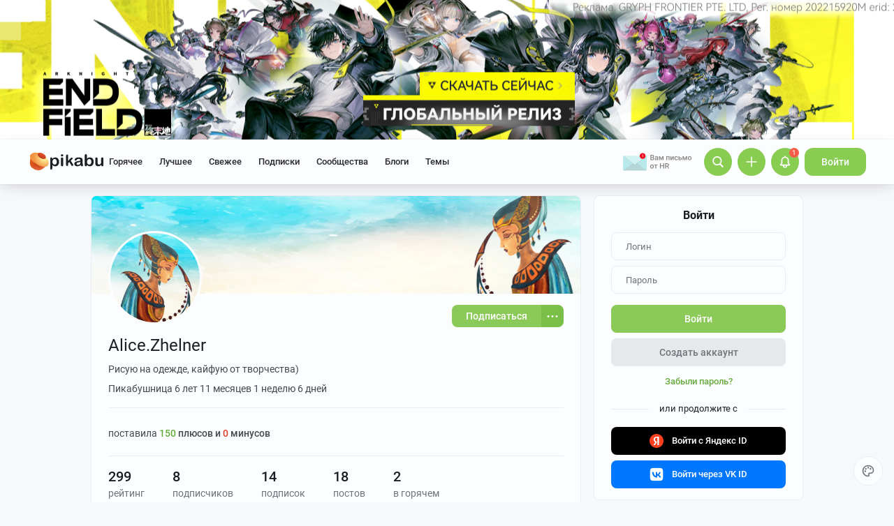

--- FILE ---
content_type: text/html; charset=windows-1251
request_url: https://pikabu.ru/@Alice.Zhelner
body_size: 44089
content:

			<!doctype html>
			<html lang="ru" class="dv no-svg no-js" dir="ltr">
			<head>
				<title>Alice.Zhelner — все посты пользователя по времени </title>
				<meta charset="windows-1251">
				<meta http-equiv="x-ua-compatible" content="ie=edge">
				<meta name="viewport" content="width=device-width, initial-scale=1">
				<meta name="description" content="Все публикации от автора Alice.Zhelner на сайте Пикабу — от свежих постов к старым. Подпишитесь на ленту Alice.Zhelner, если вам нравятся его истории, фотографии или видео. Так вы точно не пропустите самое интересное!"><link rel="preload" as="image" fetchpriority="high" href="https://cs11.pikabu.ru/post_img/2019/03/14/4/1552537060141655416.jpg">
<link rel="canonical" href="https://pikabu.ru/@Alice.Zhelner">
				<!--5e70yo7ib1jivlw5-->
				<meta property="fb:admins" content="100000072189793">
				<meta property="fb:app_id" content="586543721489673">
				<link rel="search" title="Пикабу" type="application/opensearchdescription+xml" href="https://pikabu.ru/api/osd/description.php">
				<link id="favicon" rel="shortcut icon" href="https://cs.pikabu.ru/assets/favicon.ico" type="image/x-icon">
				<link rel="apple-touch-icon" href="https://cs.pikabu.ru/assets/images/apple-touch-icon-60x60.png">
				<link rel="apple-touch-icon" sizes="76x76" href="https://cs.pikabu.ru/assets/images/apple-touch-icon-76x76.png">
				<link rel="apple-touch-icon" sizes="120x120" href="https://cs.pikabu.ru/assets/images/apple-touch-icon-120x120.png">
				<link rel="apple-touch-icon" sizes="152x152" href="https://cs.pikabu.ru/assets/images/apple-touch-icon-152x152.png">
				<link rel="alternate" type="application/rss+xml" title="RSS" href="/xmlfeeds.php?cmd=popular">
				<meta name="yandex-tableau-widget" content="logo=https://cs.pikabu.ru/assets/images/ya_tableau.png, color=#8ac858">
		<script type="text/javascript">!function(){var t=document.createElement("script");t.type="text/javascript",t.async=!0,t.src="https://vk.ru/js/api/openapi.js?169",t.onload=function(){VK.Retargeting.Init("VK-RTRG-1217519-1X1GE"),VK.Retargeting.Hit()},document.head.appendChild(t)}();</script><noscript><img src="https://vk.ru/rtrg?p=VK-RTRG-1217519-1X1GE" style="position:fixed; left:-999px;" alt=""/></noscript>
			<script>
				function loadAsyncScript(key, url, attrs = {}) {
					key = "script" + key;
					const script = document.createElement("script");
					script.async = true;
					script.src = url;
					for (const k in attrs) {
						script.setAttribute(k, attrs[k]);
					}
					window[key] = script;
					script.addEventListener("load", () => window[key + "Loaded"] = true);
					document.head.append(script);
				}
			</script>
		
			<meta property="article:author" content="https://www.facebook.com/pikabu.ru">
			<meta property="article:publisher" content="https://www.facebook.com/pikabu.ru">
			<meta property="og:type" content="website"/>
			<meta property="og:title" content="Профиль Alice.Zhelner на Пикабу"/>
			<meta property="og:url" content="https://pikabu.ru/@Alice.Zhelner"/>
			<meta property="og:image" content="https://cs8.pikabu.ru/avatars/2646/x2646450-208607161.png"/>
			<meta property="og:site_name" content="Пикабу"/>
		
				<meta property="og:description" content="18 постов, 23 комментария, 8 подписчиков"/>
			
			<meta name="msvalidate.01" content="5A4048C8FE214628224C740680B7A15C"/>
		<script type="text/javascript">(function(){var T="pkb_theme";var h=document,E=h.documentElement,d=E.classList;function c(e,s,r){return e===s||e>s&&(r>=e&&r<1440||r>=0&&r<s)||e<s&&r>=e&&r<s}var _=[],M=function(){try{var e=JSON.parse(localStorage.getItem(T));if(e.v!==1)return;var s=e.d,r=e.s,o=e.f,i=e.to,n=new Date,a={};a.originalThemeObj=e,o=typeof o=="number"&&o<1440?o:null,i=typeof i=="number"&&i<1440?i:null,n=n.getHours()*60+n.getMinutes(),s&&(!r||o!==null&&i!==null&&c(o,i,n))&&(a.useDarkTheme=!0);var u=_.indexOf(e.t);return u>-1&&(a.theme=_[u]),a}catch(e){}},t=M(),l=window.matchMedia,f=l&&l("(prefers-color-scheme: dark)").matches;t&&t.theme&&E.setAttribute("data-theme",t.theme);var A;(A=t==null?void 0:t.originalThemeObj)!=null&&A.a&&E.setAttribute("data-theme-animations",!0);(t&&t.useDarkTheme||!t&&f)&&(E.setAttribute("data-theme-dark","true"),t||localStorage.setItem(T,JSON.stringify({d:!0})))})();</script><script type="application/json" class="app__config" data-entry="initParams">{"siteURL":"https:\/\/pikabu.ru\/","imgURL":"https:\/\/cs.pikabu.ru\/","uploadServerUrl":"https:\/\/u.pikabu.ru","uploadVideoServerUrl":"https:\/\/v.pikabu.ru","statUrl":"https:\/\/d.pikabu.ru","environment":225,"pageName":"profile","pageRecordID":"","sessionID":"t19u4fjqsaqd4hqp0bt68cvbqc","csrfToken":"84a946895de55162eb5dcc77423646f1","isStoryAnimPreview":true,"isCommAnimPreview":true,"isScrollTopBtn":true,"isNsfwStory":false,"isAjaxLoadMode":true,"isExpandedMode":true,"isFullStoryView":false,"uniqueBufferID":"cb275c35fb","maxCommentsBranchDepth":1,"filterName":"","isDeleted":false,"remainingRestoringDays":0,"maxImageFileSize":20971520,"swUrl":"\/sw.js","swVersion":"8034da5657c7","isAvailableMessageCommentsTyping":true,"is_client_error_catch":false,"isAvailableStoryViews":true,"isAvailableNewWaySaveVisits":true,"analyticsParameters":[],"tags_fold_mode":0,"showTopHotStory":false,"isVideoAutoplayMode":true,"isAdsDisabled":false,"isAdsDisableAllowed":false,"isConfirmed":false,"userFlags":0,"oauthLogin":"","providerName":"","isExternalReferer":true,"canShowSurvey":false,"aqpt":"f8c07b969b2daed36c73fbcf2e00c8c8","isUserTopAuthor":false,"birthday_tasks":[""],"isStatisticsAvailable":false,"canSubscribeToPaidOptions":false,"hasPaidOptions":false,"subsCommentsCount":0,"isGoldenUser":false,"minStoryImgAspectRatioForMaxHeight":0.25,"websocketAddr":"wss:\/\/ws.pikabu.ru","userAchievementBalance":0,"isNsfwRestrictedCountry":false,"userID":0,"isSlowModeEnabled":false,"isNewUser":true,"canUseOneTapAuth":false,"isEmotionsEnabled":true,"emotionsTypesConfig":{"1":{"class":"laugh","is_for_moderator":0,"is_paid":0},"2":{"class":"angel","is_for_moderator":0,"is_paid":0},"3":{"class":"omg","is_for_moderator":0,"is_paid":0},"4":{"class":"sad","is_for_moderator":0,"is_paid":0},"5":{"class":"angry","is_for_moderator":0,"is_paid":0},"6":{"class":"100","is_for_moderator":0,"is_paid":0},"7":{"class":"applause","is_for_moderator":0,"is_paid":0},"8":{"class":"clown","is_for_moderator":0,"is_paid":0},"9":{"class":"crying","is_for_moderator":0,"is_paid":0},"10":{"class":"cute","is_for_moderator":0,"is_paid":0},"11":{"class":"dove","is_for_moderator":0,"is_paid":0},"12":{"class":"facepalm","is_for_moderator":0,"is_paid":0},"13":{"class":"fire","is_for_moderator":0,"is_paid":0},"14":{"class":"heartbreak","is_for_moderator":0,"is_paid":0},"15":{"class":"heartlike","is_for_moderator":0,"is_paid":0},"16":{"class":"lol","is_for_moderator":0,"is_paid":0},"17":{"class":"mod-ban","is_for_moderator":1,"is_paid":0},"18":{"class":"mod-check","is_for_moderator":1,"is_paid":0},"19":{"class":"mod-pikabu","is_for_moderator":1,"is_paid":0},"20":{"class":"mod-wait","is_for_moderator":1,"is_paid":0},"21":{"class":"mod-see","is_for_moderator":1,"is_paid":0},"22":{"class":"popcorn","is_for_moderator":0,"is_paid":0},"23":{"class":"stoneface","is_for_moderator":0,"is_paid":0},"24":{"class":"strawberry","is_for_moderator":0,"is_paid":0},"25":{"class":"wtf","is_for_moderator":0,"is_paid":0},"26":{"class":"poop","is_for_moderator":0,"is_paid":1},"27":{"class":"skull","is_for_moderator":0,"is_paid":1},"28":{"class":"holding-tears","is_for_moderator":0,"is_paid":1},"29":{"class":"praying","is_for_moderator":0,"is_paid":1},"30":{"class":"melting","is_for_moderator":0,"is_paid":1},"33":{"class":"rage","is_for_moderator":0,"is_paid":1},"34":{"class":"party","is_for_moderator":0,"is_paid":1},"35":{"class":"christmastree","is_for_moderator":0,"is_paid":0}},"commentLikeEmotionId":15,"emotionsMinStoryId":7209426,"LIMIT_MAX_BLOCKS_COUNT":300,"LIMIT_MAX_MEDIA_BLOCKS_COUNT":25,"LIMIT_IMAGES_BYTES":20971520,"limitSeriesPerUser":100,"limitStoriesInSeries":1000,"cloudTipsMode":1,"availableStoryBoosts":0,"maxStoryBoosts":2,"oauthError":0,"oauthErrorMessage":""}</script><link type="text/css" rel="stylesheet" href="https://cs.pikabu.ru/apps/ub/5.4.521/desktop/app.mo.css"><style>@font-face{font-family:Roboto;font-style:normal;font-weight:400;font-display:block;src:url(https://cs.pikabu.ru/apps/ub/5.0.1/desktop/style/roboto-regular.woff2)format("woff2")}@font-face{font-family:Roboto;font-style:italic;font-weight:400;font-display:block;src:url(https://cs.pikabu.ru/apps/ub/5.0.1/desktop/style/roboto-italic.woff2)format("woff2")}@font-face{font-family:Roboto;font-style:normal;font-weight:500;font-display:block;src:url(https://cs.pikabu.ru/apps/ub/5.0.1/desktop/style/roboto-500.woff2)format("woff2")}@font-face{font-family:Roboto;font-style:italic;font-weight:500;font-display:block;src:url(https://cs.pikabu.ru/apps/ub/5.0.1/desktop/style/roboto-500italic.woff2)format("woff2")}@font-face{font-family:Roboto;font-style:normal;font-weight:700;font-display:block;src:url(https://cs.pikabu.ru/apps/ub/5.4.81/desktop/style/roboto-bold.woff2)format("woff2")}@font-face{font-family:Roboto;font-style:italic;font-weight:700;font-display:block;src:url(https://cs.pikabu.ru/apps/ub/5.4.81/desktop/style/roboto-bold-italic.woff2)format("woff2")}@font-face{font-family:FontAwesome;font-display:block;src:url(https://cs.pikabu.ru/apps/ub/5.0.1/desktop/style/fontawesome.woff2)format("woff2");font-weight:400;font-style:normal}@font-face{font-family:Lato;font-style:normal;font-weight:400;font-display:block;src:url()format("woff2")}@font-face{font-family:Lato;font-style:italic;font-weight:400;font-display:block;src:url()format("woff2")}@font-face{font-family:Lato;font-style:normal;font-weight:500;font-display:block;src:url()format("woff2")}@font-face{font-family:Lato;font-style:italic;font-weight:500;font-display:block;src:url()format("woff2")}@font-face{font-family:Lato;font-style:normal;font-weight:700;font-display:block;src:url()format("woff2")}@font-face{font-family:Lato;font-style:italic;font-weight:700;font-display:block;src:url()format("woff2")}@font-face{font-family:Inter;font-style:normal;font-weight:400;font-display:block;src:url()format("woff2")}@font-face{font-family:Inter;font-style:italic;font-weight:400;font-display:block;src:url()format("woff2")}@font-face{font-family:Inter;font-style:normal;font-weight:500;font-display:block;src:url()format("woff2")}@font-face{font-family:Inter;font-style:italic;font-weight:500;font-display:block;src:url()format("woff2")}@font-face{font-family:Inter;font-style:normal;font-weight:700;font-display:block;src:url()format("woff2")}@font-face{font-family:Inter;font-style:italic;font-weight:700;font-display:block;src:url()format("woff2")}@font-face{font-family:Unbounded;font-weight:400;font-display:block;src:url(https://cs.pikabu.ru/apps/ub/5.3.828/desktop/style/unbounded-400.woff2)format("woff2")}@font-face{font-family:Unbounded;font-weight:700;font-display:block;src:url(https://cs.pikabu.ru/apps/ub/5.3.828/desktop/style/unbounded-700.woff2)format("woff2")}@font-face{font-family:Unbounded;font-weight:800;font-display:block;src:url(https://cs.pikabu.ru/apps/ub/5.3.828/desktop/style/unbounded-800.woff2)format("woff2")}</style><link rel="preload" as="script" href="https://cs.pikabu.ru/apps/ub/5.4.521/desktop/app.df65d488de0f.mo.js"><link rel="preload" as="script" href="https://cs.pikabu.ru/apps/ub/5.4.486/desktop/vendors-editor.7397e3e8ac06.mo.js"><link rel="preload" as="script" href="https://cs.pikabu.ru/apps/ub/5.4.521/desktop/vendors.887306615827.mo.js"><link rel="preload" as="script" href="https://cs.pikabu.ru/apps/ub/5.4.519/desktop/ui.88a46270b0f8.mo.js"><link rel="preload" as="font" type="font/woff2" crossorigin="anonymous" href="https://cs.pikabu.ru/apps/ub/5.0.1/desktop/style/roboto-regular.woff2"><link rel="preload" as="font" type="font/woff2" crossorigin="anonymous" href="https://cs.pikabu.ru/apps/ub/5.0.1/desktop/style/roboto-500.woff2"><link rel="preload" as="font" type="font/woff2" crossorigin="anonymous" href="https://cs.pikabu.ru/apps/ub/5.4.81/desktop/style/roboto-bold.woff2"><link rel="preload" as="script" href="https://cs.pikabu.ru/apps/ub/5.4.480/desktop/app.7d4c711ce970.mo.js"><script>loadAsyncScript("HeaderBidding", "https://yandex.ru/ads/system/header-bidding.js");</script>
				<script>
					window.YaHeaderBiddingSettings = {
						biddersMap: {"myTarget":"812207","buzzoola":"881100","adriver":"1144261","sape":"2058588","astralab":"2774317","videonow":"881099","betweenDigital":"812208","mediasniper":"2363733","otm":"1419740","alfasense":"1097220","hybrid":"3360626","bidvol":"3404683","nemedia":"3150573","smi2":"3477109","roxot":"3475001","adfox_yandex_adplay-adv":"3362215"},
						...{"adUnits":[{"code":"adfox_d_feed_all_postroll","sizes":[[700,400]],"bids":[{"bidder":"myTarget","params":{"placementId":"1592137"}},{"bidder":"sape","params":{"placementId":"914327"}},{"bidder":"buzzoola","params":{"placementId":"1284624"}}]},{"code":"adfox_d_feed_all_1","sizes":[[700,400]],"bids":[{"bidder":"myTarget","params":{"placementId":"1166715"}},{"bidder":"astralab","params":{"placementId":"67ebcfcf4e6965fa7b3171c4"}},{"bidder":"relap","params":{"placementId":"qDs75TT17hbsUVFR"}},{"bidder":"sape","params":{"placementId":"931683"}},{"bidder":"getintent","params":{"placementId":"215_V_pikabu.ru_D_Feed-top_700x400"}},{"bidder":"betweenDigital","params":{"placementId":"4618415"}},{"bidder":"Gnezdo","params":{"placementId":"350914"}},{"bidder":"videonow","params":{"placementId":"6690569"}},{"bidder":"buzzoola","params":{"placementId":"1252057"}},{"bidder":"astralab","params":{"placementId":"6551fdf95b907dfcc7dca181"}}]},{"code":"adfox_d_feed_all_2","sizes":[[700,400]],"bids":[{"bidder":"myTarget","params":{"placementId":"1166719"}},{"bidder":"sape","params":{"placementId":"931684"}},{"bidder":"astralab","params":{"placementId":"67ebcfda4e6965fa7b3171db"}},{"bidder":"getintent","params":{"placementId":"215_V_pikabu.ru_D_Feed-middle_700x400"}},{"bidder":"betweenDigital","params":{"placementId":"4618416"}},{"bidder":"Gnezdo","params":{"placementId":"350915"}},{"bidder":"videonow","params":{"placementId":"5745952"}},{"bidder":"buzzoola","params":{"placementId":"1252058"}},{"bidder":"astralab","params":{"placementId":"6551fecf5b907dfcc7dca186"}}]},{"code":"adfox_d_feed_all_3","sizes":[[700,400]],"bids":[{"bidder":"myTarget","params":{"placementId":"1166723"}},{"bidder":"betweenDigital","params":{"placementId":"4618417"}},{"bidder":"astralab","params":{"placementId":"67ebcfe54e6965fa7b3171f2"}},{"bidder":"sape","params":{"placementId":"931685"}},{"bidder":"getintent","params":{"placementId":"215_V_pikabu.ru_D_Feed-down_700x400"}},{"bidder":"Gnezdo","params":{"placementId":"350916"}},{"bidder":"videonow","params":{"placementId":"5746322"}},{"bidder":"buzzoola","params":{"placementId":"1252059"}},{"bidder":"astralab","params":{"placementId":"6551ffe35b907dfcc7dca18b"}}]},{"code":"adfox_d_feed_all_sidebar_1","sizes":[[300,600]],"bids":[{"bidder":"myTarget","params":{"placementId":"1492080"}},{"bidder":"hybrid","params":{"placementId":"6853f85770e7b2f9582ec2c8"}},{"bidder":"solta","params":{"placementId":"185-Fb3Yi"}},{"bidder":"getintent","params":{"placementId":"215_V_pikabu.ru_D_Feed_sidebar-top_300x600"}},{"bidder":"bidvol","params":{"placementId":"53589"}},{"bidder":"betweenDigital","params":{"placementId":"2492413"}},{"bidder":"adriver","params":{"placementId":"49:pikabu_300x600_1_D_gl"}},{"bidder":"Gnezdo","params":{"placementId":"350917"}},{"bidder":"mediasniper","params":{"placementId":"310001"}},{"bidder":"buzzoola","params":{"placementId":"1263711"}},{"bidder":"videonow","params":{"placementId":"8026592"}},{"bidder":"rtbhouse","params":{"placementId":"nAuoutQkhMRdJo5jPZTE"}},{"bidder":"otm","params":{"placementId":"518"}},{"bidder":"sape","params":{"placementId":"782942"}},{"bidder":"astralab","params":{"placementId":"65ca1c7ef1662124c92ac383"}},{"bidder":"mediatoday","params":{"placementId":"9859"}}]},{"code":"adfox_d_feed_all_sidebar_2","sizes":[[300,600]],"bids":[{"bidder":"myTarget","params":{"placementId":"1496580"}},{"bidder":"betweenDigital","params":{"placementId":"2492414"}},{"bidder":"getintent","params":{"placementId":"215_V_pikabu.ru_D_Feed-sidebar-middle_300x250"}},{"bidder":"bidvol","params":{"placementId":"53588"}},{"bidder":"roxot","params":{"placementId":"325f0c7b-ba8c-41c1-a498-5fce66cc3068"}},{"bidder":"solta","params":{"placementId":"185-Hf2Vw"}},{"bidder":"hybrid","params":{"placementId":"6853f86970e7b2f9582ec2ca"}},{"bidder":"adriver","params":{"placementId":"49:pikabu_300x600_2_D_gl"}},{"bidder":"Gnezdo","params":{"placementId":"350918"}},{"bidder":"mediasniper","params":{"placementId":"310002"}},{"bidder":"videonow","params":{"placementId":"8027945"}},{"bidder":"astralab","params":{"placementId":"65ce04d3f1662124c92ac3ea"}},{"bidder":"buzzoola","params":{"placementId":"1261223"}},{"bidder":"sape","params":{"placementId":"782943"}},{"bidder":"rtbhouse","params":{"placementId":"XA3rcocGjX9Bly6JOXPR"}},{"bidder":"otm","params":{"placementId":"519"}}]},{"code":"adfox_d_feed_all_sidebar_fix","sizes":[[300,600],[300,500],[300,400]],"bids":[{"bidder":"myTarget","params":{"placementId":"1000413"}},{"bidder":"videonow","params":{"placementId":"8028953"}},{"bidder":"roxot","params":{"placementId":"6f615727-9963-49d6-b30e-19a98ab0228b"}},{"bidder":"nemedia","params":{"placementId":"7664"}},{"bidder":"solta","params":{"placementId":"185-Ns0Vi"}},{"bidder":"getintent","params":{"placementId":"215_V_pikabu.ru_D_D-BC-300x600-fix_300x250"}},{"bidder":"bidvol","params":{"placementId":"53587"}},{"bidder":"hybrid","params":{"placementId":"6853f92c70e7b2f9582ec2dc"}},{"bidder":"Gnezdo","params":{"placementId":"350919"}},{"bidder":"mediasniper","params":{"placementId":"4641"}},{"bidder":"astralab","params":{"placementId":"65ce043bf1662124c92ac3e5"}},{"bidder":"adriver","params":{"placementId":"49:pikabu_300x600_fix_D_gl"}},{"bidder":"sape","params":{"placementId":"882559"}},{"bidder":"otm","params":{"placementId":"56793"}},{"bidder":"betweenDigital","params":{"placementId":"4739626"}},{"bidder":"buzzoola","params":{"placementId":"1262136"}}]}],"timeout":1000},
						callbacks: {
							onBidsReceived: (bids) => {
								 try {
									window.bidsList = window.Ya.headerBidding.getBidsReceived();
								} catch (e) {}
							}
						}
					};
				</script>
			
			<script>
			window.Ya || (window.Ya = {});
			window.yaContextCb = window.yaContextCb || [];
			window.Ya.adfoxCode || (window.Ya.adfoxCode = {});
			window.Ya.adfoxCode.hbCallbacks || (window.Ya.adfoxCode.hbCallbacks = []);
			</script>
			<script id="yandex-context-script"></script>
			<script type="text/javascript">
				window.addEventListener("load", () => {
					const script = document.getElementById("yandex-context-script");
					script.src = "https://yandex.ru/ads/system/context.js";
				});
			</script>
		
				<script id="yandex-video-script"></script>
				<script type="text/javascript">
					window.addEventListener("load", () => {
						const script = document.getElementById("yandex-video-script");
						script.src = "https://yandex.ru/ads/system/adsdk.js";
					});
				</script>
			
			<script>
				window.PkbAnalytics = {"source":3,"userID":0,"isNewUser":true,"sessionID":"t19u4fjqsaqd4hqp0bt68cvbqc","experiments":{"ads_three_in_one_20250423":"B","decrease_images_20250120":"B","hotraiting_formula_20251216":"B","unauthorised_views_20250324":"B"},"unauthorizedId":"2372073044745673112","unauthorizedTs":1769345407,"gaClientId":""};
			</script>
		
			</head>
			<body>
				<script type="text/javascript">(()=>{"use strict";var e,r,t,o,n,a={},i={};function d(e){var r=i[e];if(void 0!==r)return r.exports;var t=i[e]={id:e,loaded:!1,exports:{}};return a[e].call(t.exports,t,t.exports,d),t.loaded=!0,t.exports}d.m=a,d.amdD=function(){throw new Error("define cannot be used indirect")},d.amdO={},e=[],d.O=(r,t,o,n)=>{if(!t){var a=1/0;for(s=0;s<e.length;s++){for(var[t,o,n]=e[s],i=!0,l=0;l<t.length;l++)(!1&n||a>=n)&&Object.keys(d.O).every((e=>d.O[e](t[l])))?t.splice(l--,1):(i=!1,n<a&&(a=n));if(i){e.splice(s--,1);var u=o();void 0!==u&&(r=u)}}return r}n=n||0;for(var s=e.length;s>0&&e[s-1][2]>n;s--)e[s]=e[s-1];e[s]=[t,o,n]},d.n=e=>{var r=e&&e.__esModule?()=>e.default:()=>e;return d.d(r,{a:r}),r},t=Object.getPrototypeOf?e=>Object.getPrototypeOf(e):e=>e.__proto__,d.t=function(e,o){if(1&o&&(e=this(e)),8&o)return e;if("object"==typeof e&&e){if(4&o&&e.__esModule)return e;if(16&o&&"function"==typeof e.then)return e}var n=Object.create(null);d.r(n);var a={};r=r||[null,t({}),t([]),t(t)];for(var i=2&o&&e;"object"==typeof i&&!~r.indexOf(i);i=t(i))Object.getOwnPropertyNames(i).forEach((r=>a[r]=()=>e[r]));return a.default=()=>e,d.d(n,a),n},d.d=(e,r)=>{for(var t in r)d.o(r,t)&&!d.o(e,t)&&Object.defineProperty(e,t,{enumerable:!0,get:r[t]})},d.f={},d.e=e=>Promise.all(Object.keys(d.f).reduce(((r,t)=>(d.f[t](e,r),r)),[])),d.u=e=>({111:"/apps/ub/5.4.430/desktop/vendors-hls",341:"/apps/ub/5.4.0/desktop/vendors-secondary",535:"/apps/ub/5.4.0/desktop/vendors-dash"}[e]+"."+{111:"252971e2fc04",341:"f9f59a4cfb03",535:"d4ca24021f2f"}[e]+".mo.js"),d.g=function(){if("object"==typeof globalThis)return globalThis;try{return this||new Function("return this")()}catch(e){if("object"==typeof window)return window}}(),d.hmd=e=>((e=Object.create(e)).children||(e.children=[]),Object.defineProperty(e,"exports",{enumerable:!0,set:()=>{throw new Error("ES Modules may not assign module.exports or exports.*, Use ESM export syntax, instead: "+e.id)}}),e),d.o=(e,r)=>Object.prototype.hasOwnProperty.call(e,r),o={},n="pikabu:",d.l=(e,r,t,a)=>{if(o[e])o[e].push(r);else{var i,l;if(void 0!==t)for(var u=document.getElementsByTagName("script"),s=0;s<u.length;s++){var f=u[s];if(f.getAttribute("src")==e||f.getAttribute("data-webpack")==n+t){i=f;break}}i||(l=!0,(i=document.createElement("script")).charset="utf-8",i.timeout=120,d.nc&&i.setAttribute("nonce",d.nc),i.setAttribute("data-webpack",n+t),i.src=e),o[e]=[r];var c=(r,t)=>{i.onerror=i.onload=null,clearTimeout(p);var n=o[e];if(delete o[e],i.parentNode&&i.parentNode.removeChild(i),n&&n.forEach((e=>e(t))),r)return r(t)},p=setTimeout(c.bind(null,void 0,{type:"timeout",target:i}),12e4);i.onerror=c.bind(null,i.onerror),i.onload=c.bind(null,i.onload),l&&document.head.appendChild(i)}},d.r=e=>{"undefined"!=typeof Symbol&&Symbol.toStringTag&&Object.defineProperty(e,Symbol.toStringTag,{value:"Module"}),Object.defineProperty(e,"__esModule",{value:!0})},d.nmd=e=>(e.paths=[],e.children||(e.children=[]),e),d.p="https://cs.pikabu.ru/",(()=>{d.b=document.baseURI||self.location.href;var e={658:0};d.f.j=(r,t)=>{var o=d.o(e,r)?e[r]:void 0;if(0!==o)if(o)t.push(o[2]);else if(658!=r){var n=new Promise(((t,n)=>o=e[r]=[t,n]));t.push(o[2]=n);var a=d.p+d.u(r),i=new Error;d.l(a,(t=>{if(d.o(e,r)&&(0!==(o=e[r])&&(e[r]=void 0),o)){var n=t&&("load"===t.type?"missing":t.type),a=t&&t.target&&t.target.src;i.message="Loading chunk "+r+" failed.\n("+n+": "+a+")",i.name="ChunkLoadError",i.type=n,i.request=a,o[1](i)}}),"chunk-"+r,r)}else e[r]=0},d.O.j=r=>0===e[r];var r=(r,t)=>{var o,n,[a,i,l]=t,u=0;if(a.some((r=>0!==e[r]))){for(o in i)d.o(i,o)&&(d.m[o]=i[o]);if(l)var s=l(d)}for(r&&r(t);u<a.length;u++)n=a[u],d.o(e,n)&&e[n]&&e[n][0](),e[n]=0;return d.O(s)},t=self.webpackChunkpikabu=self.webpackChunkpikabu||[];t.forEach(r.bind(null,0)),t.push=r.bind(null,t.push.bind(t))})()})();(function(){var n=document,C=n.documentElement,s=C.classList;s.remove("no-js");function c(){try{return eval("async () => {}"),!0}catch(o){return!1}}var b=c();function p(){return window.CSS?window.CSS.supports("color","var(--primary)"):!1}var l="pkb_svg",i="pkb_modern";var f=n.cookie,M=f.indexOf(i)===-1,S=f.indexOf(i+"=1")!==-1;function m(o,e){var r=new Date,T=(o?"1":"0")+(e?"1":"0");r.setMilliseconds(864e5),n.cookie="".concat(i,"=").concat(T,";expires=").concat(r.toUTCString())}M&&(S=c(),m(S,p()));S&&(window.onerror=function(){arguments[4]instanceof SyntaxError&&(m(!1,p()),n.location.reload())});function _(o){var e=5381,r=o.length;for(;r--;)e=e*33^o.charCodeAt(r);return e>>>0}var L=function(){try{return"localStorage"in window&&Boolean(window.localStorage)}catch(o){return!1}},a=L()?window.localStorage:void 0,d=typeof a!="undefined";var t=null,g=/^<svg(.*)svg>$/,E=function(){t&&(n.body.insertAdjacentHTML("afterbegin",t),s.remove("no-svg"))},O;d&&(t=((O=a)==null?void 0:O.getItem(l))||null,typeof t=="string"&&g.test(t)&&_(t)===3178398754?E():t=null);if(!t){var o=new XMLHttpRequest,e="";/\bplb=1/.test(document.cookie)&&(e="https://pikabu.lh/staff/common/proxy-local-build/get_sprites.php?path="),o.open("GET",e+"https://cs.pikabu.ru/apps/ub/5.4.509/desktop/sprite.svg",!0),o.onload=function(){var r;o.status===200&&(t=o.responseText,g.test(t)&&(E(),d&&((r=a)==null||r.setItem(l,t))))},o.send()}var u=navigator.userAgent;(/MSIE (\d*[\d.]*)/.test(u)||/Trident\/.*rv:(\d+[\d.]*)/.test(u))&&s.add("ie");u.indexOf("Edge/")>0&&s.add("ms-edge")})();</script>
		
				<div class="app">
					<header class="header  header_dark">
		
					<style type="text/css">
						#branding_ad_header {
							background: url('https://cs16.pikabu.ru/s/2026/01/23/12/6nksi6w2_lg.png') no-repeat center;
							background-color: #;
							width: 100%;
							height: 264px;
							margin-bottom: -64px;
							display: block !important;
							visibility: visible !important;
						}
					</style>
				
					<a href="https://yandex.ru/adfox/260477/goLink?p1=cnpjl&amp;p2=frfe&amp;p5=biigms&amp;pr=%random%" target="_blank">
						<div id="branding_ad_header" title="" onclick="yaCounter174977.reachGoal('branding_click', {position: 'Шапка'}); return true;">
						</div>
					</a>
				
					<!-- аудит брендирования #0 -->
	                <img src="https://yandex.ru/ads/adfox/260477/getCode?p1=cnpjl&amp;p2=frfe&amp;pfc=hqzvu&amp;pfb=biigms&amp;pr=1807313065&amp;ptrc=b" style="width: 1px; height: 1px; opacity: 0.01; position: absolute">
				
			<div class="header__main">
				<div class="header__inner">
		
			<div class="header__item header__logo">
				<div class="logo hint hint_bottom" aria-label="Улыбайтесь, вы на Пикабу!">
					<a class="logo__image" href="/"> <svg xmlns="http://www.w3.org/2000/svg" class="icon icon--ui__pikabu"><use xlink:href="#icon--ui__pikabu"></use></svg>
						<span class="logo__text"><svg xmlns="http://www.w3.org/2000/svg" class="icon icon--ui__logo-text"><use xlink:href="#icon--ui__logo-text"></use></svg></span>
					</a>
				</div>
			</div>
		
					<div class="header__wrapper">
						<div class="header__item header__menu">
							<div class="header-menu">
		<div class="header-menu__item" data-feed-key="hot"><a href="/">Горячее</a></div><div class="header-menu__item" data-feed-key="best"><a href="/best">Лучшее</a></div><div class="header-menu__item" data-feed-key="new"><a href="/new">Свежее</a></div>
			<div id="menu-subs" class="header-menu__item" data-feed-key="my_lent" data-analytics-params="{&quot;is_mark&quot;:&quot;0&quot;}">
				<a href="/subs">Подписки</a>
			</div>
		<div id="menu-communities" class="header-menu__item" data-feed-key="communities"><a href="/communities">Сообщества</a></div><div id="menu-companies" class="header-menu__item" data-feed-key="companies"><a href="/companies">Блоги</a></div><script type="application/json" class="app__config" data-entry="pinned-topics">[]</script>
			<div class="header-menu__item header-menu__item_topics" data-feed-key="topics">
				<a href="/themes">Темы</a>
			</div>
		
								<div class="header-menu__extra-wrapper">
									<div class="header-menu__extra"><svg xmlns="http://www.w3.org/2000/svg" class="icon icon--ui__extra"><use xlink:href="#icon--ui__extra"></use></svg></div>
								</div>
							</div>
						</div>
						<!--noindex-->
						<div class="header__item header__right-menu">
							<div class="header-right-menu">
		
				<!--noindex-->
				<a data-promo-id="" id="specials" href="https://ads.adfox.ru/260477/goLink?p1=cnpjl&amp;p2=frfe&amp;p5=siunp&amp;pr=%rand%" style="position:relative;display:inline-block;margin-right:15px;width:118px;top:3px;max-height:44px;" target="_blank" rel="nofollow noopener" class="promo-button">
					<img style="position:absolute; width:1px; height:1px;" src="">
					<img src="https://cs13.pikabu.ru/post_img/2024/02/17/11/1708193672164130489.png" style="max-height:40px;max-width:100%;">
				</a>
				<!--/noindex-->
			
							<div class="header-right-menu__item header-right-menu__search">
								<svg xmlns="http://www.w3.org/2000/svg" class="icon icon--ui-kit__search_m"><use xlink:href="#icon--ui-kit__search_m"></use></svg>
							</div>
		<a href="/add" class="header-right-menu__item header-right-menu__add button_add" data-type="header"><svg xmlns="http://www.w3.org/2000/svg" class="icon icon--ui-kit__plus_m"><use xlink:href="#icon--ui-kit__plus_m"></use></svg></a>
							<a href="/information/welcome" class="header-right-menu__item header-right-menu__notification">
								<svg xmlns="http://www.w3.org/2000/svg" class="icon icon--ui-kit__notifications_m"><use xlink:href="#icon--ui-kit__notifications_m"></use></svg>
							</a>
							<button class="pkb-normal-btn header-right-menu__login-button">
								Войти
							</button>
			
							</div>
						</div>
						<!--/noindex-->
					</div>
				</div>
			</div>
			<div class="header__sticky-filter"></div>
			<div class="header__messages">
		
				</div>
			</header>
			<script>
				if (["zalipaka.icu","picabu.cfd"].includes(location.host) && location.hash !== "#allow") {
					document.body.innerHTML = "<h1>Внимание! Это фишинговый сайт, не вводите в нем свои личные данные!</h1>";
					document.close();
				}
			</script>
		
			<div class="app__inner">
		
					<div class="sidebar sidebar_right">
						<aside class="sidebar__inner">
			
			
			<span class="auth__error auth__error_top"></span>
			<div class="sidebar-block sidebar-block_border" data-step="signin">
		
				<div class="tabs sidebar-auth">
					<div class="tabs__container">
						<div class="tabs__tab tabs__tab_visible auth" data-id="signin">
							<div class="auth__header">Войти</div>
							<div class="auth__content">
								<form method="post" action="javascript:void 0;" novalidate id="signin-form">
									<input type="hidden" name="mode" value="login"/>
									<div class="auth__field auth__field-input">
										<div class="input input_medium"><input class="input__input" type="text" name="username" autocapitalize="none" autocorrect="off" autocomplete="username" required minlength="3" maxlength="40" placeholder="Логин" tabindex="0"/></div>
									</div>
									<div class="auth__field auth__field-input">
										<div class="input input_medium"><input class="input__input" type="password" name="password" autocomplete="password" required minlength="3" maxlength="160" placeholder="Пароль" tabindex="0"/></div>
									</div>
									<div class="auth__field"><div class="auth__captcha" style="display: none;"></div></div>
									<div class="auth__field"><div class="auth__captcha_v3" style="display: none;"></div></div>
									<div class="auth__field"><span class="auth__error"></span></div>
									<div class="auth__field auth__field_firstbtn"><button type="submit" class="button_success button_width_100">Войти</button></div>
									<div class="auth__field auth__field_lastbtn">
										<button class="button_gray button_width_100" data-role="route" data-to="signup">Создать аккаунт</button>
									</div>
									<div class="auth__field">
										<span class="auth__forget" data-role="route" data-to="forget">Забыли пароль?</span>
									</div>
									<div class="section-hr">
										<div class="section-hr__title">
											<span>или продолжите с</span>
										</div>
									</div>
								</form>
							</div>
						</div>
						<div class="tabs__tab auth" data-id="signup">
							<div class="auth__header">Создать аккаунт</div>
							<div class="auth__content">
								<form method="POST" action="javascript:void 0;" autocomplete="off" novalidate>
									<!--input type="hidden" name="mode" value="auth"-->
									<div class="auth__field auth__field-input">
										<div class="input input_medium">
											<input class="input__input" type="email" autocomplete="on" name="email" placeholder="E-mail"/>
										</div>
									</div>
									<div class="auth__field auth__field-input">
										<div class="input input_medium"><input class="input__input" type="text" autocomplete="on" name="username" required minlength="4" maxlength="16" placeholder="Никнейм на Пикабу *"/></div>
									</div>
									<div class="auth__field auth__field-input">
										<div class="input input_box input_medium" data-role="auth">
											<span class="input__box">
												<input class="input__input" type="password" data-role="password" name="password" autocomplete="new-password" required minlength="6" maxlength="160" placeholder="Пароль *"/>
											</span>
										</div>
									</div>
									<div class="auth__field auth__field_agreements auth__field_modal">
										Регистрируясь, я&nbsp;даю согласие на&nbsp;<a href="/information/consent" data-type="agreement" target="_blank">обработку данных</a> и&nbsp;<a href="http://pikabu.ru/go/sub_email" target="_blank">условия почтовых рассылок</a>.
									</div>
									<div class="auth__field"><div class="auth__captcha"></div></div>
									<div class="auth__field"><div class="auth__captcha_v3"></div></div>
									<div class="auth__field"><span class="auth__error"></span></div>
									<div class="auth__field auth__field_firstbtn"><button type="submit" class="button_success button_width_100">Создать аккаунт</button></div>
									<div class="auth__field">
										<button class="button_gray button_width_100" data-role="route" data-to="signin">У меня уже есть аккаунт</button>
									</div>
									<div class="section-hr">
										<div class="section-hr__title">
											<span>или</span>
										</div>
									</div>
								</form>
							</div>
						</div>
						
			<div class="tabs__tab auth" data-id="forget">
				<div class="auth__header">Восстановление пароля</div>
				<div class="auth__content">
					<form method="POST" action="javascript:void 0;" novalidate>
						<input type="hidden" name="action" value="request"/>
						<div class="auth__field auth__field-input">
							<div class="input input_medium">
								<input name="contact" class="input__input" required type="text" placeholder="E-mail или телефон"/>
							</div>
						</div>
						<div class="auth__field"><span class="auth__error"></span></div>
						<div class="auth__field auth__field_firstbtn"><button type="submit" class="button_success button_width_100 auth__submit">Восстановить</button></div>
						<div class="auth__field"><button class="button_gray button_width_100" data-role="route" data-to="signin">Войти</button></div>
					</form>
				</div>
			</div>
			<div class="tabs__tab auth" data-id="change-password">
				<div class="auth__header">Восстановление пароля</div>
				<div class="auth__content">
				<form method="POST" action="javascript: void(0);" novalidate>
					<div class="auth__field auth__field-input">
						<div class="input input_medium" data-type="code">
							<input class="input__input" type="text" autocomplete="off" name="code" required minlength="4" maxlength="4" placeholder="Код из СМС">
						</div>
					</div>
					<div class="auth__field auth__field-input">
						<div class="input input_medium" data-type="password">
							<input class="input__input" type="password" data-role="password" name="password" autocomplete="new-password" required minlength="6" maxlength="160" placeholder="Новый пароль">
						</div>
					</div>
					<div class="auth__field auth__field-input">
						<div class="input input_medium" data-type="password2">
							<input class="input__input" type="password" data-role="password" name="password2" autocomplete="new-password" required minlength="6" maxlength="160" placeholder="Пароль еще раз">
						</div>
					</div>
					<div class="auth__field"><span class="auth__error"></span></div>
					<div class="auth__field auth__field_firstbtn auth__field_submit"><button type="submit" class="button_success button_width_100 auth__submit">Подтвердить</button></div>
					<div class="auth__field">
						<a href="tg://resolve?domain=pikabu_access_code_bot&start=" target="_blank" class="auth__tlg-link">Получить код в Telegram</a>
						<span class="hint auth__tlg-hint" aria-label="Для получения кода, на данном устройстве должно быть установлено приложение &laquo;Телеграм&raquo;"><svg xmlns="http://www.w3.org/2000/svg" class="icon icon--ui__info icon--ui__info_table-row"><use xlink:href="#icon--ui__info"></use></svg></span>
					</div>
				</form>
				</div>
			</div>
		
					</div>
				</div>
				<div class="auth auth_smallmargin" data-hidden-for="forget">
					
			<div class="auth__providers">
				
			<a href="https://pikabu.ru/oauth.php?type=ya" class="auth__provider social-icon_color social-icon_wide" data-role="ya">
				<span class="auth__provider-logo"><svg xmlns="http://www.w3.org/2000/svg" class="icon icon--social__ya icon--social__ya_tool"><use xlink:href="#icon--social__ya"></use></svg></span>
				<span class="auth__provider-text">Войти с Яндекс ID</span>
			</a>
			<a href="https://pikabu.ru/oauth.php?type=vk" class="auth__provider social-icon_color social-icon_wide" data-role="vk">
				<span class="auth__provider-logo"><svg xmlns="http://www.w3.org/2000/svg" class="icon icon--social__vkid icon--social__vkid_tool"><use xlink:href="#icon--social__vkid"></use></svg></span>
				<span class="auth__provider-text">Войти через VK ID</span>
			</a>
			</div>
		
				
				</div>
			</div>
		
			<div class="sidebar-block sidebar-block_border sidebar-block-links">
				<div class="sidebar-block__content menu menu_vertical menu_promo-sidebar"><a href="https://promokod.pikabu.ru/?utm_source=pikabu&utm_medium=sidebar_button&utm_content=promokodi" target="_blank" class="menu__item" data-button="promo_codes"><svg xmlns="http://www.w3.org/2000/svg" class="icon icon--ui__tag"><use xlink:href="#icon--ui__tag"></use></svg><span>Промокоды</span></a><a href="https://vacancies.pikabu.ru/?utm_source=sidebar2_dv" target="_blank" class="menu__item" data-button="vacancies"><svg xmlns="http://www.w3.org/2000/svg" class="icon icon--ui__office-bag"><use xlink:href="#icon--ui__office-bag"></use></svg><span>Работа</span></a><a href="https://education.pikabu.ru/?utm_source=pikabu&utm_medium=sidebar_button" target="_blank" class="menu__item" data-button="courses"><svg xmlns="http://www.w3.org/2000/svg" class="icon icon--ui__mortarboard"><use xlink:href="#icon--ui__mortarboard"></use></svg><span>Курсы</span></a><a href="https://special.pikabu.ru/mediakit/?utm_source=sidebar_dv" target="_blank" class="menu__item" data-button="mediakit"><svg xmlns="http://www.w3.org/2000/svg" class="icon icon--ui__ic_fire"><use xlink:href="#icon--ui__ic_fire"></use></svg><span>Реклама</span></a><a href="https://games.pikabu.ru/?utm_source=pikabu&utm_medium=sidebar_button&utm_content=games" target="_blank" class="menu__item" data-button="games"><svg xmlns="http://www.w3.org/2000/svg" class="icon icon--ui__gamepad"><use xlink:href="#icon--ui__gamepad"></use></svg><span>Игры</span></a><a href="https://games.pikabu.ru/payment/steam?utm_source=pikabu&utm_medium=sidebar_button&utm_content=steam" target="_blank" class="menu__item" data-button="steam"><svg xmlns="http://www.w3.org/2000/svg" class="icon icon--ui__card"><use xlink:href="#icon--ui__card"></use></svg><span>Пополнение Steam</span></a>	</div>
			</div><div class="sidebar-block sidebar-block_placeholder sidebar-banner-300x250"><div id="adfox_d_feed_all_sidebar_1" data-code="{p1:&quot;cyfql&quot;,p2:&quot;hbee&quot;}" style="width:100%"></div><script type="text/javascript">(function(d) {
	if (!window.scriptHeaderBidding) {
	loadAsyncScript("HeaderBidding", "https://yandex.ru/ads/system/header-bidding.js");
}
	var c = document.getElementById("adfox_d_feed_all_sidebar_1");
	if (!c) return;
	var p = c.parentElement;
	window.s = d.createElement("script");
s.type = "lazy-js";
s.setAttribute("data-target-id", "adfox_d_feed_all_sidebar_1");
s.setAttribute("data-closest", ".story, .sidebar-block, .section_padding_none");
s.setAttribute("data-distance", "3000");s.innerHTML = "(function () {\n\tconst f = function () {\n\t\tif (0 && !window.adfoxBlocksData) {\n\twindow.adfoxBlocksData = [];\n}\ntry {\n\twindow.adRequests = (window.adRequests || new Set()).add(\"adfox_d_feed_all_sidebar_1\");\n\twindow.postMessage({event: \"pkb:adfox-request\", id: \"adfox_d_feed_all_sidebar_1\"});\n\n\twindow.yaContextCb.push(()=>{\n\t\tYa.adfoxCode.create({\n\t\t\townerId: 260477,\n\t\t\tcontainerId: \"adfox_d_feed_all_sidebar_1\",\n\t\t\tparams: {p1:\"cyfql\",p2:\"hbee\"},\n\t\t\tonRender: () => {\n\t\t\t\tconst adId = adfox_d_feed_all_sidebar_1.id;\n\t\t\t\twindow.adInfoStorage = (window.adInfoStorage || new Set()).add(adId);\n\t\t\t},\n\t\t\tonLoad: (data) => {\n\t\t\t\tif (0) {\n\t\t\t\t\twindow.adfoxBlocksData.push(data);\n\t\t\t\t}\n\t\t\t\tif (!window.adfoxBlocks) {\n\t\t\t\t\twindow.adfoxBlocks = {};\n\t\t\t\t}\n\t\t\t\twindow.adfoxBlocks[adfox_d_feed_all_sidebar_1.id] = {\n\t\t\t\t\ttype: data.bundleName,\n\t\t\t\t\tcampaignId: data.campaignId || 0,\n\t\t\t\t};\n\t\t\t\twindow.postMessage({event: \"pkb:adfox-load\", id: \"adfox_d_feed_all_sidebar_1\"});\n\t\t\t}\n\t\t});\n\t});\n} catch (e) {\n\tconsole.error(e);\n}\n\t\t\n\t};\n\twindow.scriptHeaderBidding && !window.scriptHeaderBiddingLoaded\n\t\t? window.scriptHeaderBidding.addEventListener(\"load\", f)\n\t\t: f();\n})();";
p.appendChild(s);window.postMessage({event: "pkb:lazy-script-init"});
})(document);</script>
			</div>
		
			<section class="sidebar-block sidebar-block_border sidebar-block_no-padding">
		
			<article class="sidebar-game">
				<a class="sidebar-game__header" target="_blank" href="https://games.pikabu.ru?utm_source=pikabu&utm_medium=block-in-sidebar&utm_content=titile-click">
					<span class="sidebar-game__icon"><svg xmlns="http://www.w3.org/2000/svg" class="icon icon--ui-kit__pikabu-pixel_m"><use xlink:href="#icon--ui-kit__pikabu-pixel_m"></use></svg></span>
					<span class="sidebar-game__title">
						<span class="sidebar-game__title-text">Пикабу Игры</span>
						<span class="sidebar-game__title-subtext">+1000 бесплатных онлайн&nbsp;игр</span>
					</span>
				</a>
				<a target="_blank" href="https://games.pikabu.ru/game/razberi-kubik?utm_source=pikabu&utm_medium=block-in-sidebar&utm_content=game-click" class="sidebar-game__link">
					<img class="sidebar-game__img" src="https://cs16.pikabu.ru/s/games_showcase/2025/09/23/14/baocibo5_lg.webp" alt="Щелкните блоки, чтобы они улетели в 3D. Разблокируйте куб, чтобы овладеть головоломками">
					<div class="sidebar-game__info">
						<p class="sidebar-game__name">Разбери Кубик</p>
						<p class="sidebar-game__genres">Головоломки, 3D, Обучающая</p>
					</div>
				</a>

				<footer class="sidebar-game__footer">
					<a target="_blank" href="https://games.pikabu.ru/game/razberi-kubik?utm_source=pikabu&utm_medium=block-in-sidebar&utm_content=playbutton-click" class="pkb-normal-btn pkb-normal-btn_small pkb-normal-btn_wide">
						Играть
					</a>
				</footer>
			</article>
		
			</section>
		<div class="sidebar-block sidebar-block_placeholder sidebar-block_half"><div id="adfox_d_feed_all_sidebar_2" data-code="{p1:&quot;cyfqm&quot;,p2:&quot;hbee&quot;}" style="width:100%"></div><script type="text/javascript">(function(d) {
	if (!window.scriptHeaderBidding) {
	loadAsyncScript("HeaderBidding", "https://yandex.ru/ads/system/header-bidding.js");
}
	var c = document.getElementById("adfox_d_feed_all_sidebar_2");
	if (!c) return;
	var p = c.parentElement;
	window.s = d.createElement("script");
s.type = "lazy-js";
s.setAttribute("data-target-id", "adfox_d_feed_all_sidebar_2");
s.setAttribute("data-closest", ".story, .sidebar-block, .section_padding_none");
s.setAttribute("data-distance", "3000");s.innerHTML = "(function () {\n\tconst f = function () {\n\t\tif (0 && !window.adfoxBlocksData) {\n\twindow.adfoxBlocksData = [];\n}\ntry {\n\twindow.adRequests = (window.adRequests || new Set()).add(\"adfox_d_feed_all_sidebar_2\");\n\twindow.postMessage({event: \"pkb:adfox-request\", id: \"adfox_d_feed_all_sidebar_2\"});\n\n\twindow.yaContextCb.push(()=>{\n\t\tYa.adfoxCode.create({\n\t\t\townerId: 260477,\n\t\t\tcontainerId: \"adfox_d_feed_all_sidebar_2\",\n\t\t\tparams: {p1:\"cyfqm\",p2:\"hbee\"},\n\t\t\tonRender: () => {\n\t\t\t\tconst adId = adfox_d_feed_all_sidebar_2.id;\n\t\t\t\twindow.adInfoStorage = (window.adInfoStorage || new Set()).add(adId);\n\t\t\t},\n\t\t\tonLoad: (data) => {\n\t\t\t\tif (0) {\n\t\t\t\t\twindow.adfoxBlocksData.push(data);\n\t\t\t\t}\n\t\t\t\tif (!window.adfoxBlocks) {\n\t\t\t\t\twindow.adfoxBlocks = {};\n\t\t\t\t}\n\t\t\t\twindow.adfoxBlocks[adfox_d_feed_all_sidebar_2.id] = {\n\t\t\t\t\ttype: data.bundleName,\n\t\t\t\t\tcampaignId: data.campaignId || 0,\n\t\t\t\t};\n\t\t\t\twindow.postMessage({event: \"pkb:adfox-load\", id: \"adfox_d_feed_all_sidebar_2\"});\n\t\t\t}\n\t\t});\n\t});\n} catch (e) {\n\tconsole.error(e);\n}\n\t\t\n\t};\n\twindow.scriptHeaderBidding && !window.scriptHeaderBiddingLoaded\n\t\t? window.scriptHeaderBidding.addEventListener(\"load\", f)\n\t\t: f();\n})();";
p.appendChild(s);window.postMessage({event: "pkb:lazy-script-init"});
})(document);</script>
			</div>
		
			<div class="sidebar-block sidebar-block_border sidebar-public-ratings">
				<div class="sidebar-block__header">
					<h4>Топ прошлой недели</h4>
				</div>
				<div class="sidebar-block__content">
					<ul class="sidebar-public-ratings__list">
					
							<li class="sidebar-public-ratings__item">
								<span class="sidebar-public-ratings__avatar avatar avatar_small">
									<span class="avatar__inner">
										<img src="https://cs17.pikabu.ru/s/2025/04/23/14/igofl6ms.webp" alt="dialectic.club" loading="lazy">
										</span>
								</span>
								<span class="sidebar-public-ratings__details">
									<span class="sidebar-public-ratings__name">
										<a href="/@dialectic.club" class="user__nick" target="_blank" data-profile="true" data-name="dialectic.club" data-id="10584738" data-analytics-type="sidebar_top_authors">
											<span>dialectic.club</span>
										</a>
									</span>
									<span class="sidebar-public-ratings__count">13 постов</span>
								</span>
							</li>
							<li class="sidebar-public-ratings__item">
								<span class="sidebar-public-ratings__avatar avatar avatar_small">
									<span class="avatar__inner">
										<img src="https://cs8.pikabu.ru/avatars/2587/s2587584-566533137.png" alt="Oskanov" loading="lazy">
										</span>
								</span>
								<span class="sidebar-public-ratings__details">
									<span class="sidebar-public-ratings__name">
										<a href="/@Oskanov" class="user__nick" target="_blank" data-profile="true" data-name="Oskanov" data-id="2587584" data-analytics-type="sidebar_top_authors">
											<span>Oskanov</span>
										</a>
									</span>
									<span class="sidebar-public-ratings__count">9 постов</span>
								</span>
							</li>
							<li class="sidebar-public-ratings__item">
								<span class="sidebar-public-ratings__avatar avatar avatar_small">
									<span class="avatar__inner">
										<img src="https://cs18.pikabu.ru/s/2025/12/09/13/zgxrc4jb.webp" alt="Animalrescueed" loading="lazy">
										</span>
								</span>
								<span class="sidebar-public-ratings__details">
									<span class="sidebar-public-ratings__name">
										<a href="/@Animalrescueed" class="user__nick" target="_blank" data-profile="true" data-name="Animalrescueed" data-id="2534152" data-analytics-type="sidebar_top_authors">
											<span>Animalrescueed</span>
										</a>
									</span>
									<span class="sidebar-public-ratings__count">37 постов</span>
								</span>
							</li>
					</ul>
					<a href="/top/authors" target="_blank">Посмотреть весь топ</a>
				</div>
			</div>
		
			<div class="sidebar-block sidebar-block_border sidebar-block_mail email-block">
				<div class="sidebar-block__email-info">
					<div class="sidebar-block__email-icon">
						<svg xmlns="http://www.w3.org/2000/svg" class="icon icon--ui__email"><use xlink:href="#icon--ui__email"></use></svg>
					</div>
					<p class="sidebar-block__email-title">
						Лучшие посты недели
					</p>
					<div class="sidebar-block__email-close email-form_close">
						<svg xmlns="http://www.w3.org/2000/svg" class="icon icon--ui__close icon--ui__close_subscribe-email"><use xlink:href="#icon--ui__close"></use></svg>
					</div>
				</div>
				<div class="sidebar-block__email email-form_block">
					<form class="sidebar-block__email-form">
						<p class="sidebar-block__email-text">Рассылка Пикабу: отправляем самые рейтинговые материалы за 7 дней <span>&#128293;</span></p>
						<div class="input input_box" data-email="">
							<div class="input__box">
								<input class="input__input sidebar-block__email-input" value="" type="text" name="email" placeholder="Укажите E-mail"/>
							</div>
							<button class="button button_success">подписаться</button>
						</div>
						<p class="sidebar-block__email-text sidebar-block__email-text_small">
							Нажимая &laquo;Подписаться&raquo;, я&nbsp;даю согласие на&nbsp;<a href="https://pikabu.ru/information/consent" target="_blank">обработку данных</a> и&nbsp;<a href="http://pikabu.ru/go/sub_email" target="_blank">условия почтовых рассылок</a>.</p>
					</form>
				</div>
				<div class="sidebar-block__email-done email-form_done">
					<div class="sidebar-block__email-info">
						<p class="sidebar-block__email-text">
							Спасибо, что подписались!<br> Пожалуйста, проверьте почту <span>&#128522;</span>
						</p>
					</div>
					<div class="sidebar-block__email-image">
						<svg xmlns="http://www.w3.org/2000/svg" class="icon icon--ui__email-done"><use xlink:href="#icon--ui__email-done"></use></svg>
					</div>
				</div>
			</div>
		
			<div class="sidebar-block sidebar-block_border sidebar-block-links sidebar-footer">
				<div class="sidebar-block__content">
					<div class="sidebar-block-links__group">
						<div class="sidebar-block-links__col">
							<a id="sidebar-help-link" href="/go/help_main" data-name="help">Помощь</a>
							<a href="/go/rules" data-name="rules">Кодекс Пикабу</a>
							<a href="/crew" data-name="crew">Команда Пикабу</a>
							<a href="/applications" data-role="app-link" data-type="upload_app_landing">Моб. приложение</a>
						</div>
						<div class="sidebar-block-links__col">
							<a href="/go/rules-sn" data-name="pikabu_rules">Правила соцсети</a>
							<a href="/go/rules_rt" data-name="pikabu_rules_rt">О рекомендациях</a>
							<a href="/information/company" data-name="company">О компании</a>
						</div>
					</div>
					<div class="sidebar-block-links__group">
						<div class="sidebar-block-links__col">
							<a href="https://promokod.pikabu.ru/shops/biggeek?utm_source=pikabu&utm_medium=sidebar&utm_campaign=biggeek" target="_blank" data-button="promocodes-biggeek">Промокоды Биг Гик</a>
							<a href="https://promokod.pikabu.ru/shops/lamoda?utm_source=pikabu&utm_medium=sidebar&utm_campaign=lamoda" target="_blank" data-button="promocodes-lamoda">Промокоды Lamoda</a>
							<a href="https://promokod.pikabu.ru/shops/mvideo?utm_source=pikabu&utm_medium=sidebar&utm_campaign=mvideo" target="_blank" data-button="promocodes-mvideo">Промокоды МВидео</a>
							<a href="https://promokod.pikabu.ru/shops/market-yandex?utm_source=pikabu&utm_medium=sidebar&utm_campaign=market-yandex" target="_blank" data-button="promocodes-yandex-market">Промокоды Яндекс Маркет</a>
							<a href="https://promokod.pikabu.ru/shops/5ka?utm_source=pikabu&utm_medium=sidebar&utm_campaign=5ka" target="_blank" data-button="promocodes-5ka">Промокоды Пятерочка</a>
							<a href="https://promokod.pikabu.ru/shops/aroma-butik?utm_source=pikabu&utm_medium=sidebar&utm_campaign=aroma-butik" target="_blank" data-button="promocodes-aroma-butik">Промокоды Aroma Butik</a>
							<a href="https://promokod.pikabu.ru/shops/travel-yandex?utm_source=pikabu&utm_medium=sidebar&utm_campaign=travel-yandex" target="_blank" data-button="promocodes-travel-yandex">Промокоды Яндекс Путешествия</a>
							<a href="https://promokod.pikabu.ru/shops/eda-yandex?utm_source=pikabu&utm_medium=sidebar&utm_campaign=eda" target="_blank" data-button="promocodes-yandex-eda">Промокоды Яндекс Еда</a>
							<a href="https://postila.ru/?utm_source=pikabu&utm_medium=sidebar&utm_campaign=postila" target="_blank" data-button="postila">Постила</a>
							<a href="https://www.sports.ru/football/match/?utm_source=pikabu&utm_medium=sidebar&utm_campaign=match" target="_blank" data-button="sports-ru">Футбол сегодня</a>
						</div>
					</div>
					<div class="sidebar-block-links__footer">
						<div class="sidebar-block-links__social">
							<a class="pkb-btn-social-icon pkb-btn-social-icon_vk" target="_blank" href="https://vk.ru/pikabu"><svg xmlns="http://www.w3.org/2000/svg" class="icon icon--ui__social-vk_24"><use xlink:href="#icon--ui__social-vk_24"></use></svg></a>
							<a class="pkb-btn-social-icon pkb-btn-social-icon_tg" target="_blank" href="https://t.me/pikabu"><svg xmlns="http://www.w3.org/2000/svg" class="icon icon--ui__social-tg_24"><use xlink:href="#icon--ui__social-tg_24"></use></svg></a>
							<a class="pkb-btn-social-icon pkb-btn-social-icon_max" target="_blank" href="https://max.ru/pikabu"><svg xmlns="http://www.w3.org/2000/svg" class="icon icon--ui__social-max_24"><use xlink:href="#icon--ui__social-max_24"></use></svg></a>
						</div>
					</div>
				</div>
			</div>
		
			<div class="sidebar-sticky-wrapper">
				<div class="sidebar-sticky-wrapper__content">
					<div class="sidebar-block sidebar-block_sticky sidebar-block_placeholder">
		<div id="adfox_d_feed_all_sidebar_fix" data-code="{p1:&quot;cqcmh&quot;,p2:&quot;hbee&quot;}" style="width:100%"></div><script type="text/javascript">(function(d) {
	if (!window.scriptHeaderBidding) {
	loadAsyncScript("HeaderBidding", "https://yandex.ru/ads/system/header-bidding.js");
}
	var c = document.getElementById("adfox_d_feed_all_sidebar_fix");
	if (!c) return;
	var p = c.parentElement;
	window.s = d.createElement("script");
s.type = "lazy-js";
s.setAttribute("data-target-id", "adfox_d_feed_all_sidebar_fix");
s.setAttribute("data-closest", ".story, .sidebar-block, .section_padding_none");
s.setAttribute("data-distance", "3000");s.innerHTML = "(function () {\n\tconst f = function () {\n\t\tif (0 && !window.adfoxBlocksData) {\n\twindow.adfoxBlocksData = [];\n}\ntry {\n\twindow.adRequests = (window.adRequests || new Set()).add(\"adfox_d_feed_all_sidebar_fix\");\n\twindow.postMessage({event: \"pkb:adfox-request\", id: \"adfox_d_feed_all_sidebar_fix\"});\n\n\twindow.yaContextCb.push(()=>{\n\t\tYa.adfoxCode.create({\n\t\t\townerId: 260477,\n\t\t\tcontainerId: \"adfox_d_feed_all_sidebar_fix\",\n\t\t\tparams: {p1:\"cqcmh\",p2:\"hbee\"},\n\t\t\tonRender: () => {\n\t\t\t\tconst adId = adfox_d_feed_all_sidebar_fix.id;\n\t\t\t\twindow.adInfoStorage = (window.adInfoStorage || new Set()).add(adId);\n\t\t\t},\n\t\t\tonLoad: (data) => {\n\t\t\t\tif (0) {\n\t\t\t\t\twindow.adfoxBlocksData.push(data);\n\t\t\t\t}\n\t\t\t\tif (!window.adfoxBlocks) {\n\t\t\t\t\twindow.adfoxBlocks = {};\n\t\t\t\t}\n\t\t\t\twindow.adfoxBlocks[adfox_d_feed_all_sidebar_fix.id] = {\n\t\t\t\t\ttype: data.bundleName,\n\t\t\t\t\tcampaignId: data.campaignId || 0,\n\t\t\t\t};\n\t\t\t\twindow.postMessage({event: \"pkb:adfox-load\", id: \"adfox_d_feed_all_sidebar_fix\"});\n\t\t\t}\n\t\t});\n\t});\n} catch (e) {\n\tconsole.error(e);\n}\n\t\t\n\t};\n\twindow.scriptHeaderBidding && !window.scriptHeaderBiddingLoaded\n\t\t? window.scriptHeaderBidding.addEventListener(\"load\", f)\n\t\t: f();\n})();";
p.appendChild(s);window.postMessage({event: "pkb:lazy-script-init"});
})(document);</script>
					</div>
				</div>
			</div>
		
						</aside>
					</div>
			
				<div class="main">
					<main class="main__inner">
		<script type="application/ld+json">{"@context":"https:\/\/schema.org","@type":"Person","name":"Alice.Zhelner","identifier":2646450,"url":"https:\/\/pikabu.ru\/@Alice.Zhelner","jobTitle":"Author","worksFor":{"@type":"Organization","name":"Pikabu"},"gender":"Female","image":{"@context":"https:\/\/schema.org","@type":"ImageObject","contentUrl":"https:\/\/cs8.pikabu.ru\/avatars\/2646\/x2646450-208607161.png","name":"Alice.Zhelner"}}</script> 
			<div class="page-profile">
			<div class="section-group profile" data-user-id="2646450" data-rating="299" data-comments="23" data-posts="18" data-subs="8" itemscope itemtype="https://schema.org/Person">
					<section class="section_padding_none profile__main">
						<div class="profile__header">
							<div class="background"><div class="background__placeholder" style="background-image: url(https://cs8.pikabu.ru/images/avatars/2646/bg_1549941379134722329.png)"></div></div>
							<div class="avatar avatar_large image-lazy"><img data-src="https://cs8.pikabu.ru/avatars/2646/x2646450-208607161.png" alt="Alice.Zhelner"></div>
						</div>
						<div class="profile__user">
							<div class="profile__nick-wrap">
								<h1 class="profile__nick">
									<span title="Alice.Zhelner">Alice.Zhelner</span>
			
								</h1>
							</div>
							<div class="profile__user-button">
			
				<span data-role="subscribe" data-type="user" data-avatar="https://cs8.pikabu.ru/avatars/2646/x2646450-208607161.png" data-is-full-ban="false" data-name="Alice.Zhelner" data-id="2646450" data-actions="ignore,ignore-comments" data-is-subscribed="false" data-is-ignored="false" data-is-ignored-comments="false" data-is-story-author-ban-available="false" data-is-banned-by-story-author="false" data-analytics="{&quot;component_name&quot;:&quot;profile&quot;}" data-analytics-type="header">
				</span>
							</div>
						</div>
			
						<div class="profile__section profile__section_non-border">
			
								<div class="profile__user-about">
									<span class="profile__user-about-content">Рисую на одежде, кайфую от творчества)</span>
								</div>
				
								<div class="profile__user-information">Пикабушница  <time datetime="2019-02-12T05:08:17+03:00" class="hint">6 лет 11 месяцев 1 неделю 6 дней</time></div>
				</div>
			
			  	<div class="profile__section profile__section_information">
		
			<div>
				<span>поставилa </span>
				<span class="profile__strong">
					<span class="profile__pluses">150</span> плюсов и <span class="profile__minuses">0</span> минусов</span>
				</span>
			</div>
		
			</div>
		
			<div class="profile__section profile__digitals">
				<span class="profile__digital hint" aria-label="299 рейтинг">
					<b>299</b>
					<span>рейтинг</span>
				</span>
				<span class="profile__digital"><b>8</b> <span>подписчиков</span></span>
				<span class="profile__digital"><b>14</b> <span>подписок</span></span>
				<span class="profile__digital"><b>18</b> <span>постов</span></span>
				<span class="profile__digital"><b>2</b> <span>в горячем</span></span>
			</div>
		</section><section class="profile__tabs-content" data-active="awards">
			<div class="profile__tabs-block" data-id="awards">
		<div class="profile__awards-information">
					<div><span class="profile__strong">Награды:</span></div>
				</div>
				<div class="profile__awards">
		<span class="profile__award hint" aria-label="5 лет на Пикабу"><img width="34" height="34" src="https://cs.pikabu.ru/images/awards/2x/5_let_pikabushnik.png" alt="5 лет на Пикабу"></span>
				</div>
			</div>
		</section>
				</section>
		
			</div>
		
			</div>
		
				<section class="feed-panel">
			
					<div class="menu menu_horizontal">
		<a class="menu__item menu__item_current" href="https://pikabu.ru/@Alice.Zhelner">По времени</a>&nbsp; <a class="menu__item" href="https://pikabu.ru/@Alice.Zhelner/rating">По рейтингу</a>&nbsp; <a class="menu__item" href="https://pikabu.ru/@Alice.Zhelner/mine">[моё]</a>&nbsp; <a class="menu__item" href="https://pikabu.ru/@Alice.Zhelner/comments" data-analytics-event="transition_to_comments_tab" data-analytics="{&quot;author_id&quot;:2646450,&quot;content_type&quot;:4}">Комментарии</a>&nbsp; <a class="menu__item" href="https://pikabu.ru/@Alice.Zhelner/search">Поиск</a>&nbsp; <a class="menu__item menu__item_right hint" href="https://pikabu.ru/@Alice.Zhelner/time/asc" aria-label="Сортировать от старых к новым"><i class="fa fa-sort-amount-asc"></i></a>
					</div>
		
				</section>
			
				<div class="stories-feed" data-page-current="1" data-page-last="3" data-has-subs="0" data-pagination-mode="false" data-display-mode="1" data-feed-key="9db067541665720e4ba82c7aeed277fd-14744545">
			<script type="application/json" class="app__config" data-entry="stories-save-cats">[]</script>
				<div class="stories-feed__spinner-before"></div>
				<button class="stories-feed__load-before button_width_100" style="display: none">Показать предыдущие</button>
			
				<div class="stories-feed__container">
			
			<!--story_6571034_start-->
			<article class="story" data-story-id="6571034" data-page="false" data-is-fixed-story="false" data-editable="false" data-visited="false" data-story-long="true" data-slice-type="2" data-vote="0" data-rating="13" data-vid="P6571034" data-timestamp="1769345407" data-vkey="sdVk" data-author-id="2646450" data-author-name="Alice.Zhelner" data-comments="0" data-can-vote="true" data-text-length="441" data-user-subs="8" data-context-menu="duplicate_report">
			<div class="story__left ">
				<div class="story__scroll story__scroll_disabled">
			
				<div class="story__rating-block" data-vote="0" data-story-id="6571034" data-can-vote="true" data-pluses="-2281833472" data-minuses="-2281833355" data-behavior="3" data-hiding-icon="4">
					<button class="story__rating-up" title="Поставить плюсик" data-title="%D0%9F%D0%BE%D0%B4%D1%83%D1%88%D0%BA%D0%B0+%D1%81+%D0%BB%D0%B0%D0%B1%D1%80%D0%B0%D0%B4%D0%BE%D1%80%D0%BE%D0%BC.+%D0%A0%D0%B8%D1%81%D1%83%D0%BD%D0%BE%D0%BA+%D0%B8+%D0%BE%D1%80%D0%B8%D0%B3%D0%B8%D0%BD%D0%B0%D0%BB" data-url="https%3A%2F%2Fpikabu.ru%2Fstory%2Fpodushka_s_labradorom_risunok_i_original_6571034" data-story-id="6571034">
						<svg xmlns="http://www.w3.org/2000/svg" class="icon icon--ui-kit__rating-plus_m"><use xlink:href="#icon--ui-kit__rating-plus_m"></use></svg>
					</button>
			
						<div class="story__rating-count hint" aria-label="22 плюса / 9 минусов">
							13
						</div>
				
					<button class="story__rating-down" title="Поставить минус">
						<svg xmlns="http://www.w3.org/2000/svg" class="icon icon--ui-kit__rating-minus_m"><use xlink:href="#icon--ui-kit__rating-minus_m"></use></svg>
					</button>
				</div>
			
			<div class="collapse-button "></div>
		</div><span class="story__scroll-next-btn"></span></div>
				<div class="story__main">
			
				<header class="story__header">
			
					<div class="story__user user">
						<div class="story__user-info">
				<a class="story__user-link user__nick" href="https://pikabu.ru/@Alice.Zhelner" data-profile="true" data-name="Alice.Zhelner" data-id="2646450" rel="nofollow">
								<div class="avatar avatar_small avatar_note image-lazy" data-name="Alice.Zhelner">
									<span class="avatar__inner">
								<img data-src="https://cs8.pikabu.ru/avatars/2646/m2646450-208607161.png" alt="Alice.Zhelner">
								</span>
								</div>
					
								Alice.Zhelner
								
				</a>
							
							
							
							
			<div class="story__community">
				<span><a class="story__community-link" data-id="40" href="/community/hand_made">
		
				<div class="community-avatar community-avatar_small avatar_small avatar">
					<span class="avatar__inner">
				<img src="https://cs13.pikabu.ru/images/community/887/1702369836360434077.webp">
				</span>
				</div>
			
				<span class="story__community-name">Рукодельники</span>
				
					</a>
				</span>
			</div>
		
			<a class="story__topic" href="/themes/hobby">
				<img src="https://cs20.pikabu.ru/s/2025/11/18/11/zgx2xo7e.png" alt="Хобби" width="20" height="20">
				<span>Хобби</span>
			</a>
		
							</div>
						</div>
				
				<h2 class="story__title">
				<a href="https://pikabu.ru/story/podushka_s_labradorom_risunok_i_original_6571034" target="_blank" class="story__title-link">Подушка с лабрадором. Рисунок и оригинал</a>&#8288;<span class="story-title-icons">&#8288;<span class="story-title-icons__icon story__hide-icon story__hide-icon_hide hint" aria-label="Автор скрыл пост из своего профиля"><svg xmlns="http://www.w3.org/2000/svg" class="icon icon--ui__hide"><use xlink:href="#icon--ui__hide"></use></svg></span><span class="story-title-icons__icon story-title-icons__icon_hoverable story__copy-link hint" data-url="https%3A%2F%2Fpikabu.ru%2Fstory%2Fpodushka_s_labradorom_risunok_i_original_6571034%3Futm_source%3Dlinkshare%26utm_medium%3Dsharing" aria-label="Скопировать ссылку на пост"><svg xmlns="http://www.w3.org/2000/svg" class="icon icon--social__link"><use xlink:href="#icon--social__link"></use></svg></span></span>
				</h2>
						<div class="dots-menu story__dots"><svg xmlns="http://www.w3.org/2000/svg" class="icon icon--ui__dots"><use xlink:href="#icon--ui__dots"></use></svg></div>
			<div class="story__sub-info"><time datetime="2019-03-14T07:33:26+03:00" class="story__datetime hint"><svg xmlns="http://www.w3.org/2000/svg" class="icon icon--ui-kit__watch_m"><use xlink:href="#icon--ui-kit__watch_m"></use></svg>6 лет назад</time></div>
					</header>		<div class="story__content-wrapper">
		
						<div class="story__content story__typography" style="display: block">
			
			<div class="story__content-inner
			  story__content-inner_slice-by-height">
				
				<div class="story-block story-block_type_image">
					<figure class="story-image">
			
						<svg class="story-image__stretch" aria-hidden="true" width="700" height="100%" viewBox="0 0 700 822"><rect width="700" height="822"></rect></svg>
						<div class="story-image__content "><a href="https://pikabu.ru/story/podushka_s_labradorom_risunok_i_original_6571034" target="_blank" class="image-link">
				<img class="story-image__image" data-viewable="true" data-src="https://cs11.pikabu.ru/post_img/2019/03/14/4/1552537060141655416.jpg" src="https://cs11.pikabu.ru/post_img/2019/03/14/4/1552537060141655416.jpg" data-large-image="https://cs11.pikabu.ru/post_img/big/2019/03/14/4/1552537060141655416.jpg" fetchpriority="high" alt=""></a></div>
				
					</figure>
			
				</div>
			
				<div class="story-block story-block_type_image">
					<figure class="story-image image-lazy">
			
						<svg class="story-image__stretch" aria-hidden="true" width="700" height="100%" viewBox="0 0 700 933"><rect width="700" height="933"></rect></svg>
						<div class="story-image__content image-lazy"><a href="https://pikabu.ru/story/podushka_s_labradorom_risunok_i_original_6571034" target="_blank" class="image-link">
				<img class="story-image__image" data-viewable="true" data-src="https://cs11.pikabu.ru/post_img/2019/03/14/4/1552537203122647665.jpg" src="" data-large-image="https://cs11.pikabu.ru/post_img/big/2019/03/14/4/1552537203122647665.jpg" alt=""></a></div>
				
					</figure>
			
				</div>
			
						<div class="story-block story-block_type_text">
							<p>Эту подушку я рисовала владельцам маленького лабрадора. Тогда еще они только обзавелись новым членом семьи. Подушка была передана заказчице, на какое-то время я забыла о ней, а </p><p>спустя время хозяйка отправила мне фото, которое вы видите вторым. </p><p>Рисунок и оригинал вместе:)<br></p><p>Краска, к сожалению, на фото сильно бликует, что портит впечатление. Стараюсь не фотографировать работы при искусственном освещении, но не всегда есть такая возможность.</p>
						</div>
					
			</div>
		
				<div class="story__read-more">
					<span class="story__read-more-label">Показать полностью</span>
					 <span><b>2</b> <svg xmlns="http://www.w3.org/2000/svg" class="icon icon--ui__photo icon--ui__photo_show-all"><use xlink:href="#icon--ui__photo"></use></svg></span> 
					
					
					
				</div>
			
						</div>
			
			<div class="story__tags tags story__tags_collapsed story__tags_skeleton">
			<div class="story__collapsed-tags-container"><a href="/original-stories" target="_blank" rel="noopener" class="tags__tag tags__tag_highlight" data-tag="Моё" data-tag-menu="true" data-subscribed="1">[моё]</a> <a href="/tag/%D0%98%D1%81%D1%82%D0%BE%D1%80%D0%B8%D0%B8%20%D0%B8%D0%B7%20%D0%B6%D0%B8%D0%B7%D0%BD%D0%B8/hot" target="_blank" rel="noopener" class="tags__tag" data-tag-menu="true" data-tag="Истории из жизни">Истории из жизни</a> <a href="/tag/%D0%A0%D0%BE%D1%81%D0%BF%D0%B8%D1%81%D1%8C/hot" target="_blank" rel="noopener" class="tags__tag" data-tag-menu="true" data-tag="Роспись">Роспись</a> <a href="/tag/%D0%A2%D0%B2%D0%BE%D1%80%D1%87%D0%B5%D1%81%D1%82%D0%B2%D0%BE/hot" target="_blank" rel="noopener" class="tags__tag" data-tag-menu="true" data-tag="Творчество">Творчество</a> <a href="/tag/%D0%A0%D0%BE%D1%81%D0%BF%D0%B8%D1%81%D1%8C%20%D0%BF%D0%BE%20%D1%82%D0%BA%D0%B0%D0%BD%D0%B8/hot" target="_blank" rel="noopener" class="tags__tag" data-tag-menu="true" data-tag="Роспись по ткани">Роспись по ткани</a> <a href="/tag/%D0%A0%D1%83%D1%87%D0%BD%D0%B0%D1%8F%20%D1%80%D0%B0%D0%B1%D0%BE%D1%82%D0%B0/hot" target="_blank" rel="noopener" class="tags__tag" data-tag-menu="true" data-tag="Ручная работа">Ручная работа</a> <a href="/tag/%D0%94%D0%BB%D0%B8%D0%BD%D0%BD%D0%BE%D0%BF%D0%BE%D1%81%D1%82/hot" target="_blank" rel="noopener" class="tags__tag" data-tag-menu="true" data-tag="Длиннопост">Длиннопост</a> </div>
			</div>
		
			<div class="story__footer">
		
			<div class="story__tools">
				<a class="story__comments-link story__to-comments" target="_blank" href="https://pikabu.ru/story/podushka_s_labradorom_risunok_i_original_6571034#comments">
			
			<span class="story__comments-link-icon" aria-label="">
				<svg xmlns="http://www.w3.org/2000/svg" class="icon icon--ui__comments"><use xlink:href="#icon--ui__comments"></use></svg>
			</span>
			<span class="story__comments-link-count">
				0
			</span>
		</a>
			<button class="story__save hint " data-story-id="6571034" aria-label="Сохранило 0 человек"><svg xmlns="http://www.w3.org/2000/svg" class="icon icon--ui__ic_save_20"><use xlink:href="#icon--ui__ic_save_20"></use></svg></button>
				<button class="story__share hint" aria-label="Поделиться" data-title="Подушка с лабрадором. Рисунок и оригинал" data-url="https%3A%2F%2Fpikabu.ru%2Fstory%2Fpodushka_s_labradorom_risunok_i_original_6571034" data-story-id="6571034">
					<svg xmlns="http://www.w3.org/2000/svg" class="icon icon--ui__ic_share_20"><use xlink:href="#icon--ui__ic_share_20"></use></svg>
				</button>
		
				</div>
		
			</div>
		
					</div>
				</div>
			
			</article>
		
			<!--story_6571034_end-->
		
			<!--story_6568564_start-->
			<article class="story" data-story-id="6568564" data-page="false" data-is-fixed-story="false" data-editable="false" data-visited="false" data-story-long="true" data-slice-type="1" data-vote="0" data-rating="16" data-vid="Z6568564" data-timestamp="1769345407" data-vkey="sdVk" data-author-id="2646450" data-author-name="Alice.Zhelner" data-comments="4" data-can-vote="true" data-text-length="554" data-user-subs="8" data-context-menu="duplicate_report">
			<div class="story__left ">
				<div class="story__scroll story__scroll_disabled">
			
				<div class="story__rating-block" data-vote="0" data-story-id="6568564" data-can-vote="true" data-pluses="-3549518646" data-minuses="-3549518422" data-behavior="3" data-hiding-icon="4">
					<button class="story__rating-up" title="Поставить плюсик" data-title="%D0%93%D0%BE%D1%80%D1%8B.+%D0%9F%D1%80%D0%BE%D1%86%D0%B5%D1%81%D1%81+%D1%80%D0%B8%D1%81%D0%BE%D0%B2%D0%B0%D0%BD%D0%B8%D1%8F" data-url="https%3A%2F%2Fpikabu.ru%2Fstory%2Fgoryi_protsess_risovaniya_6568564" data-story-id="6568564">
						<svg xmlns="http://www.w3.org/2000/svg" class="icon icon--ui-kit__rating-plus_m"><use xlink:href="#icon--ui-kit__rating-plus_m"></use></svg>
					</button>
			
						<div class="story__rating-count hint" aria-label="18 плюсов / 2 минуса">
							16
						</div>
				
					<button class="story__rating-down" title="Поставить минус">
						<svg xmlns="http://www.w3.org/2000/svg" class="icon icon--ui-kit__rating-minus_m"><use xlink:href="#icon--ui-kit__rating-minus_m"></use></svg>
					</button>
				</div>
			
			<div class="collapse-button "></div>
		</div><span class="story__scroll-next-btn"></span></div>
				<div class="story__main">
			
				<header class="story__header">
			
					<div class="story__user user">
						<div class="story__user-info">
				<a class="story__user-link user__nick" href="https://pikabu.ru/@Alice.Zhelner" data-profile="true" data-name="Alice.Zhelner" data-id="2646450" rel="nofollow">
								<div class="avatar avatar_small avatar_note image-lazy" data-name="Alice.Zhelner">
									<span class="avatar__inner">
								<img data-src="https://cs8.pikabu.ru/avatars/2646/m2646450-208607161.png" alt="Alice.Zhelner">
								</span>
								</div>
					
								Alice.Zhelner
								
				</a>
							
							
							
							
			<a class="story__topic" href="/themes/hobby">
				<img src="https://cs20.pikabu.ru/s/2025/11/18/11/zgx2xo7e.png" alt="Хобби" width="20" height="20">
				<span>Хобби</span>
			</a>
		
							</div>
						</div>
				
				<h2 class="story__title">
				<a href="https://pikabu.ru/story/goryi_protsess_risovaniya_6568564" target="_blank" class="story__title-link">Горы. Процесс рисования</a>&#8288;<span class="story-title-icons">&#8288;<span class="story-title-icons__icon story__hide-icon story__hide-icon_hide hint" aria-label="Автор скрыл пост из своего профиля"><svg xmlns="http://www.w3.org/2000/svg" class="icon icon--ui__hide"><use xlink:href="#icon--ui__hide"></use></svg></span><span class="story-title-icons__icon story-title-icons__icon_hoverable story__copy-link hint" data-url="https%3A%2F%2Fpikabu.ru%2Fstory%2Fgoryi_protsess_risovaniya_6568564%3Futm_source%3Dlinkshare%26utm_medium%3Dsharing" aria-label="Скопировать ссылку на пост"><svg xmlns="http://www.w3.org/2000/svg" class="icon icon--social__link"><use xlink:href="#icon--social__link"></use></svg></span></span>
				</h2>
						<div class="dots-menu story__dots"><svg xmlns="http://www.w3.org/2000/svg" class="icon icon--ui__dots"><use xlink:href="#icon--ui__dots"></use></svg></div>
			<div class="story__sub-info"><time datetime="2019-03-13T04:52:36+03:00" class="story__datetime hint"><svg xmlns="http://www.w3.org/2000/svg" class="icon icon--ui-kit__watch_m"><use xlink:href="#icon--ui-kit__watch_m"></use></svg>6 лет назад</time></div>
					</header>		<div class="story__content-wrapper">
		
						<div class="story__content story__typography" style="display: block">
			
			<div class="story__content-inner
			 story__content-inner_slice-by-block">
				
					<div class="story-block story-block_type_video">
						<div>
							<video class="vue-video-player player" poster="https://cv1.pikabu.ru/video/2019/03/13/155244000721725525_720x720.jpg" preload="none" data-type="video-file" data-position="1" data-source="https://cv1.pikabu.ru/video/2019/03/13/155244000721725525_720x720" data-vid="6568564" data-story-id="6568564" data-video-id="34574" data-video-url="https://pikabu.ru/video/story/goryi_protsess_risovaniya_6568564/34574" data-ratio="1" data-duration="34" data-width="720" data-height="720" data-mp4-size="4240449" data-hls="" data-dash-webm="" data-dash-av1="" data-webm="https://cv1.pikabu.ru/video/2019/03/13/155244000721725525_720x720.webm" data-webm-size="4266423" data-av1="" data-av1-size="0" data-thumbnail-url="https://cv1.pikabu.ru/video/2019/03/13/155244000721725525_720x720.jpg" style="aspect-ratio: 1">
								<source src="https://cv1.pikabu.ru/video/2019/03/13/155244000721725525_720x720.webm" type="video/webm">
								<source src="https://cv1.pikabu.ru/video/2019/03/13/155244000721725525_720x720.mp4" type="video/mp4">
							</video>
						</div>
						<a href="https://pikabu.ru/video/story/goryi_protsess_risovaniya_6568564/34574" hidden>Перейти к видео</a>
					</div>
					<!--story__cut-->
					<div class="story__hidden-blocks">
				
				<div class="story-block story-block_type_image">
					<figure class="story-image">
			
						<svg class="story-image__stretch" aria-hidden="true" width="700" height="100%" viewBox="0 0 700 933"><rect width="700" height="933"></rect></svg>
						<div class="story-image__content "><a href="https://pikabu.ru/story/goryi_protsess_risovaniya_6568564" target="_blank" class="image-link">
				<img class="story-image__image" data-viewable="true" data-src="https://cs7.pikabu.ru/post_img/2019/03/13/2/1552440068122529867.jpg" src="https://cs7.pikabu.ru/post_img/2019/03/13/2/1552440068122529867.jpg" data-large-image="https://cs7.pikabu.ru/post_img/big/2019/03/13/2/1552440068122529867.jpg" alt=""></a></div>
				
					</figure>
			
				</div>
			
				<div class="story-block story-block_type_image">
					<figure class="story-image image-lazy">
			
						<svg class="story-image__stretch" aria-hidden="true" width="700" height="100%" viewBox="0 0 700 707"><rect width="700" height="707"></rect></svg>
						<div class="story-image__content image-lazy"><a href="https://pikabu.ru/story/goryi_protsess_risovaniya_6568564" target="_blank" class="image-link">
				<img class="story-image__image" data-viewable="true" data-src="https://cs10.pikabu.ru/post_img/2019/03/13/2/1552440945194690899.jpg" src="" data-large-image="https://cs10.pikabu.ru/post_img/big/2019/03/13/2/1552440945194690899.jpg" alt=""></a></div>
				
					</figure>
			
				</div>
			
						<div class="story-block story-block_type_text">
							<p>"Горы зовут тех, чья душа им по росту"<br></p><p>Футболка для человека, который в свои 50 лет продолжает ходить в походы. При каждой возможности, он собирает в рюкзак все необходимое и идёт навстречу приключениям. </p><p>Картинка не придумана, за основу взята фотография, сделанная в походе. Там действительно снег и зелёная трава рядом. </p><p>Фотография этого места (восхождение на Мунку-Сардык) очень нравится своему создателю, и поэтому дети решили подарить ему футболку с её изображением. Так как фотопечать не передаёт всю насыщенность цвета, они попросили меня помочь им)</p>
						</div>
					
				</div>
			
			</div>
		
				<div class="story__read-more">
					<span class="story__read-more-label">Показать полностью</span>
					 <span><b>2</b> <svg xmlns="http://www.w3.org/2000/svg" class="icon icon--ui__photo icon--ui__photo_show-all"><use xlink:href="#icon--ui__photo"></use></svg></span> 
					
					
					
				</div>
			
						</div>
			
			<div class="story__tags tags story__tags_collapsed story__tags_skeleton">
			<div class="story__collapsed-tags-container"><a href="/original-stories" target="_blank" rel="noopener" class="tags__tag tags__tag_highlight" data-tag="Моё" data-tag-menu="true" data-subscribed="1">[моё]</a> <a href="/tag/%D0%93%D0%BE%D1%80%D1%8B/hot" target="_blank" rel="noopener" class="tags__tag" data-tag-menu="true" data-tag="Горы">Горы</a> <a href="/tag/%D0%A0%D0%BE%D1%81%D0%BF%D0%B8%D1%81%D1%8C/hot" target="_blank" rel="noopener" class="tags__tag" data-tag-menu="true" data-tag="Роспись">Роспись</a> <a href="/tag/%D0%A0%D0%BE%D1%81%D0%BF%D0%B8%D1%81%D1%8C%20%D0%BF%D0%BE%20%D1%82%D0%BA%D0%B0%D0%BD%D0%B8/hot" target="_blank" rel="noopener" class="tags__tag" data-tag-menu="true" data-tag="Роспись по ткани">Роспись по ткани</a> <a href="/tag/%D0%90%D0%BA%D1%80%D0%B8%D0%BB/hot" target="_blank" rel="noopener" class="tags__tag" data-tag-menu="true" data-tag="Акрил">Акрил</a> <a href="/tag/%D0%A0%D1%83%D1%87%D0%BD%D0%B0%D1%8F%20%D1%80%D0%B0%D0%B1%D0%BE%D1%82%D0%B0/hot" target="_blank" rel="noopener" class="tags__tag" data-tag-menu="true" data-tag="Ручная работа">Ручная работа</a> <a href="/tag/%D0%A0%D1%83%D0%BA%D0%BE%D0%B4%D0%B5%D0%BB%D0%B8%D0%B5%20%D1%81%20%D0%BF%D1%80%D0%BE%D1%86%D0%B5%D1%81%D1%81%D0%BE%D0%BC/hot" target="_blank" rel="noopener" class="tags__tag" data-tag-menu="true" data-tag="Рукоделие с процессом">Рукоделие с процессом</a> <a href="/tag/%D0%92%D0%B8%D0%B4%D0%B5%D0%BE/hot" target="_blank" rel="noopener" class="tags__tag" data-tag-menu="true" data-tag="Видео">Видео</a> <a href="/tag/%D0%94%D0%BB%D0%B8%D0%BD%D0%BD%D0%BE%D0%BF%D0%BE%D1%81%D1%82/hot" target="_blank" rel="noopener" class="tags__tag" data-tag-menu="true" data-tag="Длиннопост">Длиннопост</a> </div>
			</div>
		
			<div class="story__footer">
		
			<div class="story__tools">
				<a class="story__comments-link story__to-comments" target="_blank" href="https://pikabu.ru/story/goryi_protsess_risovaniya_6568564#comments">
			
			<span class="story__comments-link-icon" aria-label="">
				<svg xmlns="http://www.w3.org/2000/svg" class="icon icon--ui__comments"><use xlink:href="#icon--ui__comments"></use></svg>
			</span>
			<span class="story__comments-link-count">
				4
			</span>
		</a>
			<button class="story__save hint " data-story-id="6568564" aria-label="Сохранило 2 человека"><svg xmlns="http://www.w3.org/2000/svg" class="icon icon--ui__ic_save_20"><use xlink:href="#icon--ui__ic_save_20"></use></svg></button>
				<button class="story__share hint" aria-label="Поделиться" data-title="Горы. Процесс рисования" data-url="https%3A%2F%2Fpikabu.ru%2Fstory%2Fgoryi_protsess_risovaniya_6568564" data-story-id="6568564">
					<svg xmlns="http://www.w3.org/2000/svg" class="icon icon--ui__ic_share_20"><use xlink:href="#icon--ui__ic_share_20"></use></svg>
				</button>
		
				</div>
		
			</div>
		
					</div>
				</div>
			
			</article>
		
			<!--story_6568564_end-->
		
			<!--story_6566668_start-->
			<article class="story" data-story-id="6566668" data-page="false" data-is-fixed-story="false" data-editable="false" data-visited="false" data-story-long="true" data-slice-type="2" data-vote="0" data-rating="-25" data-vid="S6566668" data-timestamp="1769345407" data-vkey="sdVk" data-author-id="2646450" data-author-name="Alice.Zhelner" data-comments="21" data-can-vote="true" data-text-length="691" data-user-subs="8" data-context-menu="duplicate_report">
			<div class="story__left ">
				<div class="story__scroll story__scroll_disabled">
			
				<div class="story__rating-block" data-vote="0" data-story-id="6566668" data-can-vote="true" data-pluses="-24846629586" data-minuses="-24846632036" data-behavior="3" data-hiding-icon="4">
					<button class="story__rating-up" title="Поставить плюсик" data-title="%D0%9F%D0%BE%D1%80%D0%BE%D1%81%D1%91%D0%BD%D0%BE%D0%BA+%D0%9F%D1%91%D1%82%D1%80.+%D0%9F%D0%BE%D0%B4%D1%83%D1%88%D0%BA%D0%B0" data-url="https%3A%2F%2Fpikabu.ru%2Fstory%2Fporosyonok_pyotr_podushka_6566668" data-story-id="6566668">
						<svg xmlns="http://www.w3.org/2000/svg" class="icon icon--ui-kit__rating-plus_m"><use xlink:href="#icon--ui-kit__rating-plus_m"></use></svg>
					</button>
			
						<div class="story__rating-count hint" aria-label="Низкий рейтинг">
							<progress class="rating-progress" value="0.67"></progress>
						</div>
				
					<button class="story__rating-down" title="Поставить минус">
						<svg xmlns="http://www.w3.org/2000/svg" class="icon icon--ui-kit__rating-minus_m"><use xlink:href="#icon--ui-kit__rating-minus_m"></use></svg>
					</button>
				</div>
			
			<div class="collapse-button "></div>
		</div><span class="story__scroll-next-btn"></span></div>
				<div class="story__main">
			
				<header class="story__header">
			
					<div class="story__user user">
						<div class="story__user-info">
				<a class="story__user-link user__nick" href="https://pikabu.ru/@Alice.Zhelner" data-profile="true" data-name="Alice.Zhelner" data-id="2646450" rel="nofollow">
								<div class="avatar avatar_small avatar_note image-lazy" data-name="Alice.Zhelner">
									<span class="avatar__inner">
								<img data-src="https://cs8.pikabu.ru/avatars/2646/m2646450-208607161.png" alt="Alice.Zhelner">
								</span>
								</div>
					
								Alice.Zhelner
								
				</a>
							
							
							
							
			<a class="story__topic" href="/themes/hobby">
				<img src="https://cs20.pikabu.ru/s/2025/11/18/11/zgx2xo7e.png" alt="Хобби" width="20" height="20">
				<span>Хобби</span>
			</a>
		
							</div>
						</div>
				
				<h2 class="story__title">
				<a href="https://pikabu.ru/story/porosyonok_pyotr_podushka_6566668" target="_blank" class="story__title-link">Поросёнок Пётр. Подушка</a>&#8288;<span class="story-title-icons">&#8288;<span class="story-title-icons__icon story__hide-icon story__hide-icon_hide hint" aria-label="Автор скрыл пост из своего профиля"><svg xmlns="http://www.w3.org/2000/svg" class="icon icon--ui__hide"><use xlink:href="#icon--ui__hide"></use></svg></span><span class="story-title-icons__icon story-title-icons__icon_hoverable story__copy-link hint" data-url="https%3A%2F%2Fpikabu.ru%2Fstory%2Fporosyonok_pyotr_podushka_6566668%3Futm_source%3Dlinkshare%26utm_medium%3Dsharing" aria-label="Скопировать ссылку на пост"><svg xmlns="http://www.w3.org/2000/svg" class="icon icon--social__link"><use xlink:href="#icon--social__link"></use></svg></span></span>
				</h2>
						<div class="dots-menu story__dots"><svg xmlns="http://www.w3.org/2000/svg" class="icon icon--ui__dots"><use xlink:href="#icon--ui__dots"></use></svg></div>
			<div class="story__sub-info"><time datetime="2019-03-12T10:57:09+03:00" class="story__datetime hint"><svg xmlns="http://www.w3.org/2000/svg" class="icon icon--ui-kit__watch_m"><use xlink:href="#icon--ui-kit__watch_m"></use></svg>6 лет назад</time></div>
					</header>		<div class="story__content-wrapper">
		
						<div class="story__content story__typography" style="display: block">
			
			<div class="story__content-inner
			  story__content-inner_slice-by-height">
				
				<div class="story-block story-block_type_image">
					<figure class="story-image image-lazy">
			
						<svg class="story-image__stretch" aria-hidden="true" width="700" height="100%" viewBox="0 0 700 933"><rect width="700" height="933"></rect></svg>
						<div class="story-image__content image-lazy"><a href="https://pikabu.ru/story/porosyonok_pyotr_podushka_6566668" target="_blank" class="image-link">
				<img class="story-image__image" data-viewable="true" data-src="https://cs12.pikabu.ru/post_img/2019/03/12/5/1552376311173131006.jpg" src="" data-large-image="https://cs12.pikabu.ru/post_img/big/2019/03/12/5/1552376311173131006.jpg" alt=""></a></div>
				
					</figure>
			
				</div>
			
				<div class="story-block story-block_type_image">
					<figure class="story-image image-lazy">
			
						<svg class="story-image__stretch" aria-hidden="true" width="700" height="100%" viewBox="0 0 700 525"><rect width="700" height="525"></rect></svg>
						<div class="story-image__content image-lazy"><a href="https://pikabu.ru/story/porosyonok_pyotr_podushka_6566668" target="_blank" class="image-link">
				<img class="story-image__image" data-viewable="true" data-src="https://cs10.pikabu.ru/post_img/2019/03/12/5/1552376441181853586.jpg" src="" data-large-image="https://cs10.pikabu.ru/post_img/big/2019/03/12/5/1552376441181853586.jpg" alt=""></a></div>
				
					</figure>
			
				</div>
			
						<div class="story-block story-block_type_text">
							<p>Поросенок Петр – это рисунок с поросенком на красном тракторе из детской книжки Людмилы Петрушевской. Милый персонаж из детской книги, стал особенно популярным после того, как в интернете появилась песня и мультик &#xAB;Поросенок Петр "уезжает" (цензурная версия, да простит меня оригинал) из Рашки&#xBB;.</p><p>После этого за поросенок стал знаменитым и разлетелся на мемы, комиксы и стал символом непреодолимого желания эмигрировать. <br></p><p>Подушку рисовала в подарок друзьям на Новый Год (символ нынешнего года). Петру добавила новогоднюю шапку, шарфик и ёлку (я художник, я так вижу)). А еще выбор пал именно на этого поросенка, так как друзья уже давно изучают немецкий язык и подумывают о переезде)</p>
						</div>
					
			</div>
		
				<div class="story__read-more">
					<span class="story__read-more-label">Показать полностью</span>
					 <span><b>2</b> <svg xmlns="http://www.w3.org/2000/svg" class="icon icon--ui__photo icon--ui__photo_show-all"><use xlink:href="#icon--ui__photo"></use></svg></span> 
					
					
					
				</div>
			
						</div>
			
			<div class="story__tags tags story__tags_collapsed story__tags_skeleton">
			<div class="story__collapsed-tags-container"><a href="/original-stories" target="_blank" rel="noopener" class="tags__tag tags__tag_highlight" data-tag="Моё" data-tag-menu="true" data-subscribed="1">[моё]</a> <a href="/tag/%D0%9F%D0%BE%D1%80%D0%BE%D1%81%D0%B5%D0%BD%D0%BE%D0%BA%20%D0%9F%D0%B5%D1%82%D1%80/hot" target="_blank" rel="noopener" class="tags__tag" data-tag-menu="true" data-tag="Поросенок Петр">Поросенок Петр</a> <a href="/tag/%D0%A0%D0%BE%D1%81%D0%BF%D0%B8%D1%81%D1%8C%20%D0%BF%D0%BE%20%D1%82%D0%BA%D0%B0%D0%BD%D0%B8/hot" target="_blank" rel="noopener" class="tags__tag" data-tag-menu="true" data-tag="Роспись по ткани">Роспись по ткани</a> <a href="/tag/%D0%A0%D1%83%D1%87%D0%BD%D0%B0%D1%8F%20%D1%80%D0%B0%D0%B1%D0%BE%D1%82%D0%B0/hot" target="_blank" rel="noopener" class="tags__tag" data-tag-menu="true" data-tag="Ручная работа">Ручная работа</a> <a href="/tag/%D0%A0%D0%BE%D1%81%D0%BF%D0%B8%D1%81%D1%8C/hot" target="_blank" rel="noopener" class="tags__tag" data-tag-menu="true" data-tag="Роспись">Роспись</a> <a href="/tag/%D0%90%D0%BA%D1%80%D0%B8%D0%BB/hot" target="_blank" rel="noopener" class="tags__tag" data-tag-menu="true" data-tag="Акрил">Акрил</a> <a href="/tag/%D0%94%D0%BB%D0%B8%D0%BD%D0%BD%D0%BE%D0%BF%D0%BE%D1%81%D1%82/hot" target="_blank" rel="noopener" class="tags__tag" data-tag-menu="true" data-tag="Длиннопост">Длиннопост</a> </div>
			</div>
		
			<div class="story__footer">
		
			<div class="story__tools">
				<a class="story__comments-link story__to-comments" target="_blank" href="https://pikabu.ru/story/porosyonok_pyotr_podushka_6566668#comments">
			
			<span class="story__comments-link-icon" aria-label="">
				<svg xmlns="http://www.w3.org/2000/svg" class="icon icon--ui__comments"><use xlink:href="#icon--ui__comments"></use></svg>
			</span>
			<span class="story__comments-link-count">
				21
			</span>
		</a>
			<button class="story__save hint " data-story-id="6566668" aria-label="Сохранил 1 человек"><svg xmlns="http://www.w3.org/2000/svg" class="icon icon--ui__ic_save_20"><use xlink:href="#icon--ui__ic_save_20"></use></svg></button>
				<button class="story__share hint" aria-label="Поделиться" data-title="Поросёнок Пётр. Подушка" data-url="https%3A%2F%2Fpikabu.ru%2Fstory%2Fporosyonok_pyotr_podushka_6566668" data-story-id="6566668">
					<svg xmlns="http://www.w3.org/2000/svg" class="icon icon--ui__ic_share_20"><use xlink:href="#icon--ui__ic_share_20"></use></svg>
				</button>
		
				</div>
		
			</div>
		
					</div>
				</div>
			
			</article>
		
			<!--story_6566668_end-->
		
			<!--story_6563862_start-->
			<article class="story" data-story-id="6563862" data-page="false" data-is-fixed-story="false" data-editable="false" data-visited="false" data-story-long="true" data-slice-type="2" data-vote="0" data-rating="-8" data-vid="S6563862" data-timestamp="1769345407" data-vkey="sdVk" data-author-id="2646450" data-author-name="Alice.Zhelner" data-comments="7" data-can-vote="true" data-text-length="902" data-user-subs="8" data-context-menu="duplicate_report">
			<div class="story__left ">
				<div class="story__scroll story__scroll_disabled">
			
				<div class="story__rating-block" data-vote="0" data-story-id="6563862" data-can-vote="true" data-pluses="-16226370554" data-minuses="-16226371066" data-behavior="3" data-hiding-icon="4">
					<button class="story__rating-up" title="Поставить плюсик" data-title="%D0%A8%D0%B8%D1%80%D0%B8%D0%BA+%D0%B8+%D0%B5%D0%B3%D0%BE+%D1%81%D0%BE%D0%BA%D1%80%D0%BE%D0%B2%D0%B8%D1%89%D0%B5.%C2%A0%D0%A4%D1%83%D1%82%D0%B1%D0%BE%D0%BB%D0%BA%D0%B8+%D0%B4%D0%BB%D1%8F+%D0%BF%D0%B0%D1%80." data-url="https%3A%2F%2Fpikabu.ru%2Fstory%2Fshirik_i_ego_sokrovishchefutbolki_dlya_par_6563862" data-story-id="6563862">
						<svg xmlns="http://www.w3.org/2000/svg" class="icon icon--ui-kit__rating-plus_m"><use xlink:href="#icon--ui-kit__rating-plus_m"></use></svg>
					</button>
			
						<div class="story__rating-count hint" aria-label="Низкий рейтинг">
							<progress class="rating-progress" value="0.67"></progress>
						</div>
				
					<button class="story__rating-down" title="Поставить минус">
						<svg xmlns="http://www.w3.org/2000/svg" class="icon icon--ui-kit__rating-minus_m"><use xlink:href="#icon--ui-kit__rating-minus_m"></use></svg>
					</button>
				</div>
			
			<div class="collapse-button "></div>
		</div><span class="story__scroll-next-btn"></span></div>
				<div class="story__main">
			
				<header class="story__header">
			
					<div class="story__user user">
						<div class="story__user-info">
				<a class="story__user-link user__nick" href="https://pikabu.ru/@Alice.Zhelner" data-profile="true" data-name="Alice.Zhelner" data-id="2646450" rel="nofollow">
								<div class="avatar avatar_small avatar_note image-lazy" data-name="Alice.Zhelner">
									<span class="avatar__inner">
								<img data-src="https://cs8.pikabu.ru/avatars/2646/m2646450-208607161.png" alt="Alice.Zhelner">
								</span>
								</div>
					
								Alice.Zhelner
								
				</a>
							
							
							
							
			<div class="story__community">
				<span><a class="story__community-link" data-id="40" href="/community/hand_made">
		
				<div class="community-avatar community-avatar_small avatar_small avatar">
					<span class="avatar__inner">
				<img src="https://cs13.pikabu.ru/images/community/887/1702369836360434077.webp">
				</span>
				</div>
			
				<span class="story__community-name">Рукодельники</span>
				
					</a>
				</span>
			</div>
		
			<a class="story__topic" href="/themes/hobby">
				<img src="https://cs20.pikabu.ru/s/2025/11/18/11/zgx2xo7e.png" alt="Хобби" width="20" height="20">
				<span>Хобби</span>
			</a>
		
							</div>
						</div>
				
				<h2 class="story__title">
				<a href="https://pikabu.ru/story/shirik_i_ego_sokrovishchefutbolki_dlya_par_6563862" target="_blank" class="story__title-link">Ширик и его сокровище. Футболки для пар.</a>&#8288;<span class="story-title-icons">&#8288;<span class="story-title-icons__icon story__hide-icon story__hide-icon_hide hint" aria-label="Автор скрыл пост из своего профиля"><svg xmlns="http://www.w3.org/2000/svg" class="icon icon--ui__hide"><use xlink:href="#icon--ui__hide"></use></svg></span><span class="story-title-icons__icon story-title-icons__icon_hoverable story__copy-link hint" data-url="https%3A%2F%2Fpikabu.ru%2Fstory%2Fshirik_i_ego_sokrovishchefutbolki_dlya_par_6563862%3Futm_source%3Dlinkshare%26utm_medium%3Dsharing" aria-label="Скопировать ссылку на пост"><svg xmlns="http://www.w3.org/2000/svg" class="icon icon--social__link"><use xlink:href="#icon--social__link"></use></svg></span></span>
				</h2>
						<div class="dots-menu story__dots"><svg xmlns="http://www.w3.org/2000/svg" class="icon icon--ui__dots"><use xlink:href="#icon--ui__dots"></use></svg></div>
			<div class="story__sub-info"><time datetime="2019-03-11T06:32:09+03:00" class="story__datetime hint"><svg xmlns="http://www.w3.org/2000/svg" class="icon icon--ui-kit__watch_m"><use xlink:href="#icon--ui-kit__watch_m"></use></svg>6 лет назад</time></div>
					</header>		<div class="story__content-wrapper">
		
						<div class="story__content story__typography" style="display: block">
			
			<div class="story__content-inner
			  story__content-inner_slice-by-height">
				
				<div class="story-block story-block_type_image">
					<figure class="story-image image-lazy">
			
						<svg class="story-image__stretch" aria-hidden="true" width="700" height="100%" viewBox="0 0 700 622"><rect width="700" height="622"></rect></svg>
						<div class="story-image__content image-lazy"><a href="https://pikabu.ru/story/shirik_i_ego_sokrovishchefutbolki_dlya_par_6563862" target="_blank" class="image-link">
				<img class="story-image__image" data-viewable="true" data-src="https://cs11.pikabu.ru/post_img/2019/03/11/3/1552270648186222743.jpg" src="" data-large-image="https://cs11.pikabu.ru/post_img/big/2019/03/11/3/1552270648186222743.jpg" alt=""></a></div>
				
					</figure>
			
				</div>
			
				<div class="story-block story-block_type_image">
					<figure class="story-image image-lazy">
			
						<svg class="story-image__stretch" aria-hidden="true" width="700" height="100%" viewBox="0 0 700 796"><rect width="700" height="796"></rect></svg>
						<div class="story-image__content image-lazy"><a href="https://pikabu.ru/story/shirik_i_ego_sokrovishchefutbolki_dlya_par_6563862" target="_blank" class="image-link">
				<img class="story-image__image" data-viewable="true" data-src="https://cs11.pikabu.ru/post_img/2019/03/11/3/1552270654184780373.jpg" src="" data-large-image="https://cs11.pikabu.ru/post_img/big/2019/03/11/3/1552270654184780373.jpg" alt=""></a></div>
				
					</figure>
			
				</div>
			
				<div class="story-block story-block_type_image">
					<figure class="story-image image-lazy">
			
						<svg class="story-image__stretch" aria-hidden="true" width="700" height="100%" viewBox="0 0 700 796"><rect width="700" height="796"></rect></svg>
						<div class="story-image__content image-lazy"><a href="https://pikabu.ru/story/shirik_i_ego_sokrovishchefutbolki_dlya_par_6563862" target="_blank" class="image-link">
				<img class="story-image__image" data-viewable="true" data-src="https://cs7.pikabu.ru/post_img/2019/03/11/3/1552270643117561097.jpg" src="" data-large-image="https://cs7.pikabu.ru/post_img/big/2019/03/11/3/1552270643117561097.jpg" alt=""></a></div>
				
					</figure>
			
				</div>
			
				<div class="story-block story-block_type_image">
					<figure class="story-image image-lazy">
			
						<svg class="story-image__stretch" aria-hidden="true" width="700" height="100%" viewBox="0 0 700 904"><rect width="700" height="904"></rect></svg>
						<div class="story-image__content image-lazy"><a href="https://pikabu.ru/story/shirik_i_ego_sokrovishchefutbolki_dlya_par_6563862" target="_blank" class="image-link">
				<img class="story-image__image" data-viewable="true" data-src="https://cs10.pikabu.ru/post_img/2019/03/11/3/1552270623173436792.jpg" src="" data-large-image="https://cs10.pikabu.ru/post_img/big/2019/03/11/3/1552270623173436792.jpg" alt=""></a></div>
				
					</figure>
			
				</div>
			
				<div class="story-block story-block_type_image">
					<figure class="story-image image-lazy">
			
						<svg class="story-image__stretch" aria-hidden="true" width="700" height="100%" viewBox="0 0 700 1050"><rect width="700" height="1050"></rect></svg>
						<div class="story-image__content image-lazy"><a href="https://pikabu.ru/story/shirik_i_ego_sokrovishchefutbolki_dlya_par_6563862" target="_blank" class="image-link">
				<img class="story-image__image" data-viewable="true" data-src="https://cs13.pikabu.ru/post_img/2019/03/11/3/1552270638129140034.jpg" src="" data-large-image="https://cs13.pikabu.ru/post_img/big/2019/03/11/3/1552270638129140034.jpg" alt=""></a></div>
				
					</figure>
			
				</div>
			
				<div class="story-block story-block_type_image">
					<figure class="story-image image-lazy">
			
						<svg class="story-image__stretch" aria-hidden="true" width="700" height="100%" viewBox="0 0 700 904"><rect width="700" height="904"></rect></svg>
						<div class="story-image__content image-lazy"><a href="https://pikabu.ru/story/shirik_i_ego_sokrovishchefutbolki_dlya_par_6563862" target="_blank" class="image-link">
				<img class="story-image__image" data-viewable="true" data-src="https://cs10.pikabu.ru/post_img/2019/03/11/3/1552270630112370358.jpg" src="" data-large-image="https://cs10.pikabu.ru/post_img/big/2019/03/11/3/1552270630112370358.jpg" alt=""></a></div>
				
					</figure>
			
				</div>
			
				<div class="story-block story-block_type_image">
					<figure class="story-image image-lazy">
			
						<svg class="story-image__stretch" aria-hidden="true" width="700" height="100%" viewBox="0 0 700 796"><rect width="700" height="796"></rect></svg>
						<div class="story-image__content image-lazy"><a href="https://pikabu.ru/story/shirik_i_ego_sokrovishchefutbolki_dlya_par_6563862" target="_blank" class="image-link">
				<img class="story-image__image" data-viewable="true" data-src="https://cs12.pikabu.ru/post_img/2019/03/11/3/1552270658130448062.jpg" src="" data-large-image="https://cs12.pikabu.ru/post_img/big/2019/03/11/3/1552270658130448062.jpg" alt=""></a></div>
				
					</figure>
			
				</div>
			
						<div class="story-block story-block_type_text">
							<p>Необычный подарок на годовщину отношений:)</p><p>Ни для кого не секрет, что влюбленные привыкли давать друг другу любопытные ласковые прозвища. Рыбка, зая, киска, солнышко...Наверняка вам доводилось слышать это, и скорее всего не раз;)</p><p>Чего-то подобного я и ожидала, но не тут-то было:</p><p>Он зовёт меня Шириком, а я его моим сокровищем,&nbsp; - сообщила мне заказчица. </p><p>Ширик...Роюсь в памяти, не нахожу там ничего подобного и осторожно спрашиваю:</p><p>- Что такое ширик?&#x1F440;</p><p>Оказалось это маленькая рыбка&#x1F421;, её еще называют широколобиком.&nbsp; Представитель коренной байкальской фауны.&nbsp; При дальнейшем общении выяснилось, что&nbsp; пара&nbsp; с Байкальска, из которого они переехали жить в другой город.&nbsp; Для кого-то эта странная рыбка - неплохая наживка для налима, а для ребят, ширик символизирует Байкал, их родной город, общие воспоминания и подчеркивает уникальность их крепких отношений.</p>
						</div>
					
			</div>
		
				<div class="story__read-more">
					<span class="story__read-more-label">Показать полностью</span>
					 <span><b>7</b> <svg xmlns="http://www.w3.org/2000/svg" class="icon icon--ui__photo icon--ui__photo_show-all"><use xlink:href="#icon--ui__photo"></use></svg></span> 
					
					
					
				</div>
			
						</div>
			
			<div class="story__tags tags story__tags_collapsed story__tags_skeleton">
			<div class="story__collapsed-tags-container"><a href="/original-stories" target="_blank" rel="noopener" class="tags__tag tags__tag_highlight" data-tag="Моё" data-tag-menu="true" data-subscribed="1">[моё]</a> <a href="/tag/%D0%A0%D0%BE%D1%81%D0%BF%D0%B8%D1%81%D1%8C%20%D0%BF%D0%BE%20%D1%82%D0%BA%D0%B0%D0%BD%D0%B8/hot" target="_blank" rel="noopener" class="tags__tag" data-tag-menu="true" data-tag="Роспись по ткани">Роспись по ткани</a> <a href="/tag/%D0%A0%D1%83%D1%87%D0%BD%D0%B0%D1%8F%20%D1%80%D0%B0%D0%B1%D0%BE%D1%82%D0%B0/hot" target="_blank" rel="noopener" class="tags__tag" data-tag-menu="true" data-tag="Ручная работа">Ручная работа</a> <a href="/tag/%D0%A2%D0%B2%D0%BE%D1%80%D1%87%D0%B5%D1%81%D1%82%D0%B2%D0%BE/hot" target="_blank" rel="noopener" class="tags__tag" data-tag-menu="true" data-tag="Творчество">Творчество</a> <a href="/tag/%D0%92%D0%BB%D1%8E%D0%B1%D0%BB%D0%B5%D0%BD%D0%BD%D1%8B%D0%B5/hot" target="_blank" rel="noopener" class="tags__tag" data-tag-menu="true" data-tag="Влюбленные">Влюбленные</a> <a href="/tag/%D0%9F%D1%80%D0%BE%D0%B7%D0%B2%D0%B8%D1%89%D0%B0/hot" target="_blank" rel="noopener" class="tags__tag" data-tag-menu="true" data-tag="Прозвища">Прозвища</a> <a href="/tag/%D0%90%D0%BA%D1%80%D0%B8%D0%BB/hot" target="_blank" rel="noopener" class="tags__tag" data-tag-menu="true" data-tag="Акрил">Акрил</a> <a href="/tag/%D0%94%D0%BB%D0%B8%D0%BD%D0%BD%D0%BE%D0%BF%D0%BE%D1%81%D1%82/hot" target="_blank" rel="noopener" class="tags__tag" data-tag-menu="true" data-tag="Длиннопост">Длиннопост</a> </div>
			</div>
		
			<div class="story__footer">
		
			<div class="story__tools">
				<a class="story__comments-link story__to-comments" target="_blank" href="https://pikabu.ru/story/shirik_i_ego_sokrovishchefutbolki_dlya_par_6563862#comments">
			
			<span class="story__comments-link-icon" aria-label="">
				<svg xmlns="http://www.w3.org/2000/svg" class="icon icon--ui__comments"><use xlink:href="#icon--ui__comments"></use></svg>
			</span>
			<span class="story__comments-link-count">
				7
			</span>
		</a>
			<button class="story__save hint " data-story-id="6563862" aria-label="Сохранило 0 человек"><svg xmlns="http://www.w3.org/2000/svg" class="icon icon--ui__ic_save_20"><use xlink:href="#icon--ui__ic_save_20"></use></svg></button>
				<button class="story__share hint" aria-label="Поделиться" data-title="Ширик и его сокровище. Футболки для пар." data-url="https%3A%2F%2Fpikabu.ru%2Fstory%2Fshirik_i_ego_sokrovishchefutbolki_dlya_par_6563862" data-story-id="6563862">
					<svg xmlns="http://www.w3.org/2000/svg" class="icon icon--ui__ic_share_20"><use xlink:href="#icon--ui__ic_share_20"></use></svg>
				</button>
		
				</div>
		
			</div>
		
					</div>
				</div>
			
			</article>
		
			<!--story_6563862_end-->
		
			<!--story_6551685_start-->
			<article class="story" data-story-id="6551685" data-page="false" data-is-fixed-story="false" data-editable="false" data-visited="false" data-story-long="true" data-slice-type="2" data-vote="0" data-rating="35" data-vid="N6551685" data-timestamp="1769345407" data-vkey="sdVk" data-author-id="2646450" data-author-name="Alice.Zhelner" data-comments="5" data-can-vote="true" data-text-length="638" data-user-subs="8" data-context-menu="duplicate_report">
			<div class="story__left ">
				<div class="story__scroll story__scroll_disabled">
			
				<div class="story__rating-block" data-vote="0" data-story-id="6551685" data-can-vote="true" data-pluses="-16226372410" data-minuses="-16226370170" data-behavior="3" data-hiding-icon="4">
					<button class="story__rating-up" title="Поставить плюсик" data-title="%D0%9A%D0%BE%D1%81%D0%BC%D0%BE%D1%81+%D1%80%D1%8F%D0%B4%D0%BE%D0%BC.+%D0%A0%D0%BE%D1%81%D0%BF%D0%B8%D1%81%D1%8C+%D0%BD%D0%B0%D0%B2%D0%BE%D0%BB%D0%BE%D1%87%D0%BA%D0%B8" data-url="https%3A%2F%2Fpikabu.ru%2Fstory%2Fkosmos_ryadom_rospis_navolochki_6551685" data-story-id="6551685">
						<svg xmlns="http://www.w3.org/2000/svg" class="icon icon--ui-kit__rating-plus_m"><use xlink:href="#icon--ui-kit__rating-plus_m"></use></svg>
					</button>
			
						<div class="story__rating-count hint" aria-label="44 плюса / 9 минусов">
							35
						</div>
				
					<button class="story__rating-down" title="Поставить минус">
						<svg xmlns="http://www.w3.org/2000/svg" class="icon icon--ui-kit__rating-minus_m"><use xlink:href="#icon--ui-kit__rating-minus_m"></use></svg>
					</button>
				</div>
			
			<div class="collapse-button "></div>
		</div><span class="story__scroll-next-btn"></span></div>
				<div class="story__main">
			
				<header class="story__header">
			
					<div class="story__user user">
						<div class="story__user-info">
				<a class="story__user-link user__nick" href="https://pikabu.ru/@Alice.Zhelner" data-profile="true" data-name="Alice.Zhelner" data-id="2646450" rel="nofollow">
								<div class="avatar avatar_small avatar_note image-lazy" data-name="Alice.Zhelner">
									<span class="avatar__inner">
								<img data-src="https://cs8.pikabu.ru/avatars/2646/m2646450-208607161.png" alt="Alice.Zhelner">
								</span>
								</div>
					
								Alice.Zhelner
								
				</a>
							
							
							
							
			<div class="story__community">
				<span><a class="story__community-link" data-id="40" href="/community/hand_made">
		
				<div class="community-avatar community-avatar_small avatar_small avatar">
					<span class="avatar__inner">
				<img src="https://cs13.pikabu.ru/images/community/887/1702369836360434077.webp">
				</span>
				</div>
			
				<span class="story__community-name">Рукодельники</span>
				
					</a>
				</span>
			</div>
		
			<a class="story__topic" href="/themes/relationships">
				<img src="https://cs18.pikabu.ru/s/2025/12/18/16/cetrdqdj.png" alt="Отношения" width="20" height="20">
				<span>Отношения</span>
			</a>
		
							</div>
						</div>
				
				<h2 class="story__title">
				<a href="https://pikabu.ru/story/kosmos_ryadom_rospis_navolochki_6551685" target="_blank" class="story__title-link">Космос рядом. Роспись наволочки</a>&#8288;<span class="story-title-icons">&#8288;<span class="story-title-icons__icon story__hide-icon story__hide-icon_hide hint" aria-label="Автор скрыл пост из своего профиля"><svg xmlns="http://www.w3.org/2000/svg" class="icon icon--ui__hide"><use xlink:href="#icon--ui__hide"></use></svg></span><span class="story-title-icons__icon story-title-icons__icon_hoverable story__copy-link hint" data-url="https%3A%2F%2Fpikabu.ru%2Fstory%2Fkosmos_ryadom_rospis_navolochki_6551685%3Futm_source%3Dlinkshare%26utm_medium%3Dsharing" aria-label="Скопировать ссылку на пост"><svg xmlns="http://www.w3.org/2000/svg" class="icon icon--social__link"><use xlink:href="#icon--social__link"></use></svg></span></span>
				</h2>
						<div class="dots-menu story__dots"><svg xmlns="http://www.w3.org/2000/svg" class="icon icon--ui__dots"><use xlink:href="#icon--ui__dots"></use></svg></div>
			<div class="story__sub-info"><time datetime="2019-03-05T17:12:01+03:00" class="story__datetime hint"><svg xmlns="http://www.w3.org/2000/svg" class="icon icon--ui-kit__watch_m"><use xlink:href="#icon--ui-kit__watch_m"></use></svg>6 лет назад</time></div>
					</header>		<div class="story__content-wrapper">
		
						<div class="story__content story__typography" style="display: block">
			
			<div class="story__content-inner
			  story__content-inner_slice-by-height">
				
				<div class="story-block story-block_type_image">
					<figure class="story-image image-lazy">
			
						<svg class="story-image__stretch" aria-hidden="true" width="700" height="100%" viewBox="0 0 700 554"><rect width="700" height="554"></rect></svg>
						<div class="story-image__content image-lazy"><a href="https://pikabu.ru/story/kosmos_ryadom_rospis_navolochki_6551685" target="_blank" class="image-link">
				<img class="story-image__image" data-viewable="true" data-src="https://cs7.pikabu.ru/post_img/2019/03/05/8/1551793347171890960.jpg" src="" data-large-image="https://cs7.pikabu.ru/post_img/big/2019/03/05/8/1551793347171890960.jpg" alt=""></a></div>
				
					</figure>
			
				</div>
			
				<div class="story-block story-block_type_image">
					<figure class="story-image image-lazy">
			
						<svg class="story-image__stretch" aria-hidden="true" width="700" height="100%" viewBox="0 0 700 1050"><rect width="700" height="1050"></rect></svg>
						<div class="story-image__content image-lazy"><a href="https://pikabu.ru/story/kosmos_ryadom_rospis_navolochki_6551685" target="_blank" class="image-link">
				<img class="story-image__image" data-viewable="true" data-src="https://cs7.pikabu.ru/post_img/2019/03/05/9/1551794849127156208.jpg" src="" data-large-image="https://cs7.pikabu.ru/post_img/big/2019/03/05/9/1551794849127156208.jpg" alt=""></a></div>
				
					</figure>
			
				</div>
			
				<div class="story-block story-block_type_image">
					<figure class="story-image image-lazy">
			
						<svg class="story-image__stretch" aria-hidden="true" width="700" height="100%" viewBox="0 0 700 466"><rect width="700" height="466"></rect></svg>
						<div class="story-image__content image-lazy"><a href="https://pikabu.ru/story/kosmos_ryadom_rospis_navolochki_6551685" target="_blank" class="image-link">
				<img class="story-image__image" data-viewable="true" data-src="https://cs11.pikabu.ru/post_img/2019/03/05/8/1551793509150990028.jpg" src="" data-large-image="https://cs11.pikabu.ru/post_img/big/2019/03/05/8/1551793509150990028.jpg" alt=""></a></div>
				
					</figure>
			
				</div>
			
				<div class="story-block story-block_type_image">
					<figure class="story-image image-lazy">
			
						<svg class="story-image__stretch" aria-hidden="true" width="700" height="100%" viewBox="0 0 700 1049"><rect width="700" height="1049"></rect></svg>
						<div class="story-image__content image-lazy"><a href="https://pikabu.ru/story/kosmos_ryadom_rospis_navolochki_6551685" target="_blank" class="image-link">
				<img class="story-image__image" data-viewable="true" data-src="https://cs8.pikabu.ru/post_img/2019/03/05/8/155179328016024424.jpg" src="" data-large-image="https://cs8.pikabu.ru/post_img/big/2019/03/05/8/155179328016024424.jpg" alt=""></a></div>
				
					</figure>
			
				</div>
			
						<div class="story-block story-block_type_text">
							<p>Наволочка для женщины-астролога.</p><p><br></p><p>О чем эта работа? </p><p><br></p><p>Мне сложно сформулировать чувства словами, поэтому попробовала&nbsp; выразить их в цвете. Плавные переходы от розового к голубому, сопровождающиеся яркими вспышками желтого. Утопающий в глубине черного лиловый и кричащий коралловый. Контраст, но в то же время&nbsp; взаимосвязь каждого оттенка друг с другом.</p><p>Мужчина и женщина уникальны сами по себе, но вместе они являются новым элементом, раскрывающим самые лучшие качества, что есть у них двоих. Вдвоём они способны создать нечто волшебное и необыкновенное, но лишь при том условии, что каждый, всем своим существом тянется к другому. </p>
						</div>
					
			</div>
		
				<div class="story__read-more">
					<span class="story__read-more-label">Показать полностью</span>
					 <span><b>4</b> <svg xmlns="http://www.w3.org/2000/svg" class="icon icon--ui__photo icon--ui__photo_show-all"><use xlink:href="#icon--ui__photo"></use></svg></span> 
					
					
					
				</div>
			
						</div>
			
			<div class="story__tags tags story__tags_collapsed story__tags_skeleton">
			<div class="story__collapsed-tags-container"><a href="/original-stories" target="_blank" rel="noopener" class="tags__tag tags__tag_highlight" data-tag="Моё" data-tag-menu="true" data-subscribed="1">[моё]</a> <a href="/tag/%D0%9A%D0%BE%D1%81%D0%BC%D0%BE%D1%81/hot" target="_blank" rel="noopener" class="tags__tag" data-tag-menu="true" data-tag="Космос">Космос</a> <a href="/tag/%D0%A2%D0%B2%D0%BE%D1%80%D1%87%D0%B5%D1%81%D1%82%D0%B2%D0%BE/hot" target="_blank" rel="noopener" class="tags__tag" data-tag-menu="true" data-tag="Творчество">Творчество</a> <a href="/tag/%D0%A0%D0%BE%D1%81%D0%BF%D0%B8%D1%81%D1%8C%20%D0%BF%D0%BE%20%D1%82%D0%BA%D0%B0%D0%BD%D0%B8/hot" target="_blank" rel="noopener" class="tags__tag" data-tag-menu="true" data-tag="Роспись по ткани">Роспись по ткани</a> <a href="/tag/%D0%A0%D1%83%D1%87%D0%BD%D0%B0%D1%8F%20%D1%80%D0%B0%D0%B1%D0%BE%D1%82%D0%B0/hot" target="_blank" rel="noopener" class="tags__tag" data-tag-menu="true" data-tag="Ручная работа">Ручная работа</a> <a href="/tag/%D0%9B%D1%8E%D0%B1%D0%BE%D0%B2%D1%8C/hot" target="_blank" rel="noopener" class="tags__tag" data-tag-menu="true" data-tag="Любовь">Любовь</a> <a href="/tag/%D0%AD%D0%BD%D0%B5%D1%80%D0%B3%D0%B8%D1%8F/hot" target="_blank" rel="noopener" class="tags__tag" data-tag-menu="true" data-tag="Энергия">Энергия</a> <a href="/tag/%D0%90%D1%80%D1%82/hot" target="_blank" rel="noopener" class="tags__tag" data-tag-menu="true" data-tag="Арт">Арт</a> <a href="/tag/%D0%94%D0%BB%D0%B8%D0%BD%D0%BD%D0%BE%D0%BF%D0%BE%D1%81%D1%82/hot" target="_blank" rel="noopener" class="tags__tag" data-tag-menu="true" data-tag="Длиннопост">Длиннопост</a> </div>
			</div>
		
			<div class="story__footer">
		
			<div class="story__tools">
				<a class="story__comments-link story__to-comments" target="_blank" href="https://pikabu.ru/story/kosmos_ryadom_rospis_navolochki_6551685#comments">
			
			<span class="story__comments-link-icon" aria-label="">
				<svg xmlns="http://www.w3.org/2000/svg" class="icon icon--ui__comments"><use xlink:href="#icon--ui__comments"></use></svg>
			</span>
			<span class="story__comments-link-count">
				5
			</span>
		</a>
			<button class="story__save hint " data-story-id="6551685" aria-label="Сохранило 3 человека"><svg xmlns="http://www.w3.org/2000/svg" class="icon icon--ui__ic_save_20"><use xlink:href="#icon--ui__ic_save_20"></use></svg></button>
				<button class="story__share hint" aria-label="Поделиться" data-title="Космос рядом. Роспись наволочки" data-url="https%3A%2F%2Fpikabu.ru%2Fstory%2Fkosmos_ryadom_rospis_navolochki_6551685" data-story-id="6551685">
					<svg xmlns="http://www.w3.org/2000/svg" class="icon icon--ui__ic_share_20"><use xlink:href="#icon--ui__ic_share_20"></use></svg>
				</button>
		
				</div>
		
			</div>
		
					</div>
				</div>
			
			</article>
		
			<!--story_6551685_end-->
		
			<!--story_6548781_start-->
			<article class="story" data-story-id="6548781" data-page="false" data-is-fixed-story="false" data-editable="false" data-visited="false" data-story-long="true" data-slice-type="1" data-vote="0" data-rating="33" data-vid="V6548781" data-timestamp="1769345407" data-vkey="sdVk" data-author-id="2646450" data-author-name="Alice.Zhelner" data-comments="5" data-can-vote="true" data-text-length="1113" data-user-subs="8" data-context-menu="duplicate_report">
			<div class="story__left ">
				<div class="story__scroll story__scroll_disabled">
			
				<div class="story__rating-block" data-vote="0" data-story-id="6548781" data-can-vote="true" data-pluses="-7859649228" data-minuses="-7859648205" data-behavior="3" data-hiding-icon="4">
					<button class="story__rating-up" title="Поставить плюсик" data-title="%D0%92%D0%BE%D0%BB%D0%BA+%D0%B8+%D0%B2%D0%BE%D1%80%D0%BE%D0%BD.+%D0%A0%D0%BE%D1%81%D0%BF%D0%B8%D1%81%D1%8C+%D1%84%D1%83%D1%82%D0%B1%D0%BE%D0%BB%D0%BE%D0%BA" data-url="https%3A%2F%2Fpikabu.ru%2Fstory%2Fvolk_i_voron_rospis_futbolok_6548781" data-story-id="6548781">
						<svg xmlns="http://www.w3.org/2000/svg" class="icon icon--ui-kit__rating-plus_m"><use xlink:href="#icon--ui-kit__rating-plus_m"></use></svg>
					</button>
			
						<div class="story__rating-count hint" aria-label="46 плюсов / 13 минусов">
							33
						</div>
				
					<button class="story__rating-down" title="Поставить минус">
						<svg xmlns="http://www.w3.org/2000/svg" class="icon icon--ui-kit__rating-minus_m"><use xlink:href="#icon--ui-kit__rating-minus_m"></use></svg>
					</button>
				</div>
			
			<div class="collapse-button "></div>
		</div><span class="story__scroll-next-btn"></span></div>
				<div class="story__main">
			
				<header class="story__header">
			
					<div class="story__user user">
						<div class="story__user-info">
				<a class="story__user-link user__nick" href="https://pikabu.ru/@Alice.Zhelner" data-profile="true" data-name="Alice.Zhelner" data-id="2646450" rel="nofollow">
								<div class="avatar avatar_small avatar_note image-lazy" data-name="Alice.Zhelner">
									<span class="avatar__inner">
								<img data-src="https://cs8.pikabu.ru/avatars/2646/m2646450-208607161.png" alt="Alice.Zhelner">
								</span>
								</div>
					
								Alice.Zhelner
								
				</a>
							
							
							
							
			<div class="story__community">
				<span><a class="story__community-link" data-id="85" href="/community/LeagueOfArtists">
		
				<div class="community-avatar community-avatar_small avatar_small avatar">
					<span class="avatar__inner">
				<img src="https://cs20.pikabu.ru/s/2026/01/13/19/oskkwexj.png">
				</span>
				</div>
			
				<span class="story__community-name">Лига Художников</span>
				
					</a>
				</span>
			</div>
		
			<a class="story__topic" href="/themes/hobby">
				<img src="https://cs20.pikabu.ru/s/2025/11/18/11/zgx2xo7e.png" alt="Хобби" width="20" height="20">
				<span>Хобби</span>
			</a>
		
							</div>
						</div>
				
				<h2 class="story__title">
				<a href="https://pikabu.ru/story/volk_i_voron_rospis_futbolok_6548781" target="_blank" class="story__title-link">Волк и ворон. Роспись футболок</a>&#8288;<span class="story-title-icons">&#8288;<span class="story-title-icons__icon story__hide-icon story__hide-icon_hide hint" aria-label="Автор скрыл пост из своего профиля"><svg xmlns="http://www.w3.org/2000/svg" class="icon icon--ui__hide"><use xlink:href="#icon--ui__hide"></use></svg></span><span class="story-title-icons__icon story-title-icons__icon_hoverable story__copy-link hint" data-url="https%3A%2F%2Fpikabu.ru%2Fstory%2Fvolk_i_voron_rospis_futbolok_6548781%3Futm_source%3Dlinkshare%26utm_medium%3Dsharing" aria-label="Скопировать ссылку на пост"><svg xmlns="http://www.w3.org/2000/svg" class="icon icon--social__link"><use xlink:href="#icon--social__link"></use></svg></span></span>
				</h2>
						<div class="dots-menu story__dots"><svg xmlns="http://www.w3.org/2000/svg" class="icon icon--ui__dots"><use xlink:href="#icon--ui__dots"></use></svg></div>
			<div class="story__sub-info"><time datetime="2019-03-04T13:55:34+03:00" class="story__datetime hint"><svg xmlns="http://www.w3.org/2000/svg" class="icon icon--ui-kit__watch_m"><use xlink:href="#icon--ui-kit__watch_m"></use></svg>6 лет назад</time></div>
					</header>		<div class="story__content-wrapper">
		
						<div class="story__content story__typography" style="display: block">
			
			<div class="story__content-inner
			 story__content-inner_slice-by-block">
				
				<div class="story-block story-block_type_image">
					<figure class="story-image image-lazy">
			
						<svg class="story-image__stretch" aria-hidden="true" width="700" height="100%" viewBox="0 0 700 466"><rect width="700" height="466"></rect></svg>
						<div class="story-image__content image-lazy"><a href="https://pikabu.ru/story/volk_i_voron_rospis_futbolok_6548781" target="_blank" class="image-link">
				<img class="story-image__image" data-viewable="true" data-src="https://cs10.pikabu.ru/post_img/2019/03/04/6/1551688208110439677.jpg" src="" data-large-image="https://cs10.pikabu.ru/post_img/big/2019/03/04/6/1551688208110439677.jpg" alt=""></a></div>
				
					</figure>
			
				</div>
			
					<!--story__cut-->
					<div class="story__hidden-blocks">
				
				<div class="story-block story-block_type_image">
					<figure class="story-image image-lazy">
			
						<svg class="story-image__stretch" aria-hidden="true" width="700" height="100%" viewBox="0 0 700 1050"><rect width="700" height="1050"></rect></svg>
						<div class="story-image__content image-lazy"><a href="https://pikabu.ru/story/volk_i_voron_rospis_futbolok_6548781" target="_blank" class="image-link">
				<img class="story-image__image" data-viewable="true" data-src="https://cs10.pikabu.ru/post_img/2019/03/04/6/1551688254178829446.jpg" src="" data-large-image="https://cs10.pikabu.ru/post_img/big/2019/03/04/6/1551688254178829446.jpg" alt=""></a></div>
				
					</figure>
			
				</div>
			
				<div class="story-block story-block_type_image">
					<figure class="story-image image-lazy">
			
						<svg class="story-image__stretch" aria-hidden="true" width="700" height="100%" viewBox="0 0 700 1050"><rect width="700" height="1050"></rect></svg>
						<div class="story-image__content image-lazy"><a href="https://pikabu.ru/story/volk_i_voron_rospis_futbolok_6548781" target="_blank" class="image-link">
				<img class="story-image__image" data-viewable="true" data-src="https://cs10.pikabu.ru/post_img/2019/03/04/6/1551688349187822465.jpg" src="" data-large-image="https://cs10.pikabu.ru/post_img/big/2019/03/04/6/1551688349187822465.jpg" alt=""></a></div>
				
					</figure>
			
				</div>
			
				<div class="story-block story-block_type_image">
					<figure class="story-image image-lazy">
			
						<svg class="story-image__stretch" aria-hidden="true" width="700" height="100%" viewBox="0 0 700 1036"><rect width="700" height="1036"></rect></svg>
						<div class="story-image__content image-lazy"><a href="https://pikabu.ru/story/volk_i_voron_rospis_futbolok_6548781" target="_blank" class="image-link">
				<img class="story-image__image" data-viewable="true" data-src="https://cs8.pikabu.ru/post_img/2019/03/04/6/155168825913982118.jpg" src="" data-large-image="https://cs8.pikabu.ru/post_img/big/2019/03/04/6/155168825913982118.jpg" alt=""></a></div>
				
					</figure>
			
				</div>
			
				<div class="story-block story-block_type_image">
					<figure class="story-image image-lazy">
			
						<svg class="story-image__stretch" aria-hidden="true" width="700" height="100%" viewBox="0 0 700 1050"><rect width="700" height="1050"></rect></svg>
						<div class="story-image__content image-lazy"><a href="https://pikabu.ru/story/volk_i_voron_rospis_futbolok_6548781" target="_blank" class="image-link">
				<img class="story-image__image" data-viewable="true" data-src="https://cs13.pikabu.ru/post_img/2019/03/04/6/1551688198191442298.jpg" src="" data-large-image="https://cs13.pikabu.ru/post_img/big/2019/03/04/6/1551688198191442298.jpg" alt=""></a></div>
				
					</figure>
			
				</div>
			
						<div class="story-block story-block_type_text">
							<p>Футболки для супружеской пары и моих хороших друзей.</p><p><br></p><p>Так как это не первые футболки, которые ребята у меня заказывают, они мне полностью доверили творческий процесс. Единственными пожеланиями было сделать волка и ворона не агрессивными, творческими и выдержать единый стиль. </p><p><br></p><p>Ворон на черной футболке, хм, интересно, подумала я и начала рисовать эскизы. В итоге ворон получился ярким, но при этом угадывающимся. </p><p>Волк получился спокойным и немного настороженным. В шерсть волка и перья добавлены яркие акцентные цвета, это сделано для того, чтобы визуально объединить две футболки.</p><p><br></p><p>Пока рисовала узнала некоторые интересные факты об этих двух животных. Оказывается, в мифологии, магии и верованиях самых разных народов волк и ворон образуют неразрывную пару. Вроде как волк отвечает за то, что происходит на земле, а ворон – в небе.Во многих традициях волка и ворона считали посредником между людьми и богами, проводниками между миром мертвых и миром живых. </p><p><br></p><p>В некоторых сказках они противопоставляются друг другу, соревнуясь в мудрости и смекалке, а у меня они получились дружными, и живут каждый на своей футболке.</p>
						</div>
					
				</div>
			
			</div>
		
				<div class="story__read-more">
					<span class="story__read-more-label">Показать полностью</span>
					 <span><b>4</b> <svg xmlns="http://www.w3.org/2000/svg" class="icon icon--ui__photo icon--ui__photo_show-all"><use xlink:href="#icon--ui__photo"></use></svg></span> 
					
					
					
				</div>
			
						</div>
			
			<div class="story__tags tags story__tags_collapsed story__tags_skeleton">
			<div class="story__collapsed-tags-container"><a href="/original-stories" target="_blank" rel="noopener" class="tags__tag tags__tag_highlight" data-tag="Моё" data-tag-menu="true" data-subscribed="1">[моё]</a> <a href="/tag/%D0%A0%D0%BE%D1%81%D0%BF%D0%B8%D1%81%D1%8C%20%D0%BF%D0%BE%20%D1%82%D0%BA%D0%B0%D0%BD%D0%B8/hot" target="_blank" rel="noopener" class="tags__tag" data-tag-menu="true" data-tag="Роспись по ткани">Роспись по ткани</a> <a href="/tag/%D0%92%D0%BE%D0%BB%D0%BA/hot" target="_blank" rel="noopener" class="tags__tag" data-tag-menu="true" data-tag="Волк">Волк</a> <a href="/tag/%D0%92%D0%BE%D1%80%D0%BE%D0%BD/hot" target="_blank" rel="noopener" class="tags__tag" data-tag-menu="true" data-tag="Ворон">Ворон</a> <a href="/tag/%D0%A0%D1%83%D1%87%D0%BD%D0%B0%D1%8F%20%D1%80%D0%B0%D0%B1%D0%BE%D1%82%D0%B0/hot" target="_blank" rel="noopener" class="tags__tag" data-tag-menu="true" data-tag="Ручная работа">Ручная работа</a> <a href="/tag/%D0%90%D0%BA%D1%80%D0%B8%D0%BB/hot" target="_blank" rel="noopener" class="tags__tag" data-tag-menu="true" data-tag="Акрил">Акрил</a> <a href="/tag/%D0%A2%D0%B2%D0%BE%D1%80%D1%87%D0%B5%D1%81%D1%82%D0%B2%D0%BE/hot" target="_blank" rel="noopener" class="tags__tag" data-tag-menu="true" data-tag="Творчество">Творчество</a> <a href="/tag/%D0%94%D0%BB%D0%B8%D0%BD%D0%BD%D0%BE%D0%BF%D0%BE%D1%81%D1%82/hot" target="_blank" rel="noopener" class="tags__tag" data-tag-menu="true" data-tag="Длиннопост">Длиннопост</a> <a href="/tag/%D0%A0%D0%BE%D1%81%D0%BF%D0%B8%D1%81%D1%8C/hot" target="_blank" rel="noopener" class="tags__tag" data-tag-menu="true" data-tag="Роспись">Роспись</a> <a href="/tag/%D0%A4%D1%83%D1%82%D0%B1%D0%BE%D0%BB%D0%BA%D0%B0/hot" target="_blank" rel="noopener" class="tags__tag" data-tag-menu="true" data-tag="Футболка">Футболка</a> </div>
			</div>
		
			<div class="story__footer">
		
			<div class="story__tools">
				<a class="story__comments-link story__to-comments" target="_blank" href="https://pikabu.ru/story/volk_i_voron_rospis_futbolok_6548781#comments">
			
			<span class="story__comments-link-icon" aria-label="">
				<svg xmlns="http://www.w3.org/2000/svg" class="icon icon--ui__comments"><use xlink:href="#icon--ui__comments"></use></svg>
			</span>
			<span class="story__comments-link-count">
				5
			</span>
		</a>
			<button class="story__save hint " data-story-id="6548781" aria-label="Сохранило 7 человек"><svg xmlns="http://www.w3.org/2000/svg" class="icon icon--ui__ic_save_20"><use xlink:href="#icon--ui__ic_save_20"></use></svg></button>
				<button class="story__share hint" aria-label="Поделиться" data-title="Волк и ворон. Роспись футболок" data-url="https%3A%2F%2Fpikabu.ru%2Fstory%2Fvolk_i_voron_rospis_futbolok_6548781" data-story-id="6548781">
					<svg xmlns="http://www.w3.org/2000/svg" class="icon icon--ui__ic_share_20"><use xlink:href="#icon--ui__ic_share_20"></use></svg>
				</button>
		
				</div>
		
			</div>
		
					</div>
				</div>
			
			</article>
		
			<!--story_6548781_end-->
		
			<!--story_6539086_start-->
			<article class="story" data-story-id="6539086" data-page="false" data-is-fixed-story="false" data-editable="false" data-visited="false" data-story-long="true" data-slice-type="2" data-vote="0" data-rating="101" data-vid="R6539086" data-timestamp="1769345407" data-vkey="sdVk" data-author-id="2646450" data-author-name="Alice.Zhelner" data-comments="9" data-can-vote="true" data-text-length="473" data-user-subs="8" data-context-menu="duplicate_report">
			<div class="story__left ">
				<div class="story__scroll story__scroll_disabled">
			
				<div class="story__rating-block" data-vote="0" data-story-id="6539086" data-can-vote="true" data-pluses="-9634411340" data-minuses="-9634407502" data-behavior="3" data-hiding-icon="4">
					<button class="story__rating-up" title="Поставить плюсик" data-title="%D0%9A%D0%9E%D0%A8%C2%A0%D0%9A%D0%9E%D0%A2" data-url="https%3A%2F%2Fpikabu.ru%2Fstory%2Fkoshkot_6539086" data-story-id="6539086">
						<svg xmlns="http://www.w3.org/2000/svg" class="icon icon--ui-kit__rating-plus_m"><use xlink:href="#icon--ui-kit__rating-plus_m"></use></svg>
					</button>
			
						<div class="story__rating-count hint" aria-label="115 плюсов / 14 минусов">
							101
						</div>
				
					<button class="story__rating-down" title="Поставить минус">
						<svg xmlns="http://www.w3.org/2000/svg" class="icon icon--ui-kit__rating-minus_m"><use xlink:href="#icon--ui-kit__rating-minus_m"></use></svg>
					</button>
				</div>
			
			<div class="collapse-button "></div>
		</div><span class="story__scroll-next-btn"></span></div>
				<div class="story__main">
			
				<header class="story__header">
			
					<div class="story__user user">
						<div class="story__user-info">
				<a class="story__user-link user__nick" href="https://pikabu.ru/@Alice.Zhelner" data-profile="true" data-name="Alice.Zhelner" data-id="2646450" rel="nofollow">
								<div class="avatar avatar_small avatar_note image-lazy" data-name="Alice.Zhelner">
									<span class="avatar__inner">
								<img data-src="https://cs8.pikabu.ru/avatars/2646/m2646450-208607161.png" alt="Alice.Zhelner">
								</span>
								</div>
					
								Alice.Zhelner
								
				</a>
							
							
							
							
			<div class="story__community">
				<span><a class="story__community-link" data-id="40" href="/community/hand_made">
		
				<div class="community-avatar community-avatar_small avatar_small avatar">
					<span class="avatar__inner">
				<img src="https://cs13.pikabu.ru/images/community/887/1702369836360434077.webp">
				</span>
				</div>
			
				<span class="story__community-name">Рукодельники</span>
				
					</a>
				</span>
			</div>
		
			<a class="story__topic" href="/themes/hobby">
				<img src="https://cs20.pikabu.ru/s/2025/11/18/11/zgx2xo7e.png" alt="Хобби" width="20" height="20">
				<span>Хобби</span>
			</a>
		
							</div>
						</div>
				
				<h2 class="story__title">
				<a href="https://pikabu.ru/story/koshkot_6539086" target="_blank" class="story__title-link">КОШ КОТ</a>&#8288;<span class="story-title-icons">&#8288;<span class="story-title-icons__icon story__hide-icon story__hide-icon_hide hint" aria-label="Автор скрыл пост из своего профиля"><svg xmlns="http://www.w3.org/2000/svg" class="icon icon--ui__hide"><use xlink:href="#icon--ui__hide"></use></svg></span><span class="story-title-icons__icon story-title-icons__icon_hoverable story__copy-link hint" data-url="https%3A%2F%2Fpikabu.ru%2Fstory%2Fkoshkot_6539086%3Futm_source%3Dlinkshare%26utm_medium%3Dsharing" aria-label="Скопировать ссылку на пост"><svg xmlns="http://www.w3.org/2000/svg" class="icon icon--social__link"><use xlink:href="#icon--social__link"></use></svg></span></span>
				</h2>
						<div class="dots-menu story__dots"><svg xmlns="http://www.w3.org/2000/svg" class="icon icon--ui__dots"><use xlink:href="#icon--ui__dots"></use></svg></div>
			<div class="story__sub-info"><time datetime="2019-02-28T11:40:58+03:00" class="story__datetime hint"><svg xmlns="http://www.w3.org/2000/svg" class="icon icon--ui-kit__watch_m"><use xlink:href="#icon--ui-kit__watch_m"></use></svg>6 лет назад</time></div>
					</header>		<div class="story__content-wrapper">
		
						<div class="story__content story__typography" style="display: block">
			
			<div class="story__content-inner
			  story__content-inner_slice-by-height">
				
				<div class="story-block story-block_type_image">
					<figure class="story-image image-lazy">
			
						<svg class="story-image__stretch" aria-hidden="true" width="700" height="100%" viewBox="0 0 700 1050"><rect width="700" height="1050"></rect></svg>
						<div class="story-image__content image-lazy"><a href="https://pikabu.ru/story/koshkot_6539086" target="_blank" class="image-link">
				<img class="story-image__image" data-viewable="true" data-src="https://cs12.pikabu.ru/post_img/2019/02/28/6/1551341286113877268.jpg" src="" data-large-image="https://cs12.pikabu.ru/post_img/big/2019/02/28/6/1551341286113877268.jpg" alt=""></a></div>
				
					</figure>
			
				</div>
			
				<div class="story-block story-block_type_image">
					<figure class="story-image image-lazy">
			
						<svg class="story-image__stretch" aria-hidden="true" width="700" height="100%" viewBox="0 0 700 963"><rect width="700" height="963"></rect></svg>
						<div class="story-image__content image-lazy"><a href="https://pikabu.ru/story/koshkot_6539086" target="_blank" class="image-link">
				<img class="story-image__image" data-viewable="true" data-src="https://cs11.pikabu.ru/post_img/2019/02/28/6/1551341290113979120.jpg" src="" data-large-image="https://cs11.pikabu.ru/post_img/big/2019/02/28/6/1551341290113979120.jpg" alt=""></a></div>
				
					</figure>
			
				</div>
			
						<div class="story-block story-block_type_text">
							<p>Футболка для ценителя комиксов о демоническом котике.<br><br></p><p>Когда мне скинули картинку и попросили её нарисовать, я решила, что это милый анимешный котик. Конечно, мне стало интересно, что это за персонаж. Спросила заказчицу, которая была весьма удивлена моим незнанием и тут же скинула мне несколько комиксов, из которых стало ясно, что во-первых характер у котика тот ещё, а во-вторых к аниме он не имеет никакого отношения. <br>Вот так рисуешь на футболка и узнаешь что-то новое:)</p>
						</div>
					
			</div>
		
				<div class="story__read-more">
					<span class="story__read-more-label">Показать полностью</span>
					 <span><b>2</b> <svg xmlns="http://www.w3.org/2000/svg" class="icon icon--ui__photo icon--ui__photo_show-all"><use xlink:href="#icon--ui__photo"></use></svg></span> 
					
					
					
				</div>
			
						</div>
			
			<div class="story__tags tags story__tags_collapsed story__tags_skeleton">
			<div class="story__collapsed-tags-container"><a href="/original-stories" target="_blank" rel="noopener" class="tags__tag tags__tag_highlight" data-tag="Моё" data-tag-menu="true" data-subscribed="1">[моё]</a> <a href="/tag/%D0%9A%D0%BE%D1%82/hot" target="_blank" rel="noopener" class="tags__tag" data-tag-menu="true" data-tag="Кот">Кот</a> <a href="/tag/%D0%A0%D1%83%D1%87%D0%BD%D0%B0%D1%8F%20%D1%80%D0%BE%D1%81%D0%BF%D0%B8%D1%81%D1%8C%20%D0%BE%D0%B4%D0%B5%D0%B6%D0%B4%D1%8B/hot" target="_blank" rel="noopener" class="tags__tag" data-tag-menu="true" data-tag="Ручная роспись одежды">Ручная роспись одежды</a> <a href="/tag/%D0%A0%D1%83%D1%87%D0%BD%D0%B0%D1%8F%20%D1%80%D0%BE%D1%81%D0%BF%D0%B8%D1%81%D1%8C%20%D1%82%D0%BA%D0%B0%D0%BD%D0%B8/hot" target="_blank" rel="noopener" class="tags__tag" data-tag-menu="true" data-tag="Ручная роспись ткани">Ручная роспись ткани</a> <a href="/tag/%D0%A0%D0%BE%D1%81%D0%BF%D0%B8%D1%81%D1%8C%20%D0%BF%D0%BE%20%D1%82%D0%BA%D0%B0%D0%BD%D0%B8/hot" target="_blank" rel="noopener" class="tags__tag" data-tag-menu="true" data-tag="Роспись по ткани">Роспись по ткани</a> <a href="/tag/%D0%A0%D1%83%D1%87%D0%BD%D0%B0%D1%8F%20%D1%80%D0%B0%D0%B1%D0%BE%D1%82%D0%B0/hot" target="_blank" rel="noopener" class="tags__tag" data-tag-menu="true" data-tag="Ручная работа">Ручная работа</a> <a href="/tag/Kosh/hot" target="_blank" rel="noopener" class="tags__tag" data-tag-menu="true" data-tag="Kosh">Kosh</a> <a href="/tag/Masacra/hot" target="_blank" rel="noopener" class="tags__tag" data-tag-menu="true" data-tag="Masacra">Masacra</a> <a href="/tag/%D0%94%D0%BB%D0%B8%D0%BD%D0%BD%D0%BE%D0%BF%D0%BE%D1%81%D1%82/hot" target="_blank" rel="noopener" class="tags__tag" data-tag-menu="true" data-tag="Длиннопост">Длиннопост</a> </div>
			</div>
		
			<div class="story__footer">
		
			<div class="story__tools">
				<a class="story__comments-link story__to-comments" target="_blank" href="https://pikabu.ru/story/koshkot_6539086#comments">
			
			<span class="story__comments-link-icon" aria-label="">
				<svg xmlns="http://www.w3.org/2000/svg" class="icon icon--ui__comments"><use xlink:href="#icon--ui__comments"></use></svg>
			</span>
			<span class="story__comments-link-count">
				9
			</span>
		</a>
			<button class="story__save hint " data-story-id="6539086" aria-label="Сохранило 37 человек"><svg xmlns="http://www.w3.org/2000/svg" class="icon icon--ui__ic_save_20"><use xlink:href="#icon--ui__ic_save_20"></use></svg></button>
				<button class="story__share hint" aria-label="Поделиться" data-title="КОШ КОТ" data-url="https%3A%2F%2Fpikabu.ru%2Fstory%2Fkoshkot_6539086" data-story-id="6539086">
					<svg xmlns="http://www.w3.org/2000/svg" class="icon icon--ui__ic_share_20"><use xlink:href="#icon--ui__ic_share_20"></use></svg>
				</button>
		
				</div>
		
			</div>
		
					</div>
				</div>
			
			</article>
		
			<!--story_6539086_end-->
		
			<!--story_ad_8703667_start-->
			<article class="story" data-story-id="8703667" data-visited="false" data-story-long="false" data-vote="1" data-vid="E8703667" data-timestamp="1769345407" data-author-id="2" data-comments="1" data-editable="false" data-text-length="2" data-recom-algo="" data-recom-coef="" data-rating="1" data-vkey="sdVk" data-can-vote="true" data-is-fixed-story="false" data-page="false">
				<div class="story__left">
					<div class="story__pin">
						<svg xmlns="http://www.w3.org/2000/svg" class="icon icon--ui__pin"><use xlink:href="#icon--ui__pin"></use></svg>
					</div>
					<span class="story__scroll-next-btn"></span>
				</div>
				<div class="story__main story__placeholder">
		<div><div id="adfox_d_feed_all_1_1_1" data-code="{p1:&quot;cueok&quot;,p2:&quot;hbed&quot;}" style="width:100%"></div><script type="text/javascript">(function(d) {
	if (!window.scriptHeaderBidding) {
	loadAsyncScript("HeaderBidding", "https://yandex.ru/ads/system/header-bidding.js");
}
	var c = document.getElementById("adfox_d_feed_all_1_1_1");
	if (!c) return;
	var p = c.parentElement;
	window.s = d.createElement("script");
s.type = "text/javascript";
s.setAttribute("data-type", "reload-js");s.innerHTML = "(function () {\n\tconst f = function () {\n\t\twindow.Ya.adfoxCode.hbCallbacks.push(function() {\n\ttry {\n\tconst ya = window.Ya;\n\tif (ya && ya.headerBidding && ya.headerBidding.pushAdUnits) {\n\t\twindow.Ya.headerBidding.pushAdUnits({\"code\":\"adfox_d_feed_all_1_1_1\",\"sizes\":[[700,400]],\"bids\":[{\"bidder\":\"myTarget\",\"params\":{\"placementId\":\"1166715\"}},{\"bidder\":\"astralab\",\"params\":{\"placementId\":\"67ebcfcf4e6965fa7b3171c4\"}},{\"bidder\":\"relap\",\"params\":{\"placementId\":\"qDs75TT17hbsUVFR\"}},{\"bidder\":\"sape\",\"params\":{\"placementId\":\"931683\"}},{\"bidder\":\"getintent\",\"params\":{\"placementId\":\"215_V_pikabu.ru_D_Feed-top_700x400\"}},{\"bidder\":\"betweenDigital\",\"params\":{\"placementId\":\"4618415\"}},{\"bidder\":\"Gnezdo\",\"params\":{\"placementId\":\"350914\"}},{\"bidder\":\"videonow\",\"params\":{\"placementId\":\"6690569\"}},{\"bidder\":\"buzzoola\",\"params\":{\"placementId\":\"1252057\"}},{\"bidder\":\"astralab\",\"params\":{\"placementId\":\"6551fdf95b907dfcc7dca181\"}}]});\n\t}\n} catch (e) {\n\tconsole.error(e);\n}\n\tif (0 && !window.adfoxBlocksData) {\n\twindow.adfoxBlocksData = [];\n}\ntry {\n\twindow.adRequests = (window.adRequests || new Set()).add(\"adfox_d_feed_all_1_1_1\");\n\twindow.postMessage({event: \"pkb:adfox-request\", id: \"adfox_d_feed_all_1_1_1\"});\n\n\twindow.yaContextCb.push(()=>{\n\t\tYa.adfoxCode.create({\n\t\t\townerId: 260477,\n\t\t\tcontainerId: \"adfox_d_feed_all_1_1_1\",\n\t\t\tparams: {p1:\"cueok\",p2:\"hbed\"},\n\t\t\tonRender: () => {\n\t\t\t\tconst adId = adfox_d_feed_all_1_1_1.id;\n\t\t\t\twindow.adInfoStorage = (window.adInfoStorage || new Set()).add(adId);\n\t\t\t},\n\t\t\tonLoad: (data) => {\n\t\t\t\tif (0) {\n\t\t\t\t\twindow.adfoxBlocksData.push(data);\n\t\t\t\t}\n\t\t\t\tif (!window.adfoxBlocks) {\n\t\t\t\t\twindow.adfoxBlocks = {};\n\t\t\t\t}\n\t\t\t\twindow.adfoxBlocks[adfox_d_feed_all_1_1_1.id] = {\n\t\t\t\t\ttype: data.bundleName,\n\t\t\t\t\tcampaignId: data.campaignId || 0,\n\t\t\t\t};\n\t\t\t\twindow.postMessage({event: \"pkb:adfox-load\", id: \"adfox_d_feed_all_1_1_1\"});\n\t\t\t}\n\t\t});\n\t});\n} catch (e) {\n\tconsole.error(e);\n}\n});\n\t\t\n\t};\n\twindow.scriptHeaderBidding && !window.scriptHeaderBiddingLoaded\n\t\t? window.scriptHeaderBidding.addEventListener(\"load\", f)\n\t\t: f();\n})();";
p.appendChild(s);
})(document);</script></div>
				</div>
			</article>
			<!--story_ad_8703667_end-->
		
			<!--story_6536426_start-->
			<article class="story last-story" data-story-id="6536426" data-page="false" data-is-fixed-story="false" data-editable="false" data-visited="false" data-story-long="true" data-slice-type="2" data-vote="0" data-rating="27" data-vid="Q6536426" data-timestamp="1769345407" data-vkey="sdVk" data-author-id="2646450" data-author-name="Alice.Zhelner" data-comments="6" data-can-vote="true" data-text-length="1215" data-user-subs="8" data-context-menu="duplicate_report">
			<div class="story__left ">
				<div class="story__scroll story__scroll_disabled">
			
				<div class="story__rating-block" data-vote="0" data-story-id="6536426" data-can-vote="true" data-pluses="-12930390220" data-minuses="-12930388843" data-behavior="3" data-hiding-icon="4">
					<button class="story__rating-up" title="Поставить плюсик" data-title="%D0%9F%D0%BE%D0%BF%D1%83%D0%B3%D0%B0%D0%B9.+%D0%A0%D0%BE%D1%81%D0%BF%D0%B8%D1%81%D1%8C+%D0%BE%D0%B4%D0%B5%D0%B6%D0%B4%D1%8B" data-url="https%3A%2F%2Fpikabu.ru%2Fstory%2Fpopugay_rospis_odezhdyi_6536426" data-story-id="6536426">
						<svg xmlns="http://www.w3.org/2000/svg" class="icon icon--ui-kit__rating-plus_m"><use xlink:href="#icon--ui-kit__rating-plus_m"></use></svg>
					</button>
			
						<div class="story__rating-count hint" aria-label="38 плюсов / 11 минусов">
							27
						</div>
				
					<button class="story__rating-down" title="Поставить минус">
						<svg xmlns="http://www.w3.org/2000/svg" class="icon icon--ui-kit__rating-minus_m"><use xlink:href="#icon--ui-kit__rating-minus_m"></use></svg>
					</button>
				</div>
			
			<div class="collapse-button "></div>
		</div><span class="story__scroll-next-btn"></span></div>
				<div class="story__main">
			
				<header class="story__header">
			
					<div class="story__user user">
						<div class="story__user-info">
				<a class="story__user-link user__nick" href="https://pikabu.ru/@Alice.Zhelner" data-profile="true" data-name="Alice.Zhelner" data-id="2646450" rel="nofollow">
								<div class="avatar avatar_small avatar_note image-lazy" data-name="Alice.Zhelner">
									<span class="avatar__inner">
								<img data-src="https://cs8.pikabu.ru/avatars/2646/m2646450-208607161.png" alt="Alice.Zhelner">
								</span>
								</div>
					
								Alice.Zhelner
								
				</a>
							
							
							
							
			<div class="story__community">
				<span><a class="story__community-link" data-id="40" href="/community/hand_made">
		
				<div class="community-avatar community-avatar_small avatar_small avatar">
					<span class="avatar__inner">
				<img src="https://cs13.pikabu.ru/images/community/887/1702369836360434077.webp">
				</span>
				</div>
			
				<span class="story__community-name">Рукодельники</span>
				
					</a>
				</span>
			</div>
		
			<a class="story__topic" href="/themes/hobby">
				<img src="https://cs20.pikabu.ru/s/2025/11/18/11/zgx2xo7e.png" alt="Хобби" width="20" height="20">
				<span>Хобби</span>
			</a>
		
							</div>
						</div>
				
				<h2 class="story__title">
				<a href="https://pikabu.ru/story/popugay_rospis_odezhdyi_6536426" target="_blank" class="story__title-link">Попугай. Роспись одежды</a>&#8288;<span class="story-title-icons">&#8288;<span class="story-title-icons__icon story__hide-icon story__hide-icon_hide hint" aria-label="Автор скрыл пост из своего профиля"><svg xmlns="http://www.w3.org/2000/svg" class="icon icon--ui__hide"><use xlink:href="#icon--ui__hide"></use></svg></span><span class="story-title-icons__icon story-title-icons__icon_hoverable story__copy-link hint" data-url="https%3A%2F%2Fpikabu.ru%2Fstory%2Fpopugay_rospis_odezhdyi_6536426%3Futm_source%3Dlinkshare%26utm_medium%3Dsharing" aria-label="Скопировать ссылку на пост"><svg xmlns="http://www.w3.org/2000/svg" class="icon icon--social__link"><use xlink:href="#icon--social__link"></use></svg></span></span>
				</h2>
						<div class="dots-menu story__dots"><svg xmlns="http://www.w3.org/2000/svg" class="icon icon--ui__dots"><use xlink:href="#icon--ui__dots"></use></svg></div>
			<div class="story__sub-info"><time datetime="2019-02-27T11:19:14+03:00" class="story__datetime hint"><svg xmlns="http://www.w3.org/2000/svg" class="icon icon--ui-kit__watch_m"><use xlink:href="#icon--ui-kit__watch_m"></use></svg>6 лет назад</time></div>
					</header>		<div class="story__content-wrapper">
		
						<div class="story__content story__typography" style="display: block">
			
			<div class="story__content-inner
			  story__content-inner_slice-by-height">
				
				<div class="story-block story-block_type_image">
					<figure class="story-image image-lazy">
			
						<svg class="story-image__stretch" aria-hidden="true" width="700" height="100%" viewBox="0 0 700 933"><rect width="700" height="933"></rect></svg>
						<div class="story-image__content image-lazy"><a href="https://pikabu.ru/story/popugay_rospis_odezhdyi_6536426" target="_blank" class="image-link">
				<img class="story-image__image" data-viewable="true" data-src="https://cs10.pikabu.ru/post_img/2019/02/27/5/1551254154195367732.jpg" src="" data-large-image="https://cs10.pikabu.ru/post_img/big/2019/02/27/5/1551254154195367732.jpg" alt=""></a></div>
				
					</figure>
			
				</div>
			
				<div class="story-block story-block_type_image">
					<figure class="story-image image-lazy">
			
						<svg class="story-image__stretch" aria-hidden="true" width="700" height="100%" viewBox="0 0 700 1050"><rect width="700" height="1050"></rect></svg>
						<div class="story-image__content image-lazy"><a href="https://pikabu.ru/story/popugay_rospis_odezhdyi_6536426" target="_blank" class="image-link">
				<img class="story-image__image" data-viewable="true" data-src="https://cs13.pikabu.ru/post_img/2019/02/27/5/1551254158115259326.jpg" src="" data-large-image="https://cs13.pikabu.ru/post_img/big/2019/02/27/5/1551254158115259326.jpg" alt=""></a></div>
				
					</figure>
			
				</div>
			
				<div class="story-block story-block_type_image">
					<figure class="story-image image-lazy">
			
						<svg class="story-image__stretch" aria-hidden="true" width="700" height="100%" viewBox="0 0 700 876"><rect width="700" height="876"></rect></svg>
						<div class="story-image__content image-lazy"><a href="https://pikabu.ru/story/popugay_rospis_odezhdyi_6536426" target="_blank" class="image-link">
				<img class="story-image__image" data-viewable="true" data-src="https://cs11.pikabu.ru/post_img/2019/02/27/5/155125416211517654.jpg" src="" data-large-image="https://cs11.pikabu.ru/post_img/big/2019/02/27/5/155125416211517654.jpg" alt=""></a></div>
				
					</figure>
			
				</div>
			
						<div class="story-block story-block_type_text">
							<p>Яркая футболка для красивой девушки:)</p><p><br>Насыщенные цвета,&nbsp; мультяшный стиль. Эта работа просто заряжена летним настроением&#x1F33B;</p><p>В такой футболке вам точно не грозит затеряться в толпе. А еще, бонусом, яркая одежда отличное средство для защиты от хандры. Посмотришь на забавного попугайчика и настроение поднимается, а влияние цвета давно признано учеными и психологами.</p><p>Вы наверняка знаете, какие цвета нужно смешать, чтобы получить зеленый цвет? &#x1F4A7;&#x1F31E;</p><p>Так как это союз двух цветов - синего и желтого, то в психологии значение этого цвета тоже будет&nbsp; двояким. С одной стороны – безграничная энергия, а с другой – всепоглощающее спокойствие.</p><p>Для каждого человека&nbsp; зеленый цвет, прежде всего, означает природу&#x1F331;</p><p>Зелёная травка, которая радует всех после холодной и довольно бесцветной зимы. А там, где растения, тут и гармония, рост, свежесть, молодость, все эти ассоциации связаны с зелёным цветом.<br></p><p><br></p><p>В помещении краска бликует,&nbsp; фотографии готовых изделий получаются с зернистыми белыми пятнышками, но стоит выйти на улицу и цвета играют совсем иначе. Часто слышу от заказчиков, что вживую работа смотрится лучше, чем на фото, которые я им отправляю по окончании. Так и есть.</p>
						</div>
					
			</div>
		
				<div class="story__read-more">
					<span class="story__read-more-label">Показать полностью</span>
					 <span><b>3</b> <svg xmlns="http://www.w3.org/2000/svg" class="icon icon--ui__photo icon--ui__photo_show-all"><use xlink:href="#icon--ui__photo"></use></svg></span> 
					
					
					
				</div>
			
						</div>
			
			<div class="story__tags tags story__tags_collapsed story__tags_skeleton">
			<div class="story__collapsed-tags-container"><a href="/original-stories" target="_blank" rel="noopener" class="tags__tag tags__tag_highlight" data-tag="Моё" data-tag-menu="true" data-subscribed="1">[моё]</a> <a href="/tag/%D0%9F%D0%BE%D0%BF%D1%83%D0%B3%D0%B0%D0%B9/hot" target="_blank" rel="noopener" class="tags__tag" data-tag-menu="true" data-tag="Попугай">Попугай</a> <a href="/tag/%D0%90%D0%BA%D1%80%D0%B8%D0%BB/hot" target="_blank" rel="noopener" class="tags__tag" data-tag-menu="true" data-tag="Акрил">Акрил</a> <a href="/tag/%D0%A0%D0%BE%D1%81%D0%BF%D0%B8%D1%81%D1%8C%20%D0%BF%D0%BE%20%D1%82%D0%BA%D0%B0%D0%BD%D0%B8/hot" target="_blank" rel="noopener" class="tags__tag" data-tag-menu="true" data-tag="Роспись по ткани">Роспись по ткани</a> <a href="/tag/%D0%A0%D1%83%D1%87%D0%BD%D0%B0%D1%8F%20%D1%80%D0%BE%D1%81%D0%BF%D0%B8%D1%81%D1%8C%20%D0%BE%D0%B4%D0%B5%D0%B6%D0%B4%D1%8B/hot" target="_blank" rel="noopener" class="tags__tag" data-tag-menu="true" data-tag="Ручная роспись одежды">Ручная роспись одежды</a> <a href="/tag/%D0%A0%D1%83%D1%87%D0%BD%D0%B0%D1%8F%20%D1%80%D0%BE%D1%81%D0%BF%D0%B8%D1%81%D1%8C%20%D1%82%D0%BA%D0%B0%D0%BD%D0%B8/hot" target="_blank" rel="noopener" class="tags__tag" data-tag-menu="true" data-tag="Ручная роспись ткани">Ручная роспись ткани</a> <a href="/tag/%D0%A0%D1%83%D1%87%D0%BD%D0%B0%D1%8F%20%D1%80%D0%B0%D0%B1%D0%BE%D1%82%D0%B0/hot" target="_blank" rel="noopener" class="tags__tag" data-tag-menu="true" data-tag="Ручная работа">Ручная работа</a> <a href="/tag/%D0%97%D0%B5%D0%BB%D0%B5%D0%BD%D1%8B%D0%B9%20%D0%BF%D0%BE%D0%BF%D1%83%D0%B3%D0%B0%D0%B9/hot" target="_blank" rel="noopener" class="tags__tag" data-tag-menu="true" data-tag="Зеленый попугай">Зеленый попугай</a> <a href="/tag/%D0%94%D0%BB%D0%B8%D0%BD%D0%BD%D0%BE%D0%BF%D0%BE%D1%81%D1%82/hot" target="_blank" rel="noopener" class="tags__tag" data-tag-menu="true" data-tag="Длиннопост">Длиннопост</a> </div>
			</div>
		
			<div class="story__footer">
		
			<div class="story__tools">
				<a class="story__comments-link story__to-comments" target="_blank" href="https://pikabu.ru/story/popugay_rospis_odezhdyi_6536426#comments">
			
			<span class="story__comments-link-icon" aria-label="">
				<svg xmlns="http://www.w3.org/2000/svg" class="icon icon--ui__comments"><use xlink:href="#icon--ui__comments"></use></svg>
			</span>
			<span class="story__comments-link-count">
				6
			</span>
		</a>
			<button class="story__save hint " data-story-id="6536426" aria-label="Сохранил 1 человек"><svg xmlns="http://www.w3.org/2000/svg" class="icon icon--ui__ic_save_20"><use xlink:href="#icon--ui__ic_save_20"></use></svg></button>
				<button class="story__share hint" aria-label="Поделиться" data-title="Попугай. Роспись одежды" data-url="https%3A%2F%2Fpikabu.ru%2Fstory%2Fpopugay_rospis_odezhdyi_6536426" data-story-id="6536426">
					<svg xmlns="http://www.w3.org/2000/svg" class="icon icon--ui__ic_share_20"><use xlink:href="#icon--ui__ic_share_20"></use></svg>
				</button>
		
				</div>
		
			</div>
		
					</div>
				</div>
			
			</article>
		
			<!--story_6536426_end-->
		
				</div>
			
				<div class="stories-feed__spinner"></div>
			
				<section class="stories-feed__message">Отличная работа, все прочитано!</section>
			
				</div>
			<noscript>
			<div class="pagination">
			    <div class="pagination__navigation">
			        <a class="pagination__to pagination__to_disabled" title="Предыдущая страница Alt + A [&larr;]" data-role="prev"> <svg xmlns="http://www.w3.org/2000/svg" class="icon icon--ui__pagination-left"><use xlink:href="#icon--ui__pagination-left"></use></svg><span>назад</span></a> <a href="https://pikabu.ru/@Alice.Zhelner?page=2" class="pagination__to" title="Следующая страница Alt + D [&rarr;]" data-role="next"><span>вперёд</span><svg xmlns="http://www.w3.org/2000/svg" class="icon icon--ui__pagination-right"><use xlink:href="#icon--ui__pagination-right"></use></svg></a>
			    </div>
			    <div class="pagination__pages">

	    
				<a href="javascript:void(0)" class="pagination__page pagination__page_current">1</a>
			
				<a href="https://pikabu.ru/@Alice.Zhelner?page=2" class="pagination__page">2</a>
			
				<a href="https://pikabu.ru/@Alice.Zhelner?page=3" class="pagination__page">3</a>
			
			    </div>
			</div>
		</noscript>
					</main>
				</div>
			</div>
		
				<template id="auth-modal">
					<div>
			
			<div class="auth__notice">Необходимо войти или зарегистрироваться</div>
			<span class="auth__error auth__error_top"></span>
			<div class="auth-modal">
		
				<div class="tabs">
					<div class="tabs__container">
						<div class="tabs__tab tabs__tab_visible auth" data-id="signin">
							<div class="auth__header">Войти</div>
							<div class="auth__content">
								<form method="post" action="javascript:void 0;" novalidate id="signin-form">
									<input type="hidden" name="mode" value="login"/>
									<div class="auth__field auth__field-input">
										<div class="input input_medium"><input class="input__input" type="text" name="username" autocapitalize="none" autocorrect="off" autocomplete="username" required minlength="3" maxlength="40" placeholder="Логин" tabindex="0"/></div>
									</div>
									<div class="auth__field auth__field-input">
										<div class="input input_medium"><input class="input__input" type="password" name="password" autocomplete="password" required minlength="3" maxlength="160" placeholder="Пароль" tabindex="0"/></div>
									</div>
									<div class="auth__field"><div class="auth__captcha" style="display: none;"></div></div>
									<div class="auth__field"><div class="auth__captcha_v3" style="display: none;"></div></div>
									<div class="auth__field"><span class="auth__error"></span></div>
									<div class="auth__field auth__field_firstbtn"><button type="submit" class="button_success button_width_100">Войти</button></div>
									<div class="auth__field auth__field_lastbtn">
										<button class="button_gray button_width_100" data-role="route" data-to="signup">Создать аккаунт</button>
									</div>
									<div class="auth__field">
										<span class="auth__forget" data-role="route" data-to="forget">Забыли пароль?</span>
									</div>
									<div class="section-hr">
										<div class="section-hr__title">
											<span>или продолжите с</span>
										</div>
									</div>
								</form>
							</div>
						</div>
						<div class="tabs__tab auth" data-id="signup">
							<div class="auth__header">Создать аккаунт</div>
							<div class="auth__content">
								<form method="POST" action="javascript:void 0;" autocomplete="off" novalidate>
									<!--input type="hidden" name="mode" value="auth"-->
									<div class="auth__field auth__field-input">
										<div class="input input_medium">
											<input class="input__input" type="email" autocomplete="on" name="email" placeholder="E-mail"/>
										</div>
									</div>
									<div class="auth__field auth__field-input">
										<div class="input input_medium"><input class="input__input" type="text" autocomplete="on" name="username" required minlength="4" maxlength="16" placeholder="Никнейм на Пикабу *"/></div>
									</div>
									<div class="auth__field auth__field-input">
										<div class="input input_box input_medium" data-role="auth">
											<span class="input__box">
												<input class="input__input" type="password" data-role="password" name="password" autocomplete="new-password" required minlength="6" maxlength="160" placeholder="Пароль *"/>
											</span>
										</div>
									</div>
									<div class="auth__field auth__field_agreements auth__field_modal">
										Регистрируясь, я&nbsp;даю согласие на&nbsp;<a href="/information/consent" data-type="agreement" target="_blank">обработку данных</a> и&nbsp;<a href="http://pikabu.ru/go/sub_email" target="_blank">условия почтовых рассылок</a>.
									</div>
									<div class="auth__field"><div class="auth__captcha"></div></div>
									<div class="auth__field"><div class="auth__captcha_v3"></div></div>
									<div class="auth__field"><span class="auth__error"></span></div>
									<div class="auth__field auth__field_firstbtn"><button type="submit" class="button_success button_width_100">Создать аккаунт</button></div>
									<div class="auth__field">
										<button class="button_gray button_width_100" data-role="route" data-to="signin">У меня уже есть аккаунт</button>
									</div>
									<div class="section-hr">
										<div class="section-hr__title">
											<span>или</span>
										</div>
									</div>
								</form>
							</div>
						</div>
						
			<div class="tabs__tab auth" data-id="forget">
				<div class="auth__header">Восстановление пароля</div>
				<div class="auth__content">
					<form method="POST" action="javascript:void 0;" novalidate>
						<input type="hidden" name="action" value="request"/>
						<div class="auth__field auth__field-input">
							<div class="input input_medium">
								<input name="contact" class="input__input" required type="text" placeholder="E-mail или телефон"/>
							</div>
						</div>
						<div class="auth__field"><span class="auth__error"></span></div>
						<div class="auth__field auth__field_firstbtn"><button type="submit" class="button_success button_width_100 auth__submit">Восстановить</button></div>
						<div class="auth__field"><button class="button_gray button_width_100" data-role="route" data-to="signin">Войти</button></div>
					</form>
				</div>
			</div>
			<div class="tabs__tab auth" data-id="change-password">
				<div class="auth__header">Восстановление пароля</div>
				<div class="auth__content">
				<form method="POST" action="javascript: void(0);" novalidate>
					<div class="auth__field auth__field-input">
						<div class="input input_medium" data-type="code">
							<input class="input__input" type="text" autocomplete="off" name="code" required minlength="4" maxlength="4" placeholder="Код из СМС">
						</div>
					</div>
					<div class="auth__field auth__field-input">
						<div class="input input_medium" data-type="password">
							<input class="input__input" type="password" data-role="password" name="password" autocomplete="new-password" required minlength="6" maxlength="160" placeholder="Новый пароль">
						</div>
					</div>
					<div class="auth__field auth__field-input">
						<div class="input input_medium" data-type="password2">
							<input class="input__input" type="password" data-role="password" name="password2" autocomplete="new-password" required minlength="6" maxlength="160" placeholder="Пароль еще раз">
						</div>
					</div>
					<div class="auth__field"><span class="auth__error"></span></div>
					<div class="auth__field auth__field_firstbtn auth__field_submit"><button type="submit" class="button_success button_width_100 auth__submit">Подтвердить</button></div>
					<div class="auth__field">
						<a href="tg://resolve?domain=pikabu_access_code_bot&start=" target="_blank" class="auth__tlg-link">Получить код в Telegram</a>
						<span class="hint auth__tlg-hint" aria-label="Для получения кода, на данном устройстве должно быть установлено приложение &laquo;Телеграм&raquo;"><svg xmlns="http://www.w3.org/2000/svg" class="icon icon--ui__info icon--ui__info_table-row"><use xlink:href="#icon--ui__info"></use></svg></span>
					</div>
				</form>
				</div>
			</div>
		
					</div>
				</div>
				<div class="auth auth_smallmargin" data-hidden-for="forget">
					
			<div class="auth__providers">
				
			<a href="https://pikabu.ru/oauth.php?type=ya" class="auth__provider social-icon_color social-icon_wide" data-role="ya">
				<span class="auth__provider-logo"><svg xmlns="http://www.w3.org/2000/svg" class="icon icon--social__ya icon--social__ya_tool"><use xlink:href="#icon--social__ya"></use></svg></span>
				<span class="auth__provider-text">Войти с Яндекс ID</span>
			</a>
			<a href="https://pikabu.ru/oauth.php?type=vk" class="auth__provider social-icon_color social-icon_wide" data-role="vk">
				<span class="auth__provider-logo"><svg xmlns="http://www.w3.org/2000/svg" class="icon icon--social__vkid icon--social__vkid_tool"><use xlink:href="#icon--social__vkid"></use></svg></span>
				<span class="auth__provider-text">Войти через VK ID</span>
			</a>
			</div>
		
				
				</div>
			</div>
		
					</div>
				</template>
			<script type="application/json" class="app__config" data-entry="search-topics">[{"id":"politics","name":"\u041f\u043e\u043b\u0438\u0442\u0438\u043a\u0430","image":"https:\/\/cs20.pikabu.ru\/s\/2025\/11\/18\/11\/7gt2w2ak.png","tags":["\u041f\u043e\u043b\u0438\u0442\u0438\u043a\u0430","\u0423\u043a\u0440\u0430\u0438\u043d\u0430","\u0421\u043f\u0435\u0446\u043e\u043f\u0435\u0440\u0430\u0446\u0438\u044f","\u0412\u043b\u0430\u0434\u0438\u043c\u0438\u0440 \u0417\u0435\u043b\u0435\u043d\u0441\u043a\u0438\u0439","\u0420\u043e\u0441\u0441\u0438\u044f \u0438 \u0423\u043a\u0440\u0430\u0438\u043d\u0430","\u0417\u0430\u043f\u0430\u0434","\u0415\u0432\u0440\u043e\u0441\u043e\u044e\u0437","\u041f\u0435\u0440\u0435\u0433\u043e\u0432\u043e\u0440\u044b \u0420\u043e\u0441\u0441\u0438\u0438 \u0438 \u0423\u043a\u0440\u0430\u0438\u043d\u044b","\u0414\u043e\u043d\u0430\u043b\u044c\u0434 \u0422\u0440\u0430\u043c\u043f"],"authors":[{"id":10547850,"name":"morevnaM","avatar":"https:\/\/cs18.pikabu.ru\/s\/2025\/04\/10\/11\/wm3jggbb.webp","label":""},{"id":2234216,"name":"maqis","avatar":"https:\/\/cs15.pikabu.ru\/avatars\/2234\/s2234216-510164842.png","label":""},{"id":10238871,"name":"sokol.pustelga","avatar":"","label":""},{"id":9981609,"name":"Ignatbrat","avatar":"https:\/\/cs15.pikabu.ru\/avatars\/9981\/s9981609-845928624.png","label":""},{"id":2282603,"name":"Vanillaengineer","avatar":"https:\/\/cs19.pikabu.ru\/s\/2025\/12\/17\/10\/oskewl2n.webp","label":""}],"communities":[{"id":3216,"name":"\u041b\u0438\u0433\u0430 \u041f\u043e\u043b\u0438\u0442\u0438\u043a\u0438","avatar":"https:\/\/cs19.pikabu.ru\/s\/2025\/06\/25\/19\/3hlnhmtt.png","link":"politika"},{"id":1916,"name":"\u0422\u0430\u043a \u0441\u0435\u0431\u0435 \u0440\u0430\u0431\u043e\u0442\u0430","avatar":"https:\/\/cs12.pikabu.ru\/images\/community\/259\/1638122603256039941.png","link":"bad_work"},{"id":1111,"name":"\u0417\u0430 \u041f\u0440\u0430\u0432\u0434\u0443","avatar":"https:\/\/cs16.pikabu.ru\/s\/2025\/04\/30\/12\/srssjdxe.png","link":"pravda"},{"id":2717,"name":"\u0425\u0440\u043e\u043d\u0438\u043a\u0438 \u0421\u0412\u041e","avatar":"https:\/\/cs14.pikabu.ru\/images\/community\/2859\/1663329141316479508.png","link":"Chronicles"},{"id":363,"name":"\u041d\u043e\u0432\u043e\u0441\u0442\u0438","avatar":"https:\/\/cs12.pikabu.ru\/images\/community\/506\/1631871540221068225.png","link":"novosti"}]},{"id":"adult","name":"18+","image":"https:\/\/cs16.pikabu.ru\/s\/2025\/11\/18\/11\/7ktsiik5.png","tags":["18+","\u042d\u0440\u043e\u0442\u0438\u043a\u0430","\u0414\u0435\u0432\u0443\u0448\u043a\u0438","\u041d\u0438\u0436\u043d\u0435\u0435 \u0431\u0435\u043b\u044c\u0435","\u041c\u043e\u0434\u0435\u043b\u0438"],"authors":[{"id":1315049,"name":"BenderBEST","avatar":"https:\/\/cs8.pikabu.ru\/avatars\/1315\/s1315049-770746347.png","label":""},{"id":9889797,"name":"Kentavro6ka","avatar":"https:\/\/cs17.pikabu.ru\/s\/2025\/09\/12\/14\/blhvkbwi.webp","label":""},{"id":3781068,"name":"ASphor","avatar":"https:\/\/cs15.pikabu.ru\/avatars\/3781\/s3781068-36566618.png","label":""},{"id":4531199,"name":"persivales","avatar":"https:\/\/cs15.pikabu.ru\/avatars\/4531\/s4531199-779443534.png","label":""},{"id":3520511,"name":"Toshizo52","avatar":"https:\/\/cs14.pikabu.ru\/avatars\/3520\/s3520511-1333711313.png","label":""}],"communities":[{"id":1343,"name":"NSFW","avatar":"https:\/\/cs15.pikabu.ru\/images\/community\/2846\/173201293134988206.png","link":"Nsfw"},{"id":803,"name":"\u041a\u043b\u0443\u0431\u043d\u0438\u0447\u043a\u0430","avatar":"https:\/\/cs13.pikabu.ru\/images\/community\/1134\/1720779060334631636.png","link":"strawberry"},{"id":61,"name":"\u0410\u043d\u0438\u043c\u0435[18+]","avatar":"https:\/\/cs20.pikabu.ru\/s\/2025\/12\/09\/11\/bfjkwuqp.png","link":"animensfw"},{"id":793,"name":"\u041a\u043b\u0443\u0431\u043d\u0438\u0447\u043d\u044b\u0439 \u0430\u0440\u0442","avatar":"https:\/\/cs18.pikabu.ru\/s\/2025\/11\/18\/07\/6fkrdikw.png","link":"eroart"},{"id":1113,"name":"\u041a\u043b\u0443\u0431\u043d\u0438\u0447\u043a\u0430 \u0431\u0435\u0437 \u0446\u0435\u043d\u0437\u0443\u0440\u044b","avatar":"https:\/\/cs18.pikabu.ru\/s\/2026\/01\/05\/16\/pjurc3rf.png","link":"erotic_uncensored"}]},{"id":"games","name":"\u0418\u0433\u0440\u044b","image":"https:\/\/cs16.pikabu.ru\/s\/2025\/11\/18\/11\/7wtsjzd3.png","tags":["\u041a\u043e\u043c\u043f\u044c\u044e\u0442\u0435\u0440\u043d\u044b\u0435 \u0438\u0433\u0440\u044b","\u0412\u0438\u0434\u0435\u043e\u0438\u0433\u0440\u0430","\u041c\u043e\u0431\u0438\u043b\u044c\u043d\u044b\u0435 \u0438\u0433\u0440\u044b","\u0411\u0440\u0430\u0443\u0437\u0435\u0440\u043d\u044b\u0435 \u0438\u0433\u0440\u044b","Game Art","Unreal Engine","Unity","\u0418\u043d\u0434\u0438 \u0438\u0433\u0440\u0430"],"authors":[{"id":477513,"name":"SandaiKitetsu","avatar":"https:\/\/cs6.pikabu.ru\/avatars\/477\/s477513-768027292.png","label":""},{"id":588170,"name":"Aquilifer94","avatar":"https:\/\/cs18.pikabu.ru\/s\/2025\/12\/02\/15\/5mbrdrjd.webp","label":""},{"id":6417665,"name":"ggsel.net","avatar":"https:\/\/cs15.pikabu.ru\/avatars\/6417\/s6417665-200302526.png","label":"\u0411\u043b\u043e\u0433 \u043a\u043e\u043c\u043f\u0430\u043d\u0438\u0438"},{"id":6417665,"name":"ggsel.net","avatar":"https:\/\/cs15.pikabu.ru\/avatars\/6417\/s6417665-200302526.png","label":"\u0411\u043b\u043e\u0433 \u043a\u043e\u043c\u043f\u0430\u043d\u0438\u0438"},{"id":7400692,"name":"Bloopz","avatar":"https:\/\/cs20.pikabu.ru\/s\/2025\/06\/12\/17\/6qb2xukc.webp","label":""}],"communities":[{"id":29,"name":"\u041b\u0438\u0433\u0430 \u0413\u0435\u0439\u043c\u0435\u0440\u043e\u0432","avatar":"https:\/\/cs16.pikabu.ru\/s\/2025\/10\/27\/17\/ejhciosw.png","link":"gamers"},{"id":34,"name":"\u041a\u043e\u0441\u043f\u043b\u0435\u0439","avatar":"https:\/\/cs15.pikabu.ru\/images\/community\/334\/1730572488328164668.png","link":"cosplay"},{"id":4915,"name":"\u0410\u043d\u0438\u043c\u0435 \u0431\u0435\u0437 \u0446\u0435\u043d\u0437\u0443\u0440\u044b [18+]","avatar":"https:\/\/cs15.pikabu.ru\/images\/community\/3766\/1718009924355594976.png","link":"uwu"},{"id":793,"name":"\u041a\u043b\u0443\u0431\u043d\u0438\u0447\u043d\u044b\u0439 \u0430\u0440\u0442","avatar":"https:\/\/cs18.pikabu.ru\/s\/2025\/11\/18\/07\/6fkrdikw.png","link":"eroart"},{"id":49,"name":"\u0423\u0433\u043e\u043b\u043e\u043a \u0440\u0435\u0442\u0440\u043e\u0433\u0435\u0439\u043c\u0435\u0440\u0430","avatar":"https:\/\/cs20.pikabu.ru\/s\/2025\/12\/18\/15\/iep2x7sx.png","link":"retrogaming"}]},{"id":"humor","name":"\u042e\u043c\u043e\u0440","image":"https:\/\/cs16.pikabu.ru\/s\/2025\/11\/18\/11\/72tsjc3k.png","tags":["\u042e\u043c\u043e\u0440","\u0427\u0435\u0440\u043d\u044b\u0439 \u044e\u043c\u043e\u0440","\u0421\u0442\u0440\u0430\u043d\u043d\u044b\u0439 \u044e\u043c\u043e\u0440","\u041c\u0435\u043c\u044b","\u0410\u043d\u0435\u043a\u0434\u043e\u0442"],"authors":[{"id":4590860,"name":"terebiata","avatar":"https:\/\/cs14.pikabu.ru\/avatars\/4590\/s4590860-1555187224.png","label":"\u041f\u0438\u043a\u0430\u0431\u0443+"},{"id":2838638,"name":"WakeUppNeo","avatar":"https:\/\/cs13.pikabu.ru\/avatars\/2838\/s2838638-901659840.png","label":"\u041f\u0438\u043a\u0430\u0431\u0443+"},{"id":4562898,"name":"xengg","avatar":"https:\/\/cs18.pikabu.ru\/s\/2025\/08\/18\/13\/xqfrdmqh.webp","label":"\u041f\u0438\u043a\u0430\u0431\u0443+"},{"id":3437863,"name":"supasheff","avatar":"https:\/\/cs16.pikabu.ru\/s\/2026\/01\/24\/11\/b3hsishr.webp","label":""},{"id":3400711,"name":"Vprazdnik","avatar":"","label":"\u041f\u0438\u043a\u0430\u0431\u0443+"}],"communities":[{"id":1262,"name":"\u042e\u043c\u043e\u0440 \u0434\u043b\u044f \u0432\u0441\u0435\u0445 \u0438 \u043a\u0430\u0436\u0434\u043e\u0433\u043e","avatar":"https:\/\/cs15.pikabu.ru\/images\/community\/1426\/1740204782234810529.png","link":"dlyavseh"},{"id":26,"name":"\u041a\u043e\u043c\u0438\u043a\u0441\u044b","avatar":"https:\/\/cs14.pikabu.ru\/images\/community\/343\/1697116667380050425.png","link":"comics"},{"id":3269,"name":"\u041f\u0440\u043e\u0442\u0438\u0432\u043e\u0437\u0430\u0447\u0430\u0442\u043e\u0447\u043d\u044b\u0435 \u0448\u0443\u0442\u043a\u0438","avatar":"https:\/\/cs15.pikabu.ru\/images\/community\/1528\/1738143808273171127.png","link":"Contraceptive_Humor"},{"id":411,"name":"\u0421\u043f\u0435\u0446\u0438\u0444\u0438\u0447\u0435\u0441\u043a\u0438\u0439 \u044e\u043c\u043e\u0440","avatar":"https:\/\/cs15.pikabu.ru\/images\/community\/3212\/1732560506218821030.png","link":"umor_shmumor"},{"id":5218,"name":"\u042e\u043c\u043e\u0440 \u0438 \u043c\u0435\u043c\u044b","avatar":"https:\/\/cs17.pikabu.ru\/s\/2025\/10\/29\/20\/sfsvknxc.png","link":"humorandmems"}]},{"id":"relationships","name":"\u041e\u0442\u043d\u043e\u0448\u0435\u043d\u0438\u044f","image":"https:\/\/cs18.pikabu.ru\/s\/2025\/12\/18\/16\/cetrdqdj.png","tags":["\u041e\u0442\u043d\u043e\u0448\u0435\u043d\u0438\u044f","\u041b\u044e\u0431\u043e\u0432\u044c","\u041c\u0443\u0436\u0447\u0438\u043d\u044b \u0438 \u0436\u0435\u043d\u0449\u0438\u043d\u044b","\u0411\u0440\u0430\u043a (\u0441\u0443\u043f\u0440\u0443\u0436\u0435\u0441\u0442\u0432\u043e)","\u041c\u0443\u0436","\u0427\u0443\u0432\u0441\u0442\u0432\u0430","\u0412\u043e\u0439\u043d\u0430 \u043f\u043e\u043b\u043e\u0432"],"authors":[{"id":1527034,"name":"KOPOBOPOTEHb","avatar":"https:\/\/cs14.pikabu.ru\/avatars\/1527\/s1527034-1085617680.png","label":""},{"id":3108056,"name":"Ryl0n.0b0ev","avatar":"https:\/\/cs17.pikabu.ru\/s\/2025\/12\/12\/17\/vtpfklhh.webp","label":""},{"id":4590860,"name":"terebiata","avatar":"https:\/\/cs14.pikabu.ru\/avatars\/4590\/s4590860-1555187224.png","label":"\u041f\u0438\u043a\u0430\u0431\u0443+"},{"id":3437863,"name":"supasheff","avatar":"https:\/\/cs16.pikabu.ru\/s\/2026\/01\/24\/11\/b3hsishr.webp","label":""},{"id":5099292,"name":"Odinist","avatar":"https:\/\/cs17.pikabu.ru\/s\/2025\/05\/18\/06\/mjwvlagj.webp","label":""}],"communities":[{"id":5019,"name":"\u041b\u0438\u0433\u0430 \u0433\u0435\u043d\u0434\u0435\u0440\u043d\u044b\u0445 \u0432\u0435\u0436\u043b\u0438\u0432\u044b\u0445 \u0441\u0440\u0430\u0447\u0435\u0439","avatar":"https:\/\/cs20.pikabu.ru\/s\/2026\/01\/16\/22\/pfu2x7bh.png","link":"disputes"},{"id":5617,"name":"\u0412\u043e\u0439\u043d\u0430 \u043f\u043e\u043b\u043e\u0432","avatar":"https:\/\/cs19.pikabu.ru\/s\/2026\/01\/10\/18\/zezexbr6.png","link":"swar"},{"id":143,"name":"\u041a\u043d\u0438\u0436\u043d\u0430\u044f \u043b\u0438\u0433\u0430","avatar":"https:\/\/cs17.pikabu.ru\/s\/2025\/05\/22\/16\/sqjvkof2.png","link":"books"},{"id":3269,"name":"\u041f\u0440\u043e\u0442\u0438\u0432\u043e\u0437\u0430\u0447\u0430\u0442\u043e\u0447\u043d\u044b\u0435 \u0448\u0443\u0442\u043a\u0438","avatar":"https:\/\/cs15.pikabu.ru\/images\/community\/1528\/1738143808273171127.png","link":"Contraceptive_Humor"},{"id":1262,"name":"\u042e\u043c\u043e\u0440 \u0434\u043b\u044f \u0432\u0441\u0435\u0445 \u0438 \u043a\u0430\u0436\u0434\u043e\u0433\u043e","avatar":"https:\/\/cs15.pikabu.ru\/images\/community\/1426\/1740204782234810529.png","link":"dlyavseh"}]},{"id":"health","name":"\u0417\u0434\u043e\u0440\u043e\u0432\u044c\u0435","image":"https:\/\/cs19.pikabu.ru\/s\/2025\/11\/18\/11\/4gvuxzsa.png","tags":["\u0417\u0434\u043e\u0440\u043e\u0432\u044c\u0435","\u041c\u0435\u0434\u0438\u0446\u0438\u043d\u0430","\u041b\u0435\u0447\u0435\u043d\u0438\u0435","\u041c\u0435\u0434\u0438\u043a\u0438","\u0417\u041e\u0416","\u041f\u0430\u0446\u0438\u0435\u043d\u0442\u044b","\u0411\u043e\u043b\u0435\u0437\u043d\u044c","\u041b\u041e\u0420-\u0432\u0440\u0430\u0447\u0438","\u041f\u043e\u043b\u0438\u043a\u043b\u0438\u043d\u0438\u043a\u0430","\u0411\u043e\u043b\u044c\u043d\u0438\u0446\u0430","\u0421\u043a\u043e\u0440\u0430\u044f \u043f\u043e\u043c\u043e\u0449\u044c"],"authors":[{"id":10584738,"name":"dialectic.club","avatar":"https:\/\/cs17.pikabu.ru\/s\/2025\/04\/23\/14\/igofl6ms.webp","label":""},{"id":2885501,"name":"ryskaa","avatar":"https:\/\/cs13.pikabu.ru\/avatars\/2885\/s2885501-2052761287.png","label":""},{"id":11406914,"name":"OguzokLife","avatar":"","label":""},{"id":10980938,"name":"baby.ru","avatar":"https:\/\/cs20.pikabu.ru\/s\/2025\/07\/11\/14\/cgskwx53.webp","label":"\u0411\u043b\u043e\u0433 \u043a\u043e\u043c\u043f\u0430\u043d\u0438\u0438"},{"id":5654974,"name":"Yzer197","avatar":"","label":""}],"communities":[{"id":131,"name":"\u0412\u0441\u0435 \u043e \u043c\u0435\u0434\u0438\u0446\u0438\u043d\u0435","avatar":"https:\/\/cs15.pikabu.ru\/images\/community\/1037\/1736217169244942324.png","link":"medic"},{"id":672,"name":"\u041c\u044b \u0445\u0443\u0434\u0435\u0435\u043c!","avatar":"https:\/\/cs10.pikabu.ru\/images\/community\/2255\/1522159799129893245.png","link":"mihudeem"},{"id":353,"name":"\u0418\u0441\u0442\u043e\u0440\u0438\u0438 \u0438\u0437 \u0436\u0438\u0437\u043d\u0438","avatar":"https:\/\/cs13.pikabu.ru\/images\/community\/1337\/1612588844232368140.png","link":"true_story"},{"id":5875,"name":"\u0412\u0438\u0434\u0435\u043e","avatar":"https:\/\/cs16.pikabu.ru\/s\/2025\/08\/20\/15\/qk5sj6cz.png","link":"video_pikabu"},{"id":5018,"name":"\u041f\u043e\u043b\u0435\u0437\u043d\u044b\u0435 \u043f\u0440\u0438\u0432\u044b\u0447\u043a\u0438","avatar":"https:\/\/cs16.pikabu.ru\/s\/2025\/12\/30\/13\/hhdsieyn.png","link":"goodhabits"}]},{"id":"travel","name":"\u041f\u0443\u0442\u0435\u0448\u0435\u0441\u0442\u0432\u0438\u044f","image":"https:\/\/cs19.pikabu.ru\/s\/2025\/11\/18\/11\/4kvuw4uz.png","tags":["\u041f\u0443\u0442\u0435\u0448\u0435\u0441\u0442\u0432\u0438\u044f","\u0418\u043d\u0442\u0435\u0440\u0435\u0441\u043d\u044b\u0435 \u043c\u0435\u0441\u0442\u0430","\u0417\u0430\u0431\u0440\u043e\u0448\u0435\u043d\u043d\u043e\u0435","\u041f\u0443\u0442\u0435\u0448\u0435\u0441\u0442\u0432\u0438\u0435 \u043f\u043e \u0420\u043e\u0441\u0441\u0438\u0438","\u0410\u0440\u043a\u0442\u0438\u043a\u0430","\u0422\u0438\u0445\u0438\u0439 \u043e\u043a\u0435\u0430\u043d","\u0421\u0435\u0432\u0435\u0440","\u041f\u043e\u043b\u044f\u0440\u043d\u0430\u044f \u0441\u0442\u0430\u043d\u0446\u0438\u044f","\u0414\u0438\u043a\u0430\u044f \u043f\u0440\u0438\u0440\u043e\u0434\u0430","\u041f\u043e\u0445\u043e\u0434","\u0412\u043e\u043a\u0440\u0443\u0433 \u0441\u0432\u0435\u0442\u0430"],"authors":[{"id":2035221,"name":"Kotbeg0","avatar":"https:\/\/cs13.pikabu.ru\/avatars\/2035\/s2035221-992750619.png","label":""},{"id":3065904,"name":"KoTMupa","avatar":"https:\/\/cs18.pikabu.ru\/s\/2025\/12\/01\/17\/7gtrdmhc.webp","label":""},{"id":3622125,"name":"geo2022","avatar":"https:\/\/cs14.pikabu.ru\/avatars\/3622\/s3622125-1800129848.png","label":""},{"id":2623312,"name":"kanjoprod","avatar":"https:\/\/cs16.pikabu.ru\/s\/2025\/09\/21\/16\/q25sjagx.webp","label":""},{"id":11486397,"name":"julnesterova","avatar":"https:\/\/cs19.pikabu.ru\/s\/2026\/01\/20\/19\/2iduwiq2.webp","label":""}],"communities":[{"id":238,"name":"\u041b\u0438\u0433\u0430 \u043f\u0443\u0442\u0435\u0448\u0435\u0441\u0442\u0432\u0435\u043d\u043d\u0438\u043a\u043e\u0432","avatar":"https:\/\/cs12.pikabu.ru\/images\/community\/480\/1625820809246174422.png","link":"trvlunion"},{"id":845,"name":"\u0414\u0438\u043a\u0438\u0435 \u043a\u043e\u0448\u043a\u0438","avatar":"https:\/\/cs15.pikabu.ru\/images\/community\/2036\/1739434903258752966.png","link":"wildcats"},{"id":1527,"name":"\u0414\u0438\u043a\u0438\u0435 \u0436\u0438\u0432\u043e\u0442\u043d\u044b\u0435","avatar":"https:\/\/cs15.pikabu.ru\/images\/community\/3066\/1739547477393129400.png","link":"wildanimals"},{"id":111,"name":"\u041b\u0438\u0433\u0430 \u0438\u0441\u0442\u043e\u0440\u0438\u043a\u043e\u0432","avatar":"https:\/\/cs15.pikabu.ru\/images\/community\/2523\/1726717675317275724.png","link":"history"},{"id":36,"name":"\u041b\u0438\u0433\u0430 \u0444\u043e\u0442\u043e\u0433\u0440\u0430\u0444\u043e\u0432","avatar":"https:\/\/cs15.pikabu.ru\/images\/community\/3467\/1734347148251843561.png","link":"photographers"}]},{"id":"sport","name":"\u0421\u043f\u043e\u0440\u0442","image":"https:\/\/cs16.pikabu.ru\/s\/2025\/11\/18\/11\/4ovsi55g.png","tags":["\u0421\u043f\u043e\u0440\u0442","\u0424\u0443\u0442\u0431\u043e\u043b","\u0425\u043e\u043a\u043a\u0435\u0439","\u0424\u0438\u0442\u043d\u0435\u0441","\u0422\u0440\u0435\u043d\u0438\u0440\u043e\u0432\u043a\u0430","\u0423\u043f\u0440\u0430\u0436\u043d\u0435\u043d\u0438\u044f","\u0421\u043f\u043e\u0440\u0442\u0438\u0432\u043d\u044b\u0435 \u0434\u0435\u0432\u0443\u0448\u043a\u0438"],"authors":[{"id":2217280,"name":"Ozzysports","avatar":"https:\/\/cs8.pikabu.ru\/avatars\/2217\/s2217280-1578110346.png","label":""},{"id":3893640,"name":"CTAKAH.KBACA","avatar":"https:\/\/cs13.pikabu.ru\/avatars\/3893\/s3893640-192578403.png","label":""},{"id":4562898,"name":"xengg","avatar":"https:\/\/cs18.pikabu.ru\/s\/2025\/08\/18\/13\/xqfrdmqh.webp","label":"\u041f\u0438\u043a\u0430\u0431\u0443+"},{"id":3327881,"name":"Sav100","avatar":"https:\/\/cs14.pikabu.ru\/avatars\/3327\/s3327881-1528501643.png","label":""},{"id":868327,"name":"TotSamiyArsen","avatar":"https:\/\/cs14.pikabu.ru\/avatars\/868\/s868327-1100792914.png","label":""}],"communities":[{"id":3699,"name":"Ozzy Sports","avatar":"https:\/\/cs13.pikabu.ru\/images\/community\/2218\/1714649174318841891.png","link":"Ozzysports"},{"id":184,"name":"\u041a\u0440\u0435\u043f\u043a\u0438\u0435 \u0414\u0435\u0432\u0443\u0448\u043a\u0438","avatar":"https:\/\/cs15.pikabu.ru\/images\/community\/969\/1736416421373032493.png","link":"muscle_girls"},{"id":1262,"name":"\u042e\u043c\u043e\u0440 \u0434\u043b\u044f \u0432\u0441\u0435\u0445 \u0438 \u043a\u0430\u0436\u0434\u043e\u0433\u043e","avatar":"https:\/\/cs15.pikabu.ru\/images\/community\/1426\/1740204782234810529.png","link":"dlyavseh"},{"id":672,"name":"\u041c\u044b \u0445\u0443\u0434\u0435\u0435\u043c!","avatar":"https:\/\/cs10.pikabu.ru\/images\/community\/2255\/1522159799129893245.png","link":"mihudeem"},{"id":233,"name":"\u0424\u0438\u0437\u043a\u0443\u043b\u044c\u0442\u0443\u0440\u0430 \u0438 \u0421\u043f\u043e\u0440\u0442","avatar":"https:\/\/cs14.pikabu.ru\/images\/community\/106\/1638215694367585131.png","link":"sport"}]},{"id":"hobby","name":"\u0425\u043e\u0431\u0431\u0438","image":"https:\/\/cs20.pikabu.ru\/s\/2025\/11\/18\/11\/zgx2xo7e.png","tags":["\u0425\u043e\u0431\u0431\u0438","\u0421\u0432\u043e\u0438\u043c\u0438 \u0440\u0443\u043a\u0430\u043c\u0438","\u0420\u0443\u043a\u043e\u0434\u0435\u043b\u0438\u0435 \u0431\u0435\u0437 \u043f\u0440\u043e\u0446\u0435\u0441\u0441\u0430","\u0420\u0443\u043a\u043e\u0434\u0435\u043b\u0438\u0435","\u0421\u0430\u043c\u043e\u0434\u0435\u043b\u043a\u0438","\u0420\u0443\u043a\u043e\u0434\u0435\u043b\u0438\u0435 \u0441 \u043f\u0440\u043e\u0446\u0435\u0441\u0441\u043e\u043c","\u0420\u0443\u0447\u043d\u0430\u044f \u0440\u0430\u0431\u043e\u0442\u0430","\u041c\u043e\u0434\u0435\u043b\u0438\u0437\u043c","\u0418\u0437\u0434\u0435\u043b\u0438\u044f \u0438\u0437 \u0434\u0435\u0440\u0435\u0432\u0430","\u0418\u0437\u0433\u043e\u0442\u043e\u0432\u043b\u0435\u043d\u0438\u0435","\u041f\u043e\u043a\u0440\u0430\u0441\u043a\u0430 \u043c\u0438\u043d\u0438\u0430\u0442\u044e\u0440","\u041a\u0430\u043a \u044d\u0442\u043e \u0441\u0434\u0435\u043b\u0430\u043d\u043e"],"authors":[{"id":288083,"name":"unskilid","avatar":"https:\/\/cs16.pikabu.ru\/avatars\/288\/s288083-417398443.png","label":"\u041f\u0438\u043a\u0430\u0431\u0443+"},{"id":9389802,"name":"SkaldOfRagnarok","avatar":"https:\/\/cs15.pikabu.ru\/avatars\/9389\/s9389802-1480777707.png","label":"\u041f\u0438\u043a\u0430\u0431\u0443+"},{"id":7382256,"name":"d.konstruktor","avatar":"https:\/\/cs17.pikabu.ru\/s\/2025\/07\/16\/17\/7ivflpxn.webp","label":""},{"id":4562898,"name":"xengg","avatar":"https:\/\/cs18.pikabu.ru\/s\/2025\/08\/18\/13\/xqfrdmqh.webp","label":"\u041f\u0438\u043a\u0430\u0431\u0443+"},{"id":3622083,"name":"MeetOk","avatar":"https:\/\/cs19.pikabu.ru\/s\/2026\/01\/01\/03\/lkmexwwq.webp","label":""}],"communities":[{"id":1426,"name":"\u0412\u0438\u0434\u0435\u043e\u0445\u043e\u0441\u0442\u0438\u043d\u0433 \u043d\u0430 \u041f\u0438\u043a\u0430\u0431\u0443","avatar":"https:\/\/cs18.pikabu.ru\/s\/2025\/04\/14\/12\/lgmjg34q.png","link":"VideoCosdixCo"},{"id":40,"name":"\u0420\u0443\u043a\u043e\u0434\u0435\u043b\u044c\u043d\u0438\u043a\u0438","avatar":"https:\/\/cs13.pikabu.ru\/images\/community\/887\/1702369836360434077.png","link":"hand_made"},{"id":39,"name":"\u0421\u0442\u0435\u043d\u0434\u043e\u0432\u044b\u0439 \u043c\u043e\u0434\u0435\u043b\u0438\u0437\u043c","avatar":"https:\/\/cs20.pikabu.ru\/s\/2026\/01\/16\/19\/tg32xvte.png","link":"standmodel"},{"id":169,"name":"\u041b\u0438\u0433\u0430 3D-\u043f\u0440\u0438\u043d\u0442\u0435\u0440\u043e\u0432","avatar":"https:\/\/cs9.pikabu.ru\/images\/community\/961\/150271653317893526.png","link":"liga_3D"},{"id":114,"name":"\u0420\u0430\u0431\u043e\u0442\u0430 \u0441 \u0434\u0435\u0440\u0435\u0432\u043e\u043c","avatar":"https:\/\/cs12.pikabu.ru\/images\/community\/2446\/1630960334229196268.png","link":"derevo"}]},{"id":"service","name":"\u0421\u0435\u0440\u0432\u0438\u0441","image":"https:\/\/cs17.pikabu.ru\/s\/2025\/11\/18\/11\/zkxvkx3r.png","tags":["\u0421\u0435\u0440\u0432\u0438\u0441","\u0416\u0430\u043b\u043e\u0431\u0430","\u041e\u043d\u043b\u0430\u0439\u043d-\u043f\u043b\u0430\u0442\u0435\u0436\u0438","\u041f\u0412\u0417","\u0427\u0430\u0435\u0432\u044b\u0435","Ozon","\u0412\u043e\u0437\u0432\u0440\u0430\u0442 \u0442\u043e\u0432\u0430\u0440\u0430","\u041e\u0442\u0437\u044b\u0432","\u0412\u043e\u0437\u0432\u0440\u0430\u0442 \u0434\u0435\u043d\u0435\u0433","\u0411\u0430\u043d\u043a \u0412\u0422\u0411","Wildberries"],"authors":[{"id":11162714,"name":"Souliz","avatar":"https:\/\/cs16.pikabu.ru\/s\/2025\/12\/01\/16\/krdciyf5.webp","label":"\u041f\u0438\u043a\u0430\u0431\u0443+"},{"id":2658927,"name":"Stuny","avatar":"","label":""},{"id":1418294,"name":"Dimetrisol","avatar":"https:\/\/cs6.pikabu.ru\/avatars\/1418\/m1418294-436399405.jpg","label":""},{"id":9868529,"name":"Oplatym.ru","avatar":"https:\/\/cs15.pikabu.ru\/avatars\/9868\/s9868529-759776901.png","label":"\u0411\u043b\u043e\u0433 \u043a\u043e\u043c\u043f\u0430\u043d\u0438\u0438"},{"id":8945672,"name":"Exnode.Official","avatar":"https:\/\/cs13.pikabu.ru\/avatars\/8945\/s8945672-1660150526.png","label":"\u0411\u043b\u043e\u0433 \u043a\u043e\u043c\u043f\u0430\u043d\u0438\u0438"}],"communities":[{"id":1262,"name":"\u042e\u043c\u043e\u0440 \u0434\u043b\u044f \u0432\u0441\u0435\u0445 \u0438 \u043a\u0430\u0436\u0434\u043e\u0433\u043e","avatar":"https:\/\/cs15.pikabu.ru\/images\/community\/1426\/1740204782234810529.png","link":"dlyavseh"},{"id":298,"name":"\u0421\u043a\u0440\u0438\u043d\u0448\u043e\u0442\u044b \u043a\u043e\u043c\u043c\u0435\u043d\u0442\u043e\u0432","avatar":"https:\/\/cs14.pikabu.ru\/images\/community\/380\/1675482212393232191.png","link":"skrincom"},{"id":323,"name":"\u0410\u043d\u0442\u0438\u043c\u043e\u0448\u0435\u043d\u043d\u0438\u043a","avatar":"https:\/\/cs15.pikabu.ru\/images\/community\/1323\/17269304053583448.png","link":"antimoshennic"},{"id":78,"name":"\u041b\u0438\u0433\u0430 \u042e\u0440\u0438\u0441\u0442\u043e\u0432","avatar":"https:\/\/cs20.pikabu.ru\/s\/2025\/05\/30\/12\/xef2xyq2.png","link":"justice"},{"id":2180,"name":"\u0427\u0435\u0440\u043d\u044b\u0439 \u0441\u043f\u0438\u0441\u043e\u043a \u043a\u043e\u043c\u043f\u0430\u043d\u0438\u0439","avatar":"","link":"blackcompany"}]},{"id":"nature","name":"\u041f\u0440\u0438\u0440\u043e\u0434\u0430","image":"https:\/\/cs18.pikabu.ru\/s\/2025\/11\/18\/11\/zkxrcrgo.png","tags":["\u041f\u0440\u0438\u0440\u043e\u0434\u0430","\u0412\u044f\u0442\u043a\u0430","\u041a\u0438\u0440\u043e\u0432\u0441\u043a\u0430\u044f \u043e\u0431\u043b\u0430\u0441\u0442\u044c","\u0414\u0438\u043a\u0430\u044f \u043f\u0440\u0438\u0440\u043e\u0434\u0430","\u041f\u0440\u0438\u0440\u043e\u0434\u0430 \u0420\u043e\u0441\u0441\u0438\u0438","\u0412 \u043c\u0438\u0440\u0435 \u0436\u0438\u0432\u043e\u0442\u043d\u044b\u0445","\u0421\u0435\u0432\u0435\u0440","\u041b\u0435\u0441","\u041d\u0430\u0431\u043b\u044e\u0434\u0435\u043d\u0438\u0435 \u0437\u0430 \u043f\u0442\u0438\u0446\u0430\u043c\u0438","\u0410\u0440\u043a\u0442\u0438\u043a\u0430"],"authors":[{"id":2035221,"name":"Kotbeg0","avatar":"https:\/\/cs13.pikabu.ru\/avatars\/2035\/s2035221-992750619.png","label":""},{"id":3065904,"name":"KoTMupa","avatar":"https:\/\/cs18.pikabu.ru\/s\/2025\/12\/01\/17\/7gtrdmhc.webp","label":""},{"id":5643572,"name":"NaginiSnake","avatar":"https:\/\/cs15.pikabu.ru\/avatars\/5643\/s5643572-1291571730.png","label":""},{"id":2587584,"name":"Oskanov","avatar":"https:\/\/cs8.pikabu.ru\/avatars\/2587\/s2587584-566533137.png","label":"\u0410\u043a\u043a\u0430\u0443\u043d\u0442 \u043f\u043e\u0434\u0442\u0432\u0435\u0440\u0436\u0434\u0451\u043d"},{"id":436249,"name":"norfik","avatar":"https:\/\/cs20.pikabu.ru\/s\/2025\/10\/12\/10\/cmt2wev2.webp","label":""}],"communities":[{"id":845,"name":"\u0414\u0438\u043a\u0438\u0435 \u043a\u043e\u0448\u043a\u0438","avatar":"https:\/\/cs15.pikabu.ru\/images\/community\/2036\/1739434903258752966.png","link":"wildcats"},{"id":1527,"name":"\u0414\u0438\u043a\u0438\u0435 \u0436\u0438\u0432\u043e\u0442\u043d\u044b\u0435","avatar":"https:\/\/cs15.pikabu.ru\/images\/community\/3066\/1739547477393129400.png","link":"wildanimals"},{"id":68,"name":"\u041b\u0438\u0433\u0430 \u0431\u0438\u043e\u043b\u043e\u0433\u043e\u0432","avatar":"https:\/\/cs15.pikabu.ru\/images\/community\/561\/1721839510350337445.png","link":"Bio"},{"id":557,"name":"\u041b\u0438\u0433\u0430 \u043e\u0440\u043d\u0438\u0442\u043e\u043b\u043e\u0433\u0438\u0438","avatar":"https:\/\/cs11.pikabu.ru\/images\/community\/561\/1563055306221389927.png","link":"birds"},{"id":36,"name":"\u041b\u0438\u0433\u0430 \u0444\u043e\u0442\u043e\u0433\u0440\u0430\u0444\u043e\u0432","avatar":"https:\/\/cs15.pikabu.ru\/images\/community\/3467\/1734347148251843561.png","link":"photographers"}]},{"id":"business","name":"\u0411\u0438\u0437\u043d\u0435\u0441","image":"https:\/\/cs20.pikabu.ru\/s\/2025\/11\/18\/11\/zkx2wm7l.png","tags":["\u0411\u0438\u0437\u043d\u0435\u0441","\u041f\u0440\u0435\u0434\u043f\u0440\u0438\u043d\u0438\u043c\u0430\u0442\u0435\u043b\u044c\u0441\u0442\u0432\u043e","\u0411\u0438\u0437\u043d\u0435\u0441-\u0438\u0434\u0435\u044f","\u0411\u0438\u0437\u043d\u0435\u0441 \u043f\u043e-\u0440\u0443\u0441\u0441\u043a\u0438","\u041e\u0442\u043a\u0440\u044b\u0442\u0438\u0435 \u0431\u0438\u0437\u043d\u0435\u0441\u0430","\u0424\u0435\u0440\u043c\u0435\u0440\u0441\u0442\u0432\u043e"],"authors":[{"id":11508599,"name":"user11508599","avatar":"https:\/\/cs16.pikabu.ru\/s\/2026\/01\/20\/07\/sfssjk4w.webp","label":""},{"id":2770332,"name":"ATOL.Russia","avatar":"https:\/\/cs15.pikabu.ru\/avatars\/2770\/s2770332-1123445054.png","label":"\u0411\u043b\u043e\u0433 \u043a\u043e\u043c\u043f\u0430\u043d\u0438\u0438"},{"id":3478137,"name":"Ramirazzzzzzz","avatar":"https:\/\/cs14.pikabu.ru\/avatars\/3478\/s3478137-2125180986.png","label":""},{"id":10980327,"name":"Unibell","avatar":"https:\/\/cs17.pikabu.ru\/s\/2025\/07\/11\/10\/cetvlonc.webp","label":"\u0411\u043b\u043e\u0433 \u043a\u043e\u043c\u043f\u0430\u043d\u0438\u0438"},{"id":2596514,"name":"Russia.insider","avatar":"https:\/\/cs14.pikabu.ru\/avatars\/2596\/s2596514-674547216.png","label":""}],"communities":[{"id":342,"name":"\u041c\u043e\u043b\u043e\u0434\u044b\u0435 \u043f\u0440\u0435\u0434\u043f\u0440\u0438\u043d\u0438\u043c\u0430\u0442\u0435\u043b\u0438","avatar":"https:\/\/cs8.pikabu.ru\/images\/community\/1340\/1521565616237499886.png","link":"molodye_biznesmeny"},{"id":3216,"name":"\u041b\u0438\u0433\u0430 \u041f\u043e\u043b\u0438\u0442\u0438\u043a\u0438","avatar":"https:\/\/cs19.pikabu.ru\/s\/2025\/06\/25\/19\/3hlnhmtt.png","link":"politika"},{"id":1111,"name":"\u0417\u0430 \u041f\u0440\u0430\u0432\u0434\u0443","avatar":"https:\/\/cs16.pikabu.ru\/s\/2025\/04\/30\/12\/srssjdxe.png","link":"pravda"},{"id":323,"name":"\u0410\u043d\u0442\u0438\u043c\u043e\u0448\u0435\u043d\u043d\u0438\u043a","avatar":"https:\/\/cs15.pikabu.ru\/images\/community\/1323\/17269304053583448.png","link":"antimoshennic"},{"id":600,"name":"\u041a\u0438\u0442\u0430\u0439","avatar":"https:\/\/cs11.pikabu.ru\/images\/community\/94\/1580049623251383161.png","link":"China"}]},{"id":"transport","name":"\u0422\u0440\u0430\u043d\u0441\u043f\u043e\u0440\u0442","image":"https:\/\/cs16.pikabu.ru\/s\/2025\/11\/18\/11\/zkxsj423.png","tags":["\u0422\u0440\u0430\u043d\u0441\u043f\u043e\u0440\u0442","\u0410\u0432\u0442\u043e","\u041e\u0431\u0449\u0435\u0441\u0442\u0432\u0435\u043d\u043d\u044b\u0439 \u0442\u0440\u0430\u043d\u0441\u043f\u043e\u0440\u0442","\u0414\u0422\u041f","\u0410\u0432\u0430\u0440\u0438\u044f","\u0410\u0432\u0442\u043e\u0441\u0435\u0440\u0432\u0438\u0441","\u041c\u0430\u0448\u0438\u043d\u0430","\u0412\u0438\u0434\u0435\u043e\u0440\u0435\u0433\u0438\u0441\u0442\u0440\u0430\u0442\u043e\u0440","\u0420\u0435\u043c\u043e\u043d\u0442 \u0430\u0432\u0442\u043e","\u0410\u0432\u0442\u043e\u043c\u043e\u0431\u0438\u043b\u0438\u0441\u0442\u044b","\u041c\u043e\u0442\u043e","\u041d\u0430\u0440\u0443\u0448\u0435\u043d\u0438\u0435 \u041f\u0414\u0414"],"authors":[{"id":3586268,"name":"cartime.pkb","avatar":"https:\/\/cs19.pikabu.ru\/s\/2026\/01\/12\/05\/ef4uwo4q.webp","label":""},{"id":9594748,"name":"Avtovoditel","avatar":"https:\/\/cs15.pikabu.ru\/avatars\/9594\/s9594748-140591575.png","label":"\u041f\u0438\u043a\u0430\u0431\u0443+"},{"id":8759914,"name":"LidiaShi","avatar":"https:\/\/cs20.pikabu.ru\/s\/2026\/01\/04\/19\/2wckxffq.webp","label":"\u041f\u0438\u043a\u0430\u0431\u0443+"},{"id":288083,"name":"unskilid","avatar":"https:\/\/cs16.pikabu.ru\/avatars\/288\/s288083-417398443.png","label":"\u041f\u0438\u043a\u0430\u0431\u0443+"},{"id":11084145,"name":"abcdabcd1956","avatar":"","label":""}],"communities":[{"id":63,"name":"\u0410\u0432\u0442\u043e\u043c\u043e\u0431\u0438\u043b\u044c\u043d\u043e\u0435 \u0441\u043e\u043e\u0431\u0449\u0435\u0441\u0442\u0432\u043e","avatar":"https:\/\/cs14.pikabu.ru\/images\/community\/303\/1695895672369192438.png","link":"auto"},{"id":1426,"name":"\u0412\u0438\u0434\u0435\u043e\u0445\u043e\u0441\u0442\u0438\u043d\u0433 \u043d\u0430 \u041f\u0438\u043a\u0430\u0431\u0443","avatar":"https:\/\/cs18.pikabu.ru\/s\/2025\/04\/14\/12\/lgmjg34q.png","link":"VideoCosdixCo"},{"id":298,"name":"\u0421\u043a\u0440\u0438\u043d\u0448\u043e\u0442\u044b \u043a\u043e\u043c\u043c\u0435\u043d\u0442\u043e\u0432","avatar":"https:\/\/cs14.pikabu.ru\/images\/community\/380\/1675482212393232191.png","link":"skrincom"},{"id":5227,"name":"\u0410\u0432\u0442\u043e\u043b\u044e\u0431\u0438\u0442\u0435\u043b\u044c","avatar":"https:\/\/cs15.pikabu.ru\/images\/community\/9595\/1726467733374344194.png","link":"Avtolubitel"},{"id":88,"name":"\u0414\u0422\u041f \u0438 \u0410\u0432\u0430\u0440\u0438\u0438","avatar":"https:\/\/cs14.pikabu.ru\/images\/community\/1537\/1629206382234540860.png","link":"roadaccident"}]},{"id":"talk","name":"\u041e\u0431\u0449\u0435\u043d\u0438\u0435","image":"https:\/\/cs18.pikabu.ru\/s\/2025\/11\/18\/11\/zsxrcyj7.png","tags":["\u041e\u0431\u0449\u0435\u043d\u0438\u0435","\u0417\u043d\u0430\u043a\u043e\u043c\u0441\u0442\u0432\u0430","\u0417\u043d\u0430\u043a\u043e\u043c\u0441\u0442\u0432\u0430 \u043d\u0430 \u041f\u0438\u043a\u0430\u0431\u0443","\u0418\u0449\u0443 \u0434\u0435\u0432\u0443\u0448\u043a\u0443","\u0414\u0440\u0443\u0437\u044c\u044f-\u041b\u0417","\u041e\u0431\u0449\u0435\u043d\u0438\u0435-\u041b\u0417","\u0427\u0430\u0442-\u041b\u0417","\u0412\u0441\u0442\u0440\u0435\u0447\u0430","\u0421\u0430\u0439\u0442 \u0437\u043d\u0430\u043a\u043e\u043c\u0441\u0442\u0432"],"authors":[{"id":4590860,"name":"terebiata","avatar":"https:\/\/cs14.pikabu.ru\/avatars\/4590\/s4590860-1555187224.png","label":"\u041f\u0438\u043a\u0430\u0431\u0443+"},{"id":2433952,"name":"Le.Bateleur","avatar":"https:\/\/cs15.pikabu.ru\/avatars\/2433\/s2433952-369635848.png","label":""},{"id":5705709,"name":"Exphusb","avatar":"https:\/\/cs15.pikabu.ru\/avatars\/5705\/s5705709-234218034.png","label":""},{"id":962994,"name":"NERegina","avatar":"https:\/\/cs14.pikabu.ru\/avatars\/962\/s962994-138366656.png","label":""},{"id":1651309,"name":"Tpe3BeHHuK","avatar":"","label":""}],"communities":[{"id":5019,"name":"\u041b\u0438\u0433\u0430 \u0433\u0435\u043d\u0434\u0435\u0440\u043d\u044b\u0445 \u0432\u0435\u0436\u043b\u0438\u0432\u044b\u0445 \u0441\u0440\u0430\u0447\u0435\u0439","avatar":"https:\/\/cs20.pikabu.ru\/s\/2026\/01\/16\/22\/pfu2x7bh.png","link":"disputes"},{"id":165,"name":"\u041b\u0438\u0433\u0430 \u0417\u043d\u0430\u043a\u043e\u043c\u0441\u0442\u0432","avatar":"https:\/\/cs17.pikabu.ru\/s\/2026\/01\/15\/09\/2udvkxud.png","link":"liga_znakomstv"},{"id":5617,"name":"\u0412\u043e\u0439\u043d\u0430 \u043f\u043e\u043b\u043e\u0432","avatar":"https:\/\/cs19.pikabu.ru\/s\/2026\/01\/10\/18\/zezexbr6.png","link":"swar"},{"id":2959,"name":"\u041c\u0435\u043c\u044b. \u041b\u0443\u0447\u0448\u0435\u0435","avatar":"https:\/\/cs19.pikabu.ru\/s\/2025\/12\/28\/20\/2iduxco6.png","link":"mem"},{"id":3848,"name":"\u0417\u043d\u0430\u043a\u043e\u043c\u0441\u0442\u0432\u0430 \u0431\u0435\u0437 \u043f\u0440\u0430\u0432\u0438\u043b","avatar":"https:\/\/cs13.pikabu.ru\/images\/community\/6566\/1684429286354595595.png","link":"norules"}]},{"id":"law","name":"\u042e\u0440\u0438\u0441\u043f\u0440\u0443\u0434\u0435\u043d\u0446\u0438\u044f","image":"https:\/\/cs18.pikabu.ru\/s\/2025\/11\/18\/11\/zwxrdqmk.png","tags":["\u042e\u0440\u0438\u0441\u0442\u044b","\u041b\u0438\u0433\u0430 \u044e\u0440\u0438\u0441\u0442\u043e\u0432","\u042e\u0440\u0438\u0434\u0438\u0447\u0435\u0441\u043a\u0430\u044f \u043f\u043e\u043c\u043e\u0449\u044c","\u0410\u0434\u0432\u043e\u043a\u0430\u0442","\u042e\u0440\u0438\u0434\u0438\u0447\u0435\u0441\u043a\u0438\u0435 \u0438\u0441\u0442\u043e\u0440\u0438\u0438","\u0422\u0435\u043b\u0435\u0444\u043e\u043d\u043d\u044b\u0435 \u043c\u043e\u0448\u0435\u043d\u043d\u0438\u043a\u0438"],"authors":[{"id":1759351,"name":"Infinitiw","avatar":"https:\/\/cs13.pikabu.ru\/avatars\/1759\/s1759351-1292308490.png","label":"\u041f\u0438\u043a\u0430\u0431\u0443+"},{"id":2316659,"name":"kka2012","avatar":"https:\/\/cs14.pikabu.ru\/avatars\/2316\/s2316659-637887065.png","label":""},{"id":2658927,"name":"Stuny","avatar":"","label":""},{"id":11060767,"name":"SourseX","avatar":"https:\/\/cs18.pikabu.ru\/s\/2025\/10\/08\/06\/te5bczaa.webp","label":""},{"id":213286,"name":"reeser","avatar":"https:\/\/cs13.pikabu.ru\/avatars\/213\/s213286-463033201.png","label":""}],"communities":[{"id":1994,"name":"\u042e\u0440\u0438\u0437\u043c","avatar":"https:\/\/cs15.pikabu.ru\/images\/community\/2463\/1738754510364467716.png","link":"yurizm"},{"id":78,"name":"\u041b\u0438\u0433\u0430 \u042e\u0440\u0438\u0441\u0442\u043e\u0432","avatar":"https:\/\/cs20.pikabu.ru\/s\/2025\/05\/30\/12\/xef2xyq2.png","link":"justice"},{"id":4982,"name":"\u042e\u0440\u0438\u0434\u0438\u0447\u0435\u0441\u043a\u0438\u0435 \u0438\u0441\u0442\u043e\u0440\u0438\u0438","avatar":"https:\/\/cs15.pikabu.ru\/images\/community\/2317\/1728500818349696839.png","link":"yuristor"},{"id":477,"name":"\u0411\u0430\u043d\u043a\u043e\u0432\u0441\u043a\u043e\u0435 \u0441\u043e\u043e\u0431\u0449\u0435\u0441\u0442\u0432\u043e","avatar":"https:\/\/cs14.pikabu.ru\/images\/community\/597\/1616144855248261863.png","link":"Bank"},{"id":91,"name":"\u041b\u0438\u0433\u0430 \u041d\u0435\u0434\u0432\u0438\u0436\u0438\u043c\u043e\u0441\u0442\u0438","avatar":"https:\/\/cs10.pikabu.ru\/images\/community\/943\/1516640618298944033.png","link":"ndv"}]},{"id":"science","name":"\u041d\u0430\u0443\u043a\u0430","image":"https:\/\/cs19.pikabu.ru\/s\/2025\/11\/18\/11\/wgzux42r.png","tags":["\u041d\u0430\u0443\u043a\u0430","\u041d\u0430\u0443\u0447\u043f\u043e\u043f","\u041a\u043e\u0441\u043c\u043e\u0441","\u0411\u0438\u043e\u043b\u043e\u0433\u0438\u044f","\u0424\u0438\u0437\u0438\u043a\u0430","\u0412 \u043c\u0438\u0440\u0435 \u0436\u0438\u0432\u043e\u0442\u043d\u044b\u0445","NASA","\u0421\u0442\u0430\u043d\u0438\u0441\u043b\u0430\u0432 \u0414\u0440\u043e\u0431\u044b\u0448\u0435\u0432\u0441\u043a\u0438\u0439","\u0421\u043e\u043b\u043d\u0435\u0447\u043d\u0430\u044f \u0441\u0438\u0441\u0442\u0435\u043c\u0430","\u041a\u043e\u0441\u043c\u043e\u043d\u0430\u0432\u0442\u0438\u043a\u0430"],"authors":[{"id":2587584,"name":"Oskanov","avatar":"https:\/\/cs8.pikabu.ru\/avatars\/2587\/s2587584-566533137.png","label":"\u0410\u043a\u043a\u0430\u0443\u043d\u0442 \u043f\u043e\u0434\u0442\u0432\u0435\u0440\u0436\u0434\u0451\u043d"},{"id":5643572,"name":"NaginiSnake","avatar":"https:\/\/cs15.pikabu.ru\/avatars\/5643\/s5643572-1291571730.png","label":""},{"id":3510060,"name":"akatosh199512","avatar":"https:\/\/cs16.pikabu.ru\/avatars\/3510\/s3510060-1842564350.png","label":""},{"id":8750884,"name":"Dr.Net","avatar":"https:\/\/cs17.pikabu.ru\/s\/2026\/01\/22\/14\/rmjvkuci.webp","label":""},{"id":11394181,"name":"user11394181","avatar":"","label":""}],"communities":[{"id":137,"name":"\u0424\u0438\u043b\u043e\u0441\u043e\u0444\u0438\u044f","avatar":"https:\/\/cs8.pikabu.ru\/images\/community\/9\/1518521400210222951.png","link":"philosophy"},{"id":68,"name":"\u041b\u0438\u0433\u0430 \u0431\u0438\u043e\u043b\u043e\u0433\u043e\u0432","avatar":"https:\/\/cs15.pikabu.ru\/images\/community\/561\/1721839510350337445.png","link":"Bio"},{"id":54,"name":"\u041d\u0430\u0443\u043a\u0430 | \u041d\u0430\u0443\u0447\u043f\u043e\u043f","avatar":"https:\/\/cs15.pikabu.ru\/images\/community\/1395\/1727022580357699857.png","link":"science"},{"id":1426,"name":"\u0412\u0438\u0434\u0435\u043e\u0445\u043e\u0441\u0442\u0438\u043d\u0433 \u043d\u0430 \u041f\u0438\u043a\u0430\u0431\u0443","avatar":"https:\/\/cs18.pikabu.ru\/s\/2025\/04\/14\/12\/lgmjg34q.png","link":"VideoCosdixCo"},{"id":96,"name":"\u0418\u0441\u0441\u043b\u0435\u0434\u043e\u0432\u0430\u0442\u0435\u043b\u0438 \u043a\u043e\u0441\u043c\u043e\u0441\u0430","avatar":"https:\/\/cs14.pikabu.ru\/images\/community\/492\/1639280799352975732.png","link":"space"}]},{"id":"it","name":"IT","image":"https:\/\/cs16.pikabu.ru\/s\/2025\/11\/18\/11\/wgzsj664.png","tags":["IT","\u0420\u0430\u0437\u0440\u0430\u0431\u043e\u0442\u043a\u0430","\u041f\u0440\u043e\u0433\u0440\u0430\u043c\u043c\u0438\u0440\u043e\u0432\u0430\u043d\u0438\u0435","\u041f\u0440\u043e\u0433\u0440\u0430\u043c\u043c\u0438\u0441\u0442","Python","\u0422\u0438\u043c\u043b\u0438\u0434","Timeweb"],"authors":[{"id":648822,"name":"Saitama","avatar":"https:\/\/cs17.pikabu.ru\/s\/2025\/08\/08\/15\/roiflwyj.webp","label":"\u041f\u0438\u043a\u0430\u0431\u0443+"},{"id":5022511,"name":"Nerual.Dreming","avatar":"https:\/\/cs18.pikabu.ru\/s\/2026\/01\/15\/17\/v3pbc5xp.webp","label":"\u041f\u0438\u043a\u0430\u0431\u0443+"},{"id":1619936,"name":"Timeweb.Cloud","avatar":"https:\/\/cs18.pikabu.ru\/s\/2026\/01\/12\/13\/we3bdouf.webp","label":"\u0411\u043b\u043e\u0433 \u043a\u043e\u043c\u043f\u0430\u043d\u0438\u0438"},{"id":1619936,"name":"Timeweb.Cloud","avatar":"https:\/\/cs18.pikabu.ru\/s\/2026\/01\/12\/13\/we3bdouf.webp","label":"\u0411\u043b\u043e\u0433 \u043a\u043e\u043c\u043f\u0430\u043d\u0438\u0438"},{"id":11451226,"name":"lyaocean","avatar":"https:\/\/cs19.pikabu.ru\/s\/2026\/01\/01\/20\/6fkuxwr6.webp","label":""}],"communities":[{"id":115,"name":"IT-\u044e\u043c\u043e\u0440","avatar":"https:\/\/cs15.pikabu.ru\/images\/community\/396\/1721514100333386566.png","link":"localhost"},{"id":131,"name":"\u0412\u0441\u0435 \u043e \u043c\u0435\u0434\u0438\u0446\u0438\u043d\u0435","avatar":"https:\/\/cs15.pikabu.ru\/images\/community\/1037\/1736217169244942324.png","link":"medic"},{"id":129,"name":"TECHNO BROTHER","avatar":"https:\/\/cs9.pikabu.ru\/images\/community\/490\/1516777145113745158.png","link":"TECHNO_BROTHER"},{"id":55,"name":"Arduino & Pi","avatar":"https:\/\/cs8.pikabu.ru\/images\/community\/276\/152152692524870827.png","link":"arduino"},{"id":727,"name":"\u0418\u0441\u043a\u0443\u0441\u0441\u0442\u0432\u0435\u043d\u043d\u044b\u0439 \u0438\u043d\u0442\u0435\u043b\u043b\u0435\u043a\u0442","avatar":"https:\/\/cs19.pikabu.ru\/s\/2025\/07\/11\/09\/5mbxpvdi.png","link":"machinelearning"}]},{"id":"animals","name":"\u0416\u0438\u0432\u043e\u0442\u043d\u044b\u0435","image":"https:\/\/cs19.pikabu.ru\/s\/2025\/11\/18\/11\/wozuw6yv.png","tags":["\u0416\u0438\u0432\u043e\u0442\u043d\u044b\u0435","\u0414\u043e\u043c\u0430\u0448\u043d\u0438\u0435 \u0436\u0438\u0432\u043e\u0442\u043d\u044b\u0435","\u0412 \u043c\u0438\u0440\u0435 \u0436\u0438\u0432\u043e\u0442\u043d\u044b\u0445","\u041c\u043b\u0435\u043a\u043e\u043f\u0438\u0442\u0430\u044e\u0449\u0438\u0435"],"authors":[{"id":4562898,"name":"xengg","avatar":"https:\/\/cs18.pikabu.ru\/s\/2025\/08\/18\/13\/xqfrdmqh.webp","label":"\u041f\u0438\u043a\u0430\u0431\u0443+"},{"id":10423365,"name":"Kotocatalog","avatar":"","label":""},{"id":10074715,"name":"SitiyKot","avatar":"https:\/\/cs15.pikabu.ru\/avatars\/10074\/s10074715-2119857910.png","label":""},{"id":5643572,"name":"NaginiSnake","avatar":"https:\/\/cs15.pikabu.ru\/avatars\/5643\/s5643572-1291571730.png","label":""},{"id":2688607,"name":"K.rakokot","avatar":"https:\/\/cs14.pikabu.ru\/avatars\/2688\/s2688607-1543838858.png","label":""}],"communities":[{"id":305,"name":"\u041a\u043e\u0442\u043e\u043c\u0430\u0444\u0438\u044f","avatar":"https:\/\/cs15.pikabu.ru\/images\/community\/621\/173341365139294110.png","link":"kotiki_obormotiki"},{"id":68,"name":"\u041b\u0438\u0433\u0430 \u0431\u0438\u043e\u043b\u043e\u0433\u043e\u0432","avatar":"https:\/\/cs15.pikabu.ru\/images\/community\/561\/1721839510350337445.png","link":"Bio"},{"id":501,"name":"\u041c\u0438\u043b\u043e\u0442\u0430","avatar":"https:\/\/cs12.pikabu.ru\/images\/community\/911\/1654939820163527620.png","link":"aww"},{"id":1262,"name":"\u042e\u043c\u043e\u0440 \u0434\u043b\u044f \u0432\u0441\u0435\u0445 \u0438 \u043a\u0430\u0436\u0434\u043e\u0433\u043e","avatar":"https:\/\/cs15.pikabu.ru\/images\/community\/1426\/1740204782234810529.png","link":"dlyavseh"},{"id":73,"name":"\u0421\u043e\u0431\u0430\u0447\u044c\u0438 \u0431\u0443\u0434\u043d\u0438","avatar":"https:\/\/cs16.pikabu.ru\/s\/2025\/12\/09\/14\/epfsial3.png","link":"dogs_weekdays"}]},{"id":"cinema","name":"\u041a\u0438\u043d\u043e \u0438 \u0441\u0435\u0440\u0438\u0430\u043b\u044b","image":"https:\/\/cs17.pikabu.ru\/s\/2025\/11\/18\/11\/wkzvksvt.png","tags":["\u0424\u0438\u043b\u044c\u043c\u044b","\u0421\u0435\u0440\u0438\u0430\u043b\u044b","\u041d\u043e\u0432\u043e\u0441\u0442\u0438 \u043a\u0438\u043d\u043e \u0438 \u0441\u0435\u0440\u0438\u0430\u043b\u043e\u0432","\u0421\u043e\u0432\u0435\u0442\u0443\u044e \u043f\u043e\u0441\u043c\u043e\u0442\u0440\u0435\u0442\u044c","\u042d\u043a\u0440\u0430\u043d\u0438\u0437\u0430\u0446\u0438\u044f","\u0424\u0438\u043b\u044c\u043c\u044b 80-\u0445","\u0418\u043d\u0442\u0435\u0440\u0435\u0441\u043d\u044b\u0435 \u0444\u0430\u043a\u0442\u044b \u043e \u043a\u0438\u043d\u043e","\u0424\u0438\u043b\u044c\u043c\u044b \u0443\u0436\u0430\u0441\u043e\u0432","VHS"],"authors":[{"id":3268356,"name":"MovieGenerator","avatar":"https:\/\/cs13.pikabu.ru\/avatars\/3268\/s3268356-443488401.png","label":""},{"id":3704999,"name":"zverevsuper","avatar":"https:\/\/cs14.pikabu.ru\/avatars\/3704\/s3704999-1911121953.png","label":""},{"id":4423864,"name":"Webstrannik1","avatar":"https:\/\/cs14.pikabu.ru\/avatars\/4423\/s4423864-365937038.png","label":""},{"id":6715581,"name":"FantasyJedi","avatar":"https:\/\/cs13.pikabu.ru\/avatars\/6715\/s6715581-1505599097.png","label":""},{"id":7736471,"name":"seen.7hemovie","avatar":"https:\/\/cs16.pikabu.ru\/s\/2025\/05\/03\/13\/4ixcjwh2.webp","label":""}],"communities":[{"id":332,"name":"\u0412\u0441\u0451 \u043e \u043a\u0438\u043d\u043e","avatar":"https:\/\/cs18.pikabu.ru\/s\/2025\/12\/18\/15\/xoebcmao.png","link":"bigcollection"},{"id":2012,"name":"Paper pirates voice - \u043e\u0437\u0432\u0443\u0447\u043a\u0430","avatar":"https:\/\/cs14.pikabu.ru\/images\/community\/3705\/1697195146261372987.png","link":"Paperpiratesvoice"},{"id":727,"name":"\u0418\u0441\u043a\u0443\u0441\u0441\u0442\u0432\u0435\u043d\u043d\u044b\u0439 \u0438\u043d\u0442\u0435\u043b\u043b\u0435\u043a\u0442","avatar":"https:\/\/cs19.pikabu.ru\/s\/2025\/07\/11\/09\/5mbxpvdi.png","link":"machinelearning"},{"id":116,"name":"\u0421\u0435\u0440\u0438\u0430\u043b\u043e\u043c\u0430\u043d\u0438\u044f | \u041a\u0438\u043d\u043e\u043c\u0430\u043d\u0438\u044f","avatar":"https:\/\/cs20.pikabu.ru\/s\/2025\/09\/25\/18\/tg32wd3a.png","link":"serials"},{"id":2656,"name":"\u0411\u0443\u0434\u044c \u043a\u0430\u043a \u0434\u043e\u043c\u0430, \u041f\u0443\u0442\u043d\u0438\u043a","avatar":"https:\/\/cs14.pikabu.ru\/images\/community\/262\/1717057433322414758.png","link":"deathman"}]},{"id":"economics","name":"\u042d\u043a\u043e\u043d\u043e\u043c\u0438\u043a\u0430","image":"https:\/\/cs18.pikabu.ru\/s\/2025\/11\/18\/11\/wszrcoka.png","tags":["\u042d\u043a\u043e\u043d\u043e\u043c\u0438\u043a\u0430","\u041d\u0430\u043b\u043e\u0433\u0438","\u0411\u044e\u0434\u0436\u0435\u0442","\u0426\u0435\u043d\u044b","\u0420\u043e\u0441\u0442 \u0446\u0435\u043d","\u0424\u0438\u043d\u0430\u043d\u0441\u0438\u0440\u043e\u0432\u0430\u043d\u0438\u0435","\u0420\u0430\u0441\u0445\u043e\u0434\u044b","\u0418\u043d\u0444\u043b\u044f\u0446\u0438\u044f"],"authors":[{"id":9819435,"name":"MishkinKot","avatar":"https:\/\/cs15.pikabu.ru\/avatars\/9819\/s9819435-1771948551.png","label":""},{"id":11508599,"name":"user11508599","avatar":"https:\/\/cs16.pikabu.ru\/s\/2026\/01\/20\/07\/sfssjk4w.webp","label":""},{"id":10339091,"name":"DoubleBumble","avatar":"","label":""},{"id":3217419,"name":"Gazprombank","avatar":"https:\/\/cs15.pikabu.ru\/avatars\/3217\/s3217419-849163221.png","label":"\u0411\u043b\u043e\u0433 \u043a\u043e\u043c\u043f\u0430\u043d\u0438\u0438"},{"id":5553176,"name":"LolitaDon","avatar":"https:\/\/cs18.pikabu.ru\/s\/2025\/12\/01\/15\/ieprdkut.webp","label":""}],"communities":[{"id":1111,"name":"\u0417\u0430 \u041f\u0440\u0430\u0432\u0434\u0443","avatar":"https:\/\/cs16.pikabu.ru\/s\/2025\/04\/30\/12\/srssjdxe.png","link":"pravda"},{"id":3216,"name":"\u041b\u0438\u0433\u0430 \u041f\u043e\u043b\u0438\u0442\u0438\u043a\u0438","avatar":"https:\/\/cs19.pikabu.ru\/s\/2025\/06\/25\/19\/3hlnhmtt.png","link":"politika"},{"id":29,"name":"\u041b\u0438\u0433\u0430 \u0413\u0435\u0439\u043c\u0435\u0440\u043e\u0432","avatar":"https:\/\/cs16.pikabu.ru\/s\/2025\/10\/27\/17\/ejhciosw.png","link":"gamers"},{"id":1262,"name":"\u042e\u043c\u043e\u0440 \u0434\u043b\u044f \u0432\u0441\u0435\u0445 \u0438 \u043a\u0430\u0436\u0434\u043e\u0433\u043e","avatar":"https:\/\/cs15.pikabu.ru\/images\/community\/1426\/1740204782234810529.png","link":"dlyavseh"},{"id":4713,"name":"\u0413\u043b\u043e\u0431\u0430\u043b\u044c\u043d\u0430\u044f \u043f\u043e\u043b\u0438\u0442\u0438\u043a\u0430","avatar":"https:\/\/cs15.pikabu.ru\/images\/community\/3797\/1740577511351655690.png","link":"vybor_prezident"}]},{"id":"cooking","name":"\u041a\u0443\u043b\u0438\u043d\u0430\u0440\u0438\u044f","image":"https:\/\/cs20.pikabu.ru\/s\/2025\/11\/18\/11\/wsz2xq6g.png","tags":["\u041a\u0443\u043b\u0438\u043d\u0430\u0440\u0438\u044f","\u0420\u0435\u0446\u0435\u043f\u0442","\u0415\u0434\u0430","\u041c\u0443\u0436\u0441\u043a\u0430\u044f \u043a\u0443\u043b\u0438\u043d\u0430\u0440\u0438\u044f","\u0418\u043d\u0433\u0440\u0435\u0434\u0438\u0435\u043d\u0442\u044b","\u041f\u0440\u0438\u0433\u043e\u0442\u043e\u0432\u043b\u0435\u043d\u0438\u0435","BBQ","\u0417\u0430\u043a\u0443\u0441\u043a\u0430","\u0412\u0438\u0434\u0435\u043e \u0440\u0435\u0446\u0435\u043f\u0442","\u0413\u0440\u0438\u043b\u044c","\u0421\u0442\u0435\u0439\u043a","\u0421\u0443\u043f","\u041b\u0430\u043f\u0448\u0430","\u0414\u043e\u0448\u0438\u0440\u0430\u043a\u043e\u043b\u043e\u0433\u0438\u044f"],"authors":[{"id":9629395,"name":"SuperKulinar","avatar":"https:\/\/cs15.pikabu.ru\/avatars\/9629\/s9629395-815302728.png","label":"\u041f\u0438\u043a\u0430\u0431\u0443+"},{"id":8759914,"name":"LidiaShi","avatar":"https:\/\/cs20.pikabu.ru\/s\/2026\/01\/04\/19\/2wckxffq.webp","label":"\u041f\u0438\u043a\u0430\u0431\u0443+"},{"id":288083,"name":"unskilid","avatar":"https:\/\/cs16.pikabu.ru\/avatars\/288\/s288083-417398443.png","label":"\u041f\u0438\u043a\u0430\u0431\u0443+"},{"id":3010975,"name":"CarJulia","avatar":"https:\/\/cs17.pikabu.ru\/s\/2025\/12\/08\/17\/jvyvk4l3.webp","label":""},{"id":3013505,"name":"DDarrell","avatar":"https:\/\/cs13.pikabu.ru\/avatars\/3013\/s3013505-1548204587.png","label":""}],"communities":[{"id":5296,"name":"\u041b\u044e\u0431\u043b\u044e \u0433\u043e\u0442\u043e\u0432\u0438\u0442\u044c","avatar":"https:\/\/cs15.pikabu.ru\/images\/community\/9630\/1728017566273647580.png","link":"lethimcook"},{"id":1262,"name":"\u042e\u043c\u043e\u0440 \u0434\u043b\u044f \u0432\u0441\u0435\u0445 \u0438 \u043a\u0430\u0436\u0434\u043e\u0433\u043e","avatar":"https:\/\/cs15.pikabu.ru\/images\/community\/1426\/1740204782234810529.png","link":"dlyavseh"},{"id":1426,"name":"\u0412\u0438\u0434\u0435\u043e\u0445\u043e\u0441\u0442\u0438\u043d\u0433 \u043d\u0430 \u041f\u0438\u043a\u0430\u0431\u0443","avatar":"https:\/\/cs18.pikabu.ru\/s\/2025\/04\/14\/12\/lgmjg34q.png","link":"VideoCosdixCo"},{"id":235,"name":"\u041a\u0443\u043b\u0438\u043d\u0430\u0440\u043d\u0430\u044f \u043c\u0430\u0441\u0442\u0435\u0440\u0441\u043a\u0430\u044f","avatar":"https:\/\/cs13.pikabu.ru\/images\/community\/887\/1702896184348195352.png","link":"kitchen"},{"id":1456,"name":"\u041f\u043e\u0432\u0430\u0440\u0435\u043d\u043d\u0430\u044f \u043a\u043d\u0438\u0433\u0430 \u041f\u0438\u043a\u0430\u0431\u0443","avatar":"https:\/\/cs13.pikabu.ru\/images\/community\/887\/1691924940394944587.png","link":"cookbook"}]},{"id":"history","name":"\u0418\u0441\u0442\u043e\u0440\u0438\u044f","image":"https:\/\/cs18.pikabu.ru\/s\/2025\/11\/18\/11\/cksbdazc.png","tags":["\u0418\u0441\u0442\u043e\u0440\u0438\u044f","\u0421\u0421\u0421\u0420","\u0421\u0434\u0435\u043b\u0430\u043d\u043e \u0432 \u0421\u0421\u0421\u0420","\u0418\u0441\u0442\u043e\u0440\u0438\u044f \u0420\u043e\u0441\u0441\u0438\u0438","\u0421\u0442\u0430\u043b\u0438\u043d","\u0412\u0435\u043b\u0438\u043a\u0430\u044f \u041e\u0442\u0435\u0447\u0435\u0441\u0442\u0432\u0435\u043d\u043d\u0430\u044f \u0432\u043e\u0439\u043d\u0430","20 \u0432\u0435\u043a","\u0421\u043e\u0432\u0435\u0442\u0441\u043a\u043e\u0435 \u043a\u0438\u043d\u043e","80-\u0435"],"authors":[{"id":9277083,"name":"nati595","avatar":"https:\/\/cs15.pikabu.ru\/avatars\/9277\/s9277083-1160499145.png","label":""},{"id":2856838,"name":"Romanignatov","avatar":"https:\/\/cs13.pikabu.ru\/avatars\/2856\/s2856838-792330066.png","label":""},{"id":2532502,"name":"southklad","avatar":"https:\/\/cs20.pikabu.ru\/s\/2025\/12\/01\/20\/zizkwbu7.webp","label":""},{"id":4262641,"name":"BSPchannel","avatar":"https:\/\/cs14.pikabu.ru\/avatars\/4262\/s4262641-1261394293.png","label":""},{"id":10321035,"name":"FREEKHERSON","avatar":"https:\/\/cs20.pikabu.ru\/s\/2025\/05\/21\/04\/qi7kxk3o.webp","label":""}],"communities":[{"id":111,"name":"\u041b\u0438\u0433\u0430 \u0438\u0441\u0442\u043e\u0440\u0438\u043a\u043e\u0432","avatar":"https:\/\/cs15.pikabu.ru\/images\/community\/2523\/1726717675317275724.png","link":"history"},{"id":1111,"name":"\u0417\u0430 \u041f\u0440\u0430\u0432\u0434\u0443","avatar":"https:\/\/cs16.pikabu.ru\/s\/2025\/04\/30\/12\/srssjdxe.png","link":"pravda"},{"id":70,"name":"\u0410\u0432\u0438\u0430\u0446\u0438\u044f \u0438 \u0422\u0435\u0445\u043d\u0438\u043a\u0430","avatar":"https:\/\/cs12.pikabu.ru\/images\/community\/2599\/1611477841254527867.png","link":"AviaTech"},{"id":332,"name":"\u0412\u0441\u0451 \u043e \u043a\u0438\u043d\u043e","avatar":"https:\/\/cs18.pikabu.ru\/s\/2025\/12\/18\/15\/xoebcmao.png","link":"bigcollection"},{"id":3216,"name":"\u041b\u0438\u0433\u0430 \u041f\u043e\u043b\u0438\u0442\u0438\u043a\u0438","avatar":"https:\/\/cs19.pikabu.ru\/s\/2025\/06\/25\/19\/3hlnhmtt.png","link":"politika"}]}]</script>
			<div style="display: none;">
				<h2><a href="/themes">Темы</a></h2>
		
				<section>
					<h3><a href="/themes/politics">Политика</a></h3>
					<div>
						<h4>Теги</h4>
						<ul>
			<li><a href="/tag/Политика">Политика</a></li><li><a href="/tag/Украина">Украина</a></li><li><a href="/tag/Спецоперация">Спецоперация</a></li><li><a href="/tag/Владимир Зеленский">Владимир Зеленский</a></li><li><a href="/tag/Россия и Украина">Россия и Украина</a></li><li><a href="/tag/Запад">Запад</a></li><li><a href="/tag/Евросоюз">Евросоюз</a></li><li><a href="/tag/Переговоры России и Украины">Переговоры России и Украины</a></li><li><a href="/tag/Дональд Трамп">Дональд Трамп</a></li>
						</ul>
					</div>
					<div>
						<h4>Популярные авторы</h4>
						<ul>
			<li><a href="/@morevnaM">morevnaM</a></li><li><a href="/@maqis">maqis</a></li><li><a href="/@sokol.pustelga">sokol.pustelga</a></li><li><a href="/@Ignatbrat">Ignatbrat</a></li><li><a href="/@Vanillaengineer">Vanillaengineer</a></li>
						</ul>
					</div>
					<div>
						<h4>Сообщества</h4>
						<ul>
			<li><a href="/community/politika">Лига Политики</a></li><li><a href="/community/bad_work">Так себе работа</a></li><li><a href="/community/pravda">За Правду</a></li><li><a href="/community/Chronicles">Хроники СВО</a></li><li><a href="/community/novosti">Новости</a></li>
						</ul>
					</div>
				</section>
			
				<section>
					<h3><a href="/themes/adult">18+</a></h3>
					<div>
						<h4>Теги</h4>
						<ul>
			<li><a href="/tag/18+">18+</a></li><li><a href="/tag/Эротика">Эротика</a></li><li><a href="/tag/Девушки">Девушки</a></li><li><a href="/tag/Нижнее белье">Нижнее белье</a></li><li><a href="/tag/Модели">Модели</a></li>
						</ul>
					</div>
					<div>
						<h4>Популярные авторы</h4>
						<ul>
			<li><a href="/@BenderBEST">BenderBEST</a></li><li><a href="/@Kentavro6ka">Kentavro6ka</a></li><li><a href="/@ASphor">ASphor</a></li><li><a href="/@persivales">persivales</a></li><li><a href="/@Toshizo52">Toshizo52</a></li>
						</ul>
					</div>
					<div>
						<h4>Сообщества</h4>
						<ul>
			<li><a href="/community/Nsfw">NSFW</a></li><li><a href="/community/strawberry">Клубничка</a></li><li><a href="/community/animensfw">Аниме[18+]</a></li><li><a href="/community/eroart">Клубничный арт</a></li><li><a href="/community/erotic_uncensored">Клубничка без цензуры</a></li>
						</ul>
					</div>
				</section>
			
				<section>
					<h3><a href="/themes/games">Игры</a></h3>
					<div>
						<h4>Теги</h4>
						<ul>
			<li><a href="/tag/Компьютерные игры">Компьютерные игры</a></li><li><a href="/tag/Видеоигра">Видеоигра</a></li><li><a href="/tag/Мобильные игры">Мобильные игры</a></li><li><a href="/tag/Браузерные игры">Браузерные игры</a></li><li><a href="/tag/Game Art">Game Art</a></li><li><a href="/tag/Unreal Engine">Unreal Engine</a></li><li><a href="/tag/Unity">Unity</a></li><li><a href="/tag/Инди игра">Инди игра</a></li>
						</ul>
					</div>
					<div>
						<h4>Популярные авторы</h4>
						<ul>
			<li><a href="/@SandaiKitetsu">SandaiKitetsu</a></li><li><a href="/@Aquilifer94">Aquilifer94</a></li><li><a href="/@ggsel.net">ggsel.net</a></li><li><a href="/@ggsel.net">ggsel.net</a></li><li><a href="/@Bloopz">Bloopz</a></li>
						</ul>
					</div>
					<div>
						<h4>Сообщества</h4>
						<ul>
			<li><a href="/community/gamers">Лига Геймеров</a></li><li><a href="/community/cosplay">Косплей</a></li><li><a href="/community/uwu">Аниме без цензуры [18+]</a></li><li><a href="/community/eroart">Клубничный арт</a></li><li><a href="/community/retrogaming">Уголок ретрогеймера</a></li>
						</ul>
					</div>
				</section>
			
				<section>
					<h3><a href="/themes/humor">Юмор</a></h3>
					<div>
						<h4>Теги</h4>
						<ul>
			<li><a href="/tag/Юмор">Юмор</a></li><li><a href="/tag/Черный юмор">Черный юмор</a></li><li><a href="/tag/Странный юмор">Странный юмор</a></li><li><a href="/tag/Мемы">Мемы</a></li><li><a href="/tag/Анекдот">Анекдот</a></li>
						</ul>
					</div>
					<div>
						<h4>Популярные авторы</h4>
						<ul>
			<li><a href="/@terebiata">terebiata</a></li><li><a href="/@WakeUppNeo">WakeUppNeo</a></li><li><a href="/@xengg">xengg</a></li><li><a href="/@supasheff">supasheff</a></li><li><a href="/@Vprazdnik">Vprazdnik</a></li>
						</ul>
					</div>
					<div>
						<h4>Сообщества</h4>
						<ul>
			<li><a href="/community/dlyavseh">Юмор для всех и каждого</a></li><li><a href="/community/comics">Комиксы</a></li><li><a href="/community/Contraceptive_Humor">Противозачаточные шутки</a></li><li><a href="/community/umor_shmumor">Специфический юмор</a></li><li><a href="/community/humorandmems">Юмор и мемы</a></li>
						</ul>
					</div>
				</section>
			
				<section>
					<h3><a href="/themes/relationships">Отношения</a></h3>
					<div>
						<h4>Теги</h4>
						<ul>
			<li><a href="/tag/Отношения">Отношения</a></li><li><a href="/tag/Любовь">Любовь</a></li><li><a href="/tag/Мужчины и женщины">Мужчины и женщины</a></li><li><a href="/tag/Брак (супружество)">Брак (супружество)</a></li><li><a href="/tag/Муж">Муж</a></li><li><a href="/tag/Чувства">Чувства</a></li><li><a href="/tag/Война полов">Война полов</a></li>
						</ul>
					</div>
					<div>
						<h4>Популярные авторы</h4>
						<ul>
			<li><a href="/@KOPOBOPOTEHb">KOPOBOPOTEHb</a></li><li><a href="/@Ryl0n.0b0ev">Ryl0n.0b0ev</a></li><li><a href="/@terebiata">terebiata</a></li><li><a href="/@supasheff">supasheff</a></li><li><a href="/@Odinist">Odinist</a></li>
						</ul>
					</div>
					<div>
						<h4>Сообщества</h4>
						<ul>
			<li><a href="/community/disputes">Лига гендерных вежливых срачей</a></li><li><a href="/community/swar">Война полов</a></li><li><a href="/community/books">Книжная лига</a></li><li><a href="/community/Contraceptive_Humor">Противозачаточные шутки</a></li><li><a href="/community/dlyavseh">Юмор для всех и каждого</a></li>
						</ul>
					</div>
				</section>
			
				<section>
					<h3><a href="/themes/health">Здоровье</a></h3>
					<div>
						<h4>Теги</h4>
						<ul>
			<li><a href="/tag/Здоровье">Здоровье</a></li><li><a href="/tag/Медицина">Медицина</a></li><li><a href="/tag/Лечение">Лечение</a></li><li><a href="/tag/Медики">Медики</a></li><li><a href="/tag/ЗОЖ">ЗОЖ</a></li><li><a href="/tag/Пациенты">Пациенты</a></li><li><a href="/tag/Болезнь">Болезнь</a></li><li><a href="/tag/ЛОР-врачи">ЛОР-врачи</a></li><li><a href="/tag/Поликлиника">Поликлиника</a></li><li><a href="/tag/Больница">Больница</a></li><li><a href="/tag/Скорая помощь">Скорая помощь</a></li>
						</ul>
					</div>
					<div>
						<h4>Популярные авторы</h4>
						<ul>
			<li><a href="/@dialectic.club">dialectic.club</a></li><li><a href="/@ryskaa">ryskaa</a></li><li><a href="/@OguzokLife">OguzokLife</a></li><li><a href="/@baby.ru">baby.ru</a></li><li><a href="/@Yzer197">Yzer197</a></li>
						</ul>
					</div>
					<div>
						<h4>Сообщества</h4>
						<ul>
			<li><a href="/community/medic">Все о медицине</a></li><li><a href="/community/mihudeem">Мы худеем!</a></li><li><a href="/community/true_story">Истории из жизни</a></li><li><a href="/community/video_pikabu">Видео</a></li><li><a href="/community/goodhabits">Полезные привычки</a></li>
						</ul>
					</div>
				</section>
			
				<section>
					<h3><a href="/themes/travel">Путешествия</a></h3>
					<div>
						<h4>Теги</h4>
						<ul>
			<li><a href="/tag/Путешествия">Путешествия</a></li><li><a href="/tag/Интересные места">Интересные места</a></li><li><a href="/tag/Заброшенное">Заброшенное</a></li><li><a href="/tag/Путешествие по России">Путешествие по России</a></li><li><a href="/tag/Арктика">Арктика</a></li><li><a href="/tag/Тихий океан">Тихий океан</a></li><li><a href="/tag/Север">Север</a></li><li><a href="/tag/Полярная станция">Полярная станция</a></li><li><a href="/tag/Дикая природа">Дикая природа</a></li><li><a href="/tag/Поход">Поход</a></li><li><a href="/tag/Вокруг света">Вокруг света</a></li>
						</ul>
					</div>
					<div>
						<h4>Популярные авторы</h4>
						<ul>
			<li><a href="/@Kotbeg0">Kotbeg0</a></li><li><a href="/@KoTMupa">KoTMupa</a></li><li><a href="/@geo2022">geo2022</a></li><li><a href="/@kanjoprod">kanjoprod</a></li><li><a href="/@julnesterova">julnesterova</a></li>
						</ul>
					</div>
					<div>
						<h4>Сообщества</h4>
						<ul>
			<li><a href="/community/trvlunion">Лига путешественников</a></li><li><a href="/community/wildcats">Дикие кошки</a></li><li><a href="/community/wildanimals">Дикие животные</a></li><li><a href="/community/history">Лига историков</a></li><li><a href="/community/photographers">Лига фотографов</a></li>
						</ul>
					</div>
				</section>
			
				<section>
					<h3><a href="/themes/sport">Спорт</a></h3>
					<div>
						<h4>Теги</h4>
						<ul>
			<li><a href="/tag/Спорт">Спорт</a></li><li><a href="/tag/Футбол">Футбол</a></li><li><a href="/tag/Хоккей">Хоккей</a></li><li><a href="/tag/Фитнес">Фитнес</a></li><li><a href="/tag/Тренировка">Тренировка</a></li><li><a href="/tag/Упражнения">Упражнения</a></li><li><a href="/tag/Спортивные девушки">Спортивные девушки</a></li>
						</ul>
					</div>
					<div>
						<h4>Популярные авторы</h4>
						<ul>
			<li><a href="/@Ozzysports">Ozzysports</a></li><li><a href="/@CTAKAH.KBACA">CTAKAH.KBACA</a></li><li><a href="/@xengg">xengg</a></li><li><a href="/@Sav100">Sav100</a></li><li><a href="/@TotSamiyArsen">TotSamiyArsen</a></li>
						</ul>
					</div>
					<div>
						<h4>Сообщества</h4>
						<ul>
			<li><a href="/community/Ozzysports">Ozzy Sports</a></li><li><a href="/community/muscle_girls">Крепкие Девушки</a></li><li><a href="/community/dlyavseh">Юмор для всех и каждого</a></li><li><a href="/community/mihudeem">Мы худеем!</a></li><li><a href="/community/sport">Физкультура и Спорт</a></li>
						</ul>
					</div>
				</section>
			
				<section>
					<h3><a href="/themes/hobby">Хобби</a></h3>
					<div>
						<h4>Теги</h4>
						<ul>
			<li><a href="/tag/Хобби">Хобби</a></li><li><a href="/tag/Своими руками">Своими руками</a></li><li><a href="/tag/Рукоделие без процесса">Рукоделие без процесса</a></li><li><a href="/tag/Рукоделие">Рукоделие</a></li><li><a href="/tag/Самоделки">Самоделки</a></li><li><a href="/tag/Рукоделие с процессом">Рукоделие с процессом</a></li><li><a href="/tag/Ручная работа">Ручная работа</a></li><li><a href="/tag/Моделизм">Моделизм</a></li><li><a href="/tag/Изделия из дерева">Изделия из дерева</a></li><li><a href="/tag/Изготовление">Изготовление</a></li><li><a href="/tag/Покраска миниатюр">Покраска миниатюр</a></li><li><a href="/tag/Как это сделано">Как это сделано</a></li>
						</ul>
					</div>
					<div>
						<h4>Популярные авторы</h4>
						<ul>
			<li><a href="/@unskilid">unskilid</a></li><li><a href="/@SkaldOfRagnarok">SkaldOfRagnarok</a></li><li><a href="/@d.konstruktor">d.konstruktor</a></li><li><a href="/@xengg">xengg</a></li><li><a href="/@MeetOk">MeetOk</a></li>
						</ul>
					</div>
					<div>
						<h4>Сообщества</h4>
						<ul>
			<li><a href="/community/VideoCosdixCo">Видеохостинг на Пикабу</a></li><li><a href="/community/hand_made">Рукодельники</a></li><li><a href="/community/standmodel">Стендовый моделизм</a></li><li><a href="/community/liga_3D">Лига 3D-принтеров</a></li><li><a href="/community/derevo">Работа с деревом</a></li>
						</ul>
					</div>
				</section>
			
				<section>
					<h3><a href="/themes/service">Сервис</a></h3>
					<div>
						<h4>Теги</h4>
						<ul>
			<li><a href="/tag/Сервис">Сервис</a></li><li><a href="/tag/Жалоба">Жалоба</a></li><li><a href="/tag/Онлайн-платежи">Онлайн-платежи</a></li><li><a href="/tag/ПВЗ">ПВЗ</a></li><li><a href="/tag/Чаевые">Чаевые</a></li><li><a href="/tag/Ozon">Ozon</a></li><li><a href="/tag/Возврат товара">Возврат товара</a></li><li><a href="/tag/Отзыв">Отзыв</a></li><li><a href="/tag/Возврат денег">Возврат денег</a></li><li><a href="/tag/Банк ВТБ">Банк ВТБ</a></li><li><a href="/tag/Wildberries">Wildberries</a></li>
						</ul>
					</div>
					<div>
						<h4>Популярные авторы</h4>
						<ul>
			<li><a href="/@Souliz">Souliz</a></li><li><a href="/@Stuny">Stuny</a></li><li><a href="/@Dimetrisol">Dimetrisol</a></li><li><a href="/@Oplatym.ru">Oplatym.ru</a></li><li><a href="/@Exnode.Official">Exnode.Official</a></li>
						</ul>
					</div>
					<div>
						<h4>Сообщества</h4>
						<ul>
			<li><a href="/community/dlyavseh">Юмор для всех и каждого</a></li><li><a href="/community/skrincom">Скриншоты комментов</a></li><li><a href="/community/antimoshennic">Антимошенник</a></li><li><a href="/community/justice">Лига Юристов</a></li><li><a href="/community/blackcompany">Черный список компаний</a></li>
						</ul>
					</div>
				</section>
			
				<section>
					<h3><a href="/themes/nature">Природа</a></h3>
					<div>
						<h4>Теги</h4>
						<ul>
			<li><a href="/tag/Природа">Природа</a></li><li><a href="/tag/Вятка">Вятка</a></li><li><a href="/tag/Кировская область">Кировская область</a></li><li><a href="/tag/Дикая природа">Дикая природа</a></li><li><a href="/tag/Природа России">Природа России</a></li><li><a href="/tag/В мире животных">В мире животных</a></li><li><a href="/tag/Север">Север</a></li><li><a href="/tag/Лес">Лес</a></li><li><a href="/tag/Наблюдение за птицами">Наблюдение за птицами</a></li><li><a href="/tag/Арктика">Арктика</a></li>
						</ul>
					</div>
					<div>
						<h4>Популярные авторы</h4>
						<ul>
			<li><a href="/@Kotbeg0">Kotbeg0</a></li><li><a href="/@KoTMupa">KoTMupa</a></li><li><a href="/@NaginiSnake">NaginiSnake</a></li><li><a href="/@Oskanov">Oskanov</a></li><li><a href="/@norfik">norfik</a></li>
						</ul>
					</div>
					<div>
						<h4>Сообщества</h4>
						<ul>
			<li><a href="/community/wildcats">Дикие кошки</a></li><li><a href="/community/wildanimals">Дикие животные</a></li><li><a href="/community/Bio">Лига биологов</a></li><li><a href="/community/birds">Лига орнитологии</a></li><li><a href="/community/photographers">Лига фотографов</a></li>
						</ul>
					</div>
				</section>
			
				<section>
					<h3><a href="/themes/business">Бизнес</a></h3>
					<div>
						<h4>Теги</h4>
						<ul>
			<li><a href="/tag/Бизнес">Бизнес</a></li><li><a href="/tag/Предпринимательство">Предпринимательство</a></li><li><a href="/tag/Бизнес-идея">Бизнес-идея</a></li><li><a href="/tag/Бизнес по-русски">Бизнес по-русски</a></li><li><a href="/tag/Открытие бизнеса">Открытие бизнеса</a></li><li><a href="/tag/Фермерство">Фермерство</a></li>
						</ul>
					</div>
					<div>
						<h4>Популярные авторы</h4>
						<ul>
			<li><a href="/@user11508599">user11508599</a></li><li><a href="/@ATOL.Russia">ATOL.Russia</a></li><li><a href="/@Ramirazzzzzzz">Ramirazzzzzzz</a></li><li><a href="/@Unibell">Unibell</a></li><li><a href="/@Russia.insider">Russia.insider</a></li>
						</ul>
					</div>
					<div>
						<h4>Сообщества</h4>
						<ul>
			<li><a href="/community/molodye_biznesmeny">Молодые предприниматели</a></li><li><a href="/community/politika">Лига Политики</a></li><li><a href="/community/pravda">За Правду</a></li><li><a href="/community/antimoshennic">Антимошенник</a></li><li><a href="/community/China">Китай</a></li>
						</ul>
					</div>
				</section>
			
				<section>
					<h3><a href="/themes/transport">Транспорт</a></h3>
					<div>
						<h4>Теги</h4>
						<ul>
			<li><a href="/tag/Транспорт">Транспорт</a></li><li><a href="/tag/Авто">Авто</a></li><li><a href="/tag/Общественный транспорт">Общественный транспорт</a></li><li><a href="/tag/ДТП">ДТП</a></li><li><a href="/tag/Авария">Авария</a></li><li><a href="/tag/Автосервис">Автосервис</a></li><li><a href="/tag/Машина">Машина</a></li><li><a href="/tag/Видеорегистратор">Видеорегистратор</a></li><li><a href="/tag/Ремонт авто">Ремонт авто</a></li><li><a href="/tag/Автомобилисты">Автомобилисты</a></li><li><a href="/tag/Мото">Мото</a></li><li><a href="/tag/Нарушение ПДД">Нарушение ПДД</a></li>
						</ul>
					</div>
					<div>
						<h4>Популярные авторы</h4>
						<ul>
			<li><a href="/@cartime.pkb">cartime.pkb</a></li><li><a href="/@Avtovoditel">Avtovoditel</a></li><li><a href="/@LidiaShi">LidiaShi</a></li><li><a href="/@unskilid">unskilid</a></li><li><a href="/@abcdabcd1956">abcdabcd1956</a></li>
						</ul>
					</div>
					<div>
						<h4>Сообщества</h4>
						<ul>
			<li><a href="/community/auto">Автомобильное сообщество</a></li><li><a href="/community/VideoCosdixCo">Видеохостинг на Пикабу</a></li><li><a href="/community/skrincom">Скриншоты комментов</a></li><li><a href="/community/Avtolubitel">Автолюбитель</a></li><li><a href="/community/roadaccident">ДТП и Аварии</a></li>
						</ul>
					</div>
				</section>
			
				<section>
					<h3><a href="/themes/talk">Общение</a></h3>
					<div>
						<h4>Теги</h4>
						<ul>
			<li><a href="/tag/Общение">Общение</a></li><li><a href="/tag/Знакомства">Знакомства</a></li><li><a href="/tag/Знакомства на Пикабу">Знакомства на Пикабу</a></li><li><a href="/tag/Ищу девушку">Ищу девушку</a></li><li><a href="/tag/Друзья-ЛЗ">Друзья-ЛЗ</a></li><li><a href="/tag/Общение-ЛЗ">Общение-ЛЗ</a></li><li><a href="/tag/Чат-ЛЗ">Чат-ЛЗ</a></li><li><a href="/tag/Встреча">Встреча</a></li><li><a href="/tag/Сайт знакомств">Сайт знакомств</a></li>
						</ul>
					</div>
					<div>
						<h4>Популярные авторы</h4>
						<ul>
			<li><a href="/@terebiata">terebiata</a></li><li><a href="/@Le.Bateleur">Le.Bateleur</a></li><li><a href="/@Exphusb">Exphusb</a></li><li><a href="/@NERegina">NERegina</a></li><li><a href="/@Tpe3BeHHuK">Tpe3BeHHuK</a></li>
						</ul>
					</div>
					<div>
						<h4>Сообщества</h4>
						<ul>
			<li><a href="/community/disputes">Лига гендерных вежливых срачей</a></li><li><a href="/community/liga_znakomstv">Лига Знакомств</a></li><li><a href="/community/swar">Война полов</a></li><li><a href="/community/mem">Мемы. Лучшее</a></li><li><a href="/community/norules">Знакомства без правил</a></li>
						</ul>
					</div>
				</section>
			
				<section>
					<h3><a href="/themes/law">Юриспруденция</a></h3>
					<div>
						<h4>Теги</h4>
						<ul>
			<li><a href="/tag/Юристы">Юристы</a></li><li><a href="/tag/Лига юристов">Лига юристов</a></li><li><a href="/tag/Юридическая помощь">Юридическая помощь</a></li><li><a href="/tag/Адвокат">Адвокат</a></li><li><a href="/tag/Юридические истории">Юридические истории</a></li><li><a href="/tag/Телефонные мошенники">Телефонные мошенники</a></li>
						</ul>
					</div>
					<div>
						<h4>Популярные авторы</h4>
						<ul>
			<li><a href="/@Infinitiw">Infinitiw</a></li><li><a href="/@kka2012">kka2012</a></li><li><a href="/@Stuny">Stuny</a></li><li><a href="/@SourseX">SourseX</a></li><li><a href="/@reeser">reeser</a></li>
						</ul>
					</div>
					<div>
						<h4>Сообщества</h4>
						<ul>
			<li><a href="/community/yurizm">Юризм</a></li><li><a href="/community/justice">Лига Юристов</a></li><li><a href="/community/yuristor">Юридические истории</a></li><li><a href="/community/Bank">Банковское сообщество</a></li><li><a href="/community/ndv">Лига Недвижимости</a></li>
						</ul>
					</div>
				</section>
			
				<section>
					<h3><a href="/themes/science">Наука</a></h3>
					<div>
						<h4>Теги</h4>
						<ul>
			<li><a href="/tag/Наука">Наука</a></li><li><a href="/tag/Научпоп">Научпоп</a></li><li><a href="/tag/Космос">Космос</a></li><li><a href="/tag/Биология">Биология</a></li><li><a href="/tag/Физика">Физика</a></li><li><a href="/tag/В мире животных">В мире животных</a></li><li><a href="/tag/NASA">NASA</a></li><li><a href="/tag/Станислав Дробышевский">Станислав Дробышевский</a></li><li><a href="/tag/Солнечная система">Солнечная система</a></li><li><a href="/tag/Космонавтика">Космонавтика</a></li>
						</ul>
					</div>
					<div>
						<h4>Популярные авторы</h4>
						<ul>
			<li><a href="/@Oskanov">Oskanov</a></li><li><a href="/@NaginiSnake">NaginiSnake</a></li><li><a href="/@akatosh199512">akatosh199512</a></li><li><a href="/@Dr.Net">Dr.Net</a></li><li><a href="/@user11394181">user11394181</a></li>
						</ul>
					</div>
					<div>
						<h4>Сообщества</h4>
						<ul>
			<li><a href="/community/philosophy">Философия</a></li><li><a href="/community/Bio">Лига биологов</a></li><li><a href="/community/science">Наука | Научпоп</a></li><li><a href="/community/VideoCosdixCo">Видеохостинг на Пикабу</a></li><li><a href="/community/space">Исследователи космоса</a></li>
						</ul>
					</div>
				</section>
			
				<section>
					<h3><a href="/themes/it">IT</a></h3>
					<div>
						<h4>Теги</h4>
						<ul>
			<li><a href="/tag/IT">IT</a></li><li><a href="/tag/Разработка">Разработка</a></li><li><a href="/tag/Программирование">Программирование</a></li><li><a href="/tag/Программист">Программист</a></li><li><a href="/tag/Python">Python</a></li><li><a href="/tag/Тимлид">Тимлид</a></li><li><a href="/tag/Timeweb">Timeweb</a></li>
						</ul>
					</div>
					<div>
						<h4>Популярные авторы</h4>
						<ul>
			<li><a href="/@Saitama">Saitama</a></li><li><a href="/@Nerual.Dreming">Nerual.Dreming</a></li><li><a href="/@Timeweb.Cloud">Timeweb.Cloud</a></li><li><a href="/@Timeweb.Cloud">Timeweb.Cloud</a></li><li><a href="/@lyaocean">lyaocean</a></li>
						</ul>
					</div>
					<div>
						<h4>Сообщества</h4>
						<ul>
			<li><a href="/community/localhost">IT-юмор</a></li><li><a href="/community/medic">Все о медицине</a></li><li><a href="/community/TECHNO_BROTHER">TECHNO BROTHER</a></li><li><a href="/community/arduino">Arduino & Pi</a></li><li><a href="/community/machinelearning">Искусственный интеллект</a></li>
						</ul>
					</div>
				</section>
			
				<section>
					<h3><a href="/themes/animals">Животные</a></h3>
					<div>
						<h4>Теги</h4>
						<ul>
			<li><a href="/tag/Животные">Животные</a></li><li><a href="/tag/Домашние животные">Домашние животные</a></li><li><a href="/tag/В мире животных">В мире животных</a></li><li><a href="/tag/Млекопитающие">Млекопитающие</a></li>
						</ul>
					</div>
					<div>
						<h4>Популярные авторы</h4>
						<ul>
			<li><a href="/@xengg">xengg</a></li><li><a href="/@Kotocatalog">Kotocatalog</a></li><li><a href="/@SitiyKot">SitiyKot</a></li><li><a href="/@NaginiSnake">NaginiSnake</a></li><li><a href="/@K.rakokot">K.rakokot</a></li>
						</ul>
					</div>
					<div>
						<h4>Сообщества</h4>
						<ul>
			<li><a href="/community/kotiki_obormotiki">Котомафия</a></li><li><a href="/community/Bio">Лига биологов</a></li><li><a href="/community/aww">Милота</a></li><li><a href="/community/dlyavseh">Юмор для всех и каждого</a></li><li><a href="/community/dogs_weekdays">Собачьи будни</a></li>
						</ul>
					</div>
				</section>
			
				<section>
					<h3><a href="/themes/cinema">Кино и сериалы</a></h3>
					<div>
						<h4>Теги</h4>
						<ul>
			<li><a href="/tag/Фильмы">Фильмы</a></li><li><a href="/tag/Сериалы">Сериалы</a></li><li><a href="/tag/Новости кино и сериалов">Новости кино и сериалов</a></li><li><a href="/tag/Советую посмотреть">Советую посмотреть</a></li><li><a href="/tag/Экранизация">Экранизация</a></li><li><a href="/tag/Фильмы 80-х">Фильмы 80-х</a></li><li><a href="/tag/Интересные факты о кино">Интересные факты о кино</a></li><li><a href="/tag/Фильмы ужасов">Фильмы ужасов</a></li><li><a href="/tag/VHS">VHS</a></li>
						</ul>
					</div>
					<div>
						<h4>Популярные авторы</h4>
						<ul>
			<li><a href="/@MovieGenerator">MovieGenerator</a></li><li><a href="/@zverevsuper">zverevsuper</a></li><li><a href="/@Webstrannik1">Webstrannik1</a></li><li><a href="/@FantasyJedi">FantasyJedi</a></li><li><a href="/@seen.7hemovie">seen.7hemovie</a></li>
						</ul>
					</div>
					<div>
						<h4>Сообщества</h4>
						<ul>
			<li><a href="/community/bigcollection">Всё о кино</a></li><li><a href="/community/Paperpiratesvoice">Paper pirates voice - озвучка</a></li><li><a href="/community/machinelearning">Искусственный интеллект</a></li><li><a href="/community/serials">Сериаломания | Киномания</a></li><li><a href="/community/deathman">Будь как дома, Путник</a></li>
						</ul>
					</div>
				</section>
			
				<section>
					<h3><a href="/themes/economics">Экономика</a></h3>
					<div>
						<h4>Теги</h4>
						<ul>
			<li><a href="/tag/Экономика">Экономика</a></li><li><a href="/tag/Налоги">Налоги</a></li><li><a href="/tag/Бюджет">Бюджет</a></li><li><a href="/tag/Цены">Цены</a></li><li><a href="/tag/Рост цен">Рост цен</a></li><li><a href="/tag/Финансирование">Финансирование</a></li><li><a href="/tag/Расходы">Расходы</a></li><li><a href="/tag/Инфляция">Инфляция</a></li>
						</ul>
					</div>
					<div>
						<h4>Популярные авторы</h4>
						<ul>
			<li><a href="/@MishkinKot">MishkinKot</a></li><li><a href="/@user11508599">user11508599</a></li><li><a href="/@DoubleBumble">DoubleBumble</a></li><li><a href="/@Gazprombank">Gazprombank</a></li><li><a href="/@LolitaDon">LolitaDon</a></li>
						</ul>
					</div>
					<div>
						<h4>Сообщества</h4>
						<ul>
			<li><a href="/community/pravda">За Правду</a></li><li><a href="/community/politika">Лига Политики</a></li><li><a href="/community/gamers">Лига Геймеров</a></li><li><a href="/community/dlyavseh">Юмор для всех и каждого</a></li><li><a href="/community/vybor_prezident">Глобальная политика</a></li>
						</ul>
					</div>
				</section>
			
				<section>
					<h3><a href="/themes/cooking">Кулинария</a></h3>
					<div>
						<h4>Теги</h4>
						<ul>
			<li><a href="/tag/Кулинария">Кулинария</a></li><li><a href="/tag/Рецепт">Рецепт</a></li><li><a href="/tag/Еда">Еда</a></li><li><a href="/tag/Мужская кулинария">Мужская кулинария</a></li><li><a href="/tag/Ингредиенты">Ингредиенты</a></li><li><a href="/tag/Приготовление">Приготовление</a></li><li><a href="/tag/BBQ">BBQ</a></li><li><a href="/tag/Закуска">Закуска</a></li><li><a href="/tag/Видео рецепт">Видео рецепт</a></li><li><a href="/tag/Гриль">Гриль</a></li><li><a href="/tag/Стейк">Стейк</a></li><li><a href="/tag/Суп">Суп</a></li><li><a href="/tag/Лапша">Лапша</a></li><li><a href="/tag/Доширакология">Доширакология</a></li>
						</ul>
					</div>
					<div>
						<h4>Популярные авторы</h4>
						<ul>
			<li><a href="/@SuperKulinar">SuperKulinar</a></li><li><a href="/@LidiaShi">LidiaShi</a></li><li><a href="/@unskilid">unskilid</a></li><li><a href="/@CarJulia">CarJulia</a></li><li><a href="/@DDarrell">DDarrell</a></li>
						</ul>
					</div>
					<div>
						<h4>Сообщества</h4>
						<ul>
			<li><a href="/community/lethimcook">Люблю готовить</a></li><li><a href="/community/dlyavseh">Юмор для всех и каждого</a></li><li><a href="/community/VideoCosdixCo">Видеохостинг на Пикабу</a></li><li><a href="/community/kitchen">Кулинарная мастерская</a></li><li><a href="/community/cookbook">Поваренная книга Пикабу</a></li>
						</ul>
					</div>
				</section>
			
				<section>
					<h3><a href="/themes/history">История</a></h3>
					<div>
						<h4>Теги</h4>
						<ul>
			<li><a href="/tag/История">История</a></li><li><a href="/tag/СССР">СССР</a></li><li><a href="/tag/Сделано в СССР">Сделано в СССР</a></li><li><a href="/tag/История России">История России</a></li><li><a href="/tag/Сталин">Сталин</a></li><li><a href="/tag/Великая Отечественная война">Великая Отечественная война</a></li><li><a href="/tag/20 век">20 век</a></li><li><a href="/tag/Советское кино">Советское кино</a></li><li><a href="/tag/80-е">80-е</a></li>
						</ul>
					</div>
					<div>
						<h4>Популярные авторы</h4>
						<ul>
			<li><a href="/@nati595">nati595</a></li><li><a href="/@Romanignatov">Romanignatov</a></li><li><a href="/@southklad">southklad</a></li><li><a href="/@BSPchannel">BSPchannel</a></li><li><a href="/@FREEKHERSON">FREEKHERSON</a></li>
						</ul>
					</div>
					<div>
						<h4>Сообщества</h4>
						<ul>
			<li><a href="/community/history">Лига историков</a></li><li><a href="/community/pravda">За Правду</a></li><li><a href="/community/AviaTech">Авиация и Техника</a></li><li><a href="/community/bigcollection">Всё о кино</a></li><li><a href="/community/politika">Лига Политики</a></li>
						</ul>
					</div>
				</section>
			
			</div>
		
			<footer class="footer" style="">
		
				<div class="footer__inner">
					<div class="footer__links">
							<div class="footer__links-col">
								<div class="footer__links-header">
									<h5 class="footer__links-title">О нас</h5>
								</div>
								<div class="footer__links-list">
									<a href="/about">О Пикабу</a>
									<a href="/information/contacts">Контакты</a>
									<a href="https://special.pikabu.ru/mediakit">Реклама</a>
									<a href="/go/com_bugs">Сообщить об ошибке</a>
									<a href="/go/viol_rep">Сообщить о нарушении законодательства</a>
									<a href="/go/com_feed">Отзывы и предложения</a>
									<a href="/go/news">Новости Пикабу</a>
									<a data-role="app-link" data-type="upload_app_landing" href="/applications">Мобильное приложение</a>
									<a href="/xmlfeeds.php?cmd=popular">RSS</a>
								</div>
							</div>
							<div class="footer__links-col">
								<div class="footer__links-header">
									<h5 class="footer__links-title">Информация</h5>
								</div>
								<div class="footer__links-list">
									<a href="/go/help_main">Помощь</a>
									<a href="/go/rules">Кодекс Пикабу</a>
									<a href="/crew">Команда Пикабу</a>
									<a href="/go/terms">Конфиденциальность</a>
									<a href="/go/rules-sn">Правила соцсети</a>
									<a href="/go/rules_rt">О рекомендациях</a>
									<a href="/information/company">О компании</a>
								</div>
							</div>
							<div class="footer__links-col">
								<div class="footer__links-header">
									<h5 class="footer__links-title">Наши проекты</h5>
								</div>
								<div class="footer__links-list">
									<a href="/companies">Блоги</a>
									<a href="https://rabota.pikabu.ru/?utm_source=footer" target="_blank">Работа</a>
									<a href="https://promokod.pikabu.ru/?utm_source=pikabu&utm_medium=footer&utm_campaign=promokod.pikabu" target="_blank">Промокоды</a>
									<a href="https://games.pikabu.ru/?utm_source=pikabu&utm_medium=footer" target="_blank">Игры</a>
									<a href="https://education.pikabu.ru/?utm_source=pikabu&utm_medium=footer" target="_blank">Курсы</a>
								</div>
							</div>
							<div class="footer__links-col">
								<div class="footer__links-header">
									<h5 class="footer__links-title">Партнёры</h5>
								</div>
								<div class="footer__links-list">
									<a href="https://promokod.pikabu.ru/shops/biggeek?utm_source=pikabu&utm_medium=footer&utm_campaign=biggeek" target="_blank">Промокоды Биг Гик</a>
									<a href="https://promokod.pikabu.ru/shops/lamoda?utm_source=pikabu&utm_medium=footer&utm_campaign=lamoda" target="_blank">Промокоды Lamoda</a>
									<a href="https://promokod.pikabu.ru/shops/mvideo?utm_source=pikabu&utm_medium=footer&utm_campaign=mvideo" target="_blank">Промокоды Мвидео</a>
									<a href="https://promokod.pikabu.ru/shops/market-yandex?utm_source=pikabu&utm_medium=footer&utm_campaign=market-yandex" target="_blank">Промокоды Яндекс Маркет</a>
									<a href="https://promokod.pikabu.ru/shops/5ka?utm_source=pikabu&utm_medium=footer&utm_campaign=5ka" target="_blank">Промокоды Пятерочка</a>
									<a href="https://promokod.pikabu.ru/shops/aroma-butik?utm_source=pikabu&utm_medium=footer&utm_campaign=aroma-butik" target="_blank">Промокоды Aroma Butik</a>
									<a href="https://promokod.pikabu.ru/shops/travel-yandex?utm_source=pikabu&utm_medium=footer&utm_campaign=travel-yandex" target="_blank">Промокоды Яндекс Путешествия</a>
									<a href="https://promokod.pikabu.ru/shops/eda-yandex?utm_source=pikabu&utm_medium=footer&utm_campaign=eda" target="_blank">Промокоды Яндекс Еда</a>
									<a href="https://postila.ru/?utm_source=pikabu&utm_medium=footer&utm_campaign=postila" target="_blank">Постила</a>
									<a href="https://www.sports.ru/football/match/?utm_source=pikabu&utm_medium=footer&utm_campaign=match" target="_blank">Футбол сегодня</a>
								</div>
							</div>
					</div>
					<div>
							<div class="footer__captcha footer__captcha_static"></div>
							<div class="footer__captcha_v3 footer__captcha_static"></div>
					</div>
					<div class="footer__social">
						<a class="pkb-btn-social pkb-btn-social_vk" target="_blank" href="https://vk.ru/pikabu"><svg xmlns="http://www.w3.org/2000/svg" class="icon icon--ui__social-vk_24"><use xlink:href="#icon--ui__social-vk_24"></use></svg></a>
						<a class="pkb-btn-social pkb-btn-social_tg" target="_blank" href="https://t.me/pikabu"><svg xmlns="http://www.w3.org/2000/svg" class="icon icon--ui__social-tg_24"><use xlink:href="#icon--ui__social-tg_24"></use></svg></a>
						<a class="pkb-btn-social pkb-btn-social_max" target="_blank" href="https://max.ru/pikabu"><svg xmlns="http://www.w3.org/2000/svg" class="icon icon--ui__social-max_24"><use xlink:href="#icon--ui__social-max_24"></use></svg></a>
					</div>
					<div class="footer__text">
						На информационном ресурсе Pikabu.ru применяются <a href="/go/rules_rt">рекомендательные технологии</a>
					</div>
				</div>
			</footer>
		
				<div class="footer__captcha footer__captcha_nofooter"></div>
				<div class="footer__captcha_v3 footer__captcha_nofooter"></div>
			</div>
				<div class="one-tap-container" id="google-one-tap-container" data-client-id="12885757954-j338ennkbmf58mbn1hshj6qktlp71drs.apps.googleusercontent.com"></div><script type="text/javascript" charset="utf-8" src="https://cs.pikabu.ru/apps/ub/5.4.480/desktop/app.7d4c711ce970.mo.js"></script>
<script type="text/javascript" charset="utf-8" src="https://cs.pikabu.ru/apps/ub/5.4.521/desktop/vendors.887306615827.mo.js"></script>
<script type="text/javascript" charset="utf-8" src="https://cs.pikabu.ru/apps/ub/5.4.486/desktop/vendors-editor.7397e3e8ac06.mo.js"></script>
<script type="text/javascript" charset="utf-8" src="https://cs.pikabu.ru/apps/ub/5.4.521/desktop/app.df65d488de0f.mo.js"></script>
<script type="text/javascript" charset="utf-8" src="https://cs.pikabu.ru/apps/ub/5.4.519/desktop/ui.88a46270b0f8.mo.js"></script>
<script type="text/javascript" charset="utf-8" src="https://cs.pikabu.ru/apps/ub/5.4.521/desktop/secondary.d39b6f91c33a.mo.js"></script>

			<!-- tns-counter.ru -->
			<script type="text/javascript">
				(function(win, doc, cb){
					(win[cb] = win[cb] || []).push(function() {
						try {
							tnsCounterPikabu_ru = new TNS.TnsCounter({
							'account':'pikabu_ru',
							'tmsec': 'pikabu_total'
							});
						} catch(e){}
					});

					var tnsscript = doc.createElement('script');
					tnsscript.type = 'text/javascript';
					tnsscript.async = true;
					tnsscript.src = ('https:' == doc.location.protocol ? 'https:' : 'http:') +
						'//www.tns-counter.ru/tcounter.js';
					var s = doc.getElementsByTagName('script')[0];
					s.parentNode.insertBefore(tnsscript, s);
				})(window, this.document,'tnscounter_callback');
			</script>
			<noscript>
				<img src="//www.tns-counter.ru/V13a****pikabu_ru/ru/UTF-8/tmsec=pikabu_total/" width="0" height="0" alt=""/>
			</noscript>
			<!--/ tns-counter.ru -->
		
			<!-- Yandex.Metrika counter -->
			<script type="text/javascript">
				(function(m,e,t,r,i,k,a){m[i]=m[i]||function(){(m[i].a=m[i].a||[]).push(arguments)};
			   m[i].l=1*new Date();k=e.createElement(t),a=e.getElementsByTagName(t)[0],k.async=1,k.src=r,a.parentNode.insertBefore(k,a)})
				(window, document, "script", "https://mc.yandex.ru/metrika/tag.js", "ym");

				const WEB_VISOR_EXPIRED = 360; // seconds
				const currentDate = Math.round(Date.now() / 1000);
				function creteWebVisor() {
					const state = "false";
					localStorage.setItem("pkb_wve", state + "," + currentDate.toString(16));
					return state;
				}
				const isWebVisorEnabled = (function () {
					try {
						const data = localStorage.getItem("pkb_wve");
						if (!data) {
							return creteWebVisor();
						}
						const [state, date] = data.split(",");
						if (!state || !date || parseInt(date, 16) + WEB_VISOR_EXPIRED < currentDate) {
							return creteWebVisor();
						}
						return state;
					} catch (e) {
						return false;
					}
				})();

				ym(174977, "init", {
					id:174977,
					clickmap:true,
					trackLinks:true,
					accurateTrackBounce:true,
					triggerEvent: true,
					webvisor: isWebVisorEnabled,
					
			   });
			   ym(174977, "getClientID", function (id) {
			      "BroadcastChannel" in window && new BroadcastChannel("anl").postMessage({yid: id});
			   });
		
			   ym(174977, "userParams", {"account_status":"Guest"});
		
			</script>
			<noscript><div><img src="https://mc.yandex.ru/watch/174977" style="position:absolute; left:-9999px;" alt=""/></div></noscript>
			<!-- /Yandex.Metrika counter -->
			<!-- Global site tag (gtag.js) - Google Analytics -->
			<script id="gtag-script"></script>
			<script type="text/javascript">
				window.dataLayer = window.dataLayer || [];
				window.gtag = function() {dataLayer.push(arguments);}
				gtag("js", new Date());
				gtag("config", "G-GDRZR2E90Y");
			</script>
			<script type="text/javascript">
				window.addEventListener("load", function () {
					var script = document.getElementById("gtag-script");
					script.src = 'https://www.googletagmanager.com/gtag/js?id=G-GDRZR2E90Y';

					gtag("get", "G-GDRZR2E90Y", "client_id", (gid) => {
						"BroadcastChannel" in window && new BroadcastChannel("anl").postMessage({gid});
					});
				});
			</script>
			<!-- /Global site tag (gtag.js) - Google Analytics -->
		
				<div id="adfox_174782210904032822"></div>
			</body><script type='text/javascript' src='https://pikabu.ru/.well-known/ddos-guard/check' async defer></script>
			</html>
		

--- FILE ---
content_type: text/html; charset=utf-8
request_url: https://www.google.com/recaptcha/api2/anchor?ar=1&k=6Lf5DUsUAAAAAGeOi2l8EpSqiAteDx5PGFMYPkQW&co=aHR0cHM6Ly9waWthYnUucnU6NDQz&hl=en&v=PoyoqOPhxBO7pBk68S4YbpHZ&size=invisible&badge=bottomleft&anchor-ms=20000&execute-ms=30000&cb=ng4ks7sqjib9
body_size: 49373
content:
<!DOCTYPE HTML><html dir="ltr" lang="en"><head><meta http-equiv="Content-Type" content="text/html; charset=UTF-8">
<meta http-equiv="X-UA-Compatible" content="IE=edge">
<title>reCAPTCHA</title>
<style type="text/css">
/* cyrillic-ext */
@font-face {
  font-family: 'Roboto';
  font-style: normal;
  font-weight: 400;
  font-stretch: 100%;
  src: url(//fonts.gstatic.com/s/roboto/v48/KFO7CnqEu92Fr1ME7kSn66aGLdTylUAMa3GUBHMdazTgWw.woff2) format('woff2');
  unicode-range: U+0460-052F, U+1C80-1C8A, U+20B4, U+2DE0-2DFF, U+A640-A69F, U+FE2E-FE2F;
}
/* cyrillic */
@font-face {
  font-family: 'Roboto';
  font-style: normal;
  font-weight: 400;
  font-stretch: 100%;
  src: url(//fonts.gstatic.com/s/roboto/v48/KFO7CnqEu92Fr1ME7kSn66aGLdTylUAMa3iUBHMdazTgWw.woff2) format('woff2');
  unicode-range: U+0301, U+0400-045F, U+0490-0491, U+04B0-04B1, U+2116;
}
/* greek-ext */
@font-face {
  font-family: 'Roboto';
  font-style: normal;
  font-weight: 400;
  font-stretch: 100%;
  src: url(//fonts.gstatic.com/s/roboto/v48/KFO7CnqEu92Fr1ME7kSn66aGLdTylUAMa3CUBHMdazTgWw.woff2) format('woff2');
  unicode-range: U+1F00-1FFF;
}
/* greek */
@font-face {
  font-family: 'Roboto';
  font-style: normal;
  font-weight: 400;
  font-stretch: 100%;
  src: url(//fonts.gstatic.com/s/roboto/v48/KFO7CnqEu92Fr1ME7kSn66aGLdTylUAMa3-UBHMdazTgWw.woff2) format('woff2');
  unicode-range: U+0370-0377, U+037A-037F, U+0384-038A, U+038C, U+038E-03A1, U+03A3-03FF;
}
/* math */
@font-face {
  font-family: 'Roboto';
  font-style: normal;
  font-weight: 400;
  font-stretch: 100%;
  src: url(//fonts.gstatic.com/s/roboto/v48/KFO7CnqEu92Fr1ME7kSn66aGLdTylUAMawCUBHMdazTgWw.woff2) format('woff2');
  unicode-range: U+0302-0303, U+0305, U+0307-0308, U+0310, U+0312, U+0315, U+031A, U+0326-0327, U+032C, U+032F-0330, U+0332-0333, U+0338, U+033A, U+0346, U+034D, U+0391-03A1, U+03A3-03A9, U+03B1-03C9, U+03D1, U+03D5-03D6, U+03F0-03F1, U+03F4-03F5, U+2016-2017, U+2034-2038, U+203C, U+2040, U+2043, U+2047, U+2050, U+2057, U+205F, U+2070-2071, U+2074-208E, U+2090-209C, U+20D0-20DC, U+20E1, U+20E5-20EF, U+2100-2112, U+2114-2115, U+2117-2121, U+2123-214F, U+2190, U+2192, U+2194-21AE, U+21B0-21E5, U+21F1-21F2, U+21F4-2211, U+2213-2214, U+2216-22FF, U+2308-230B, U+2310, U+2319, U+231C-2321, U+2336-237A, U+237C, U+2395, U+239B-23B7, U+23D0, U+23DC-23E1, U+2474-2475, U+25AF, U+25B3, U+25B7, U+25BD, U+25C1, U+25CA, U+25CC, U+25FB, U+266D-266F, U+27C0-27FF, U+2900-2AFF, U+2B0E-2B11, U+2B30-2B4C, U+2BFE, U+3030, U+FF5B, U+FF5D, U+1D400-1D7FF, U+1EE00-1EEFF;
}
/* symbols */
@font-face {
  font-family: 'Roboto';
  font-style: normal;
  font-weight: 400;
  font-stretch: 100%;
  src: url(//fonts.gstatic.com/s/roboto/v48/KFO7CnqEu92Fr1ME7kSn66aGLdTylUAMaxKUBHMdazTgWw.woff2) format('woff2');
  unicode-range: U+0001-000C, U+000E-001F, U+007F-009F, U+20DD-20E0, U+20E2-20E4, U+2150-218F, U+2190, U+2192, U+2194-2199, U+21AF, U+21E6-21F0, U+21F3, U+2218-2219, U+2299, U+22C4-22C6, U+2300-243F, U+2440-244A, U+2460-24FF, U+25A0-27BF, U+2800-28FF, U+2921-2922, U+2981, U+29BF, U+29EB, U+2B00-2BFF, U+4DC0-4DFF, U+FFF9-FFFB, U+10140-1018E, U+10190-1019C, U+101A0, U+101D0-101FD, U+102E0-102FB, U+10E60-10E7E, U+1D2C0-1D2D3, U+1D2E0-1D37F, U+1F000-1F0FF, U+1F100-1F1AD, U+1F1E6-1F1FF, U+1F30D-1F30F, U+1F315, U+1F31C, U+1F31E, U+1F320-1F32C, U+1F336, U+1F378, U+1F37D, U+1F382, U+1F393-1F39F, U+1F3A7-1F3A8, U+1F3AC-1F3AF, U+1F3C2, U+1F3C4-1F3C6, U+1F3CA-1F3CE, U+1F3D4-1F3E0, U+1F3ED, U+1F3F1-1F3F3, U+1F3F5-1F3F7, U+1F408, U+1F415, U+1F41F, U+1F426, U+1F43F, U+1F441-1F442, U+1F444, U+1F446-1F449, U+1F44C-1F44E, U+1F453, U+1F46A, U+1F47D, U+1F4A3, U+1F4B0, U+1F4B3, U+1F4B9, U+1F4BB, U+1F4BF, U+1F4C8-1F4CB, U+1F4D6, U+1F4DA, U+1F4DF, U+1F4E3-1F4E6, U+1F4EA-1F4ED, U+1F4F7, U+1F4F9-1F4FB, U+1F4FD-1F4FE, U+1F503, U+1F507-1F50B, U+1F50D, U+1F512-1F513, U+1F53E-1F54A, U+1F54F-1F5FA, U+1F610, U+1F650-1F67F, U+1F687, U+1F68D, U+1F691, U+1F694, U+1F698, U+1F6AD, U+1F6B2, U+1F6B9-1F6BA, U+1F6BC, U+1F6C6-1F6CF, U+1F6D3-1F6D7, U+1F6E0-1F6EA, U+1F6F0-1F6F3, U+1F6F7-1F6FC, U+1F700-1F7FF, U+1F800-1F80B, U+1F810-1F847, U+1F850-1F859, U+1F860-1F887, U+1F890-1F8AD, U+1F8B0-1F8BB, U+1F8C0-1F8C1, U+1F900-1F90B, U+1F93B, U+1F946, U+1F984, U+1F996, U+1F9E9, U+1FA00-1FA6F, U+1FA70-1FA7C, U+1FA80-1FA89, U+1FA8F-1FAC6, U+1FACE-1FADC, U+1FADF-1FAE9, U+1FAF0-1FAF8, U+1FB00-1FBFF;
}
/* vietnamese */
@font-face {
  font-family: 'Roboto';
  font-style: normal;
  font-weight: 400;
  font-stretch: 100%;
  src: url(//fonts.gstatic.com/s/roboto/v48/KFO7CnqEu92Fr1ME7kSn66aGLdTylUAMa3OUBHMdazTgWw.woff2) format('woff2');
  unicode-range: U+0102-0103, U+0110-0111, U+0128-0129, U+0168-0169, U+01A0-01A1, U+01AF-01B0, U+0300-0301, U+0303-0304, U+0308-0309, U+0323, U+0329, U+1EA0-1EF9, U+20AB;
}
/* latin-ext */
@font-face {
  font-family: 'Roboto';
  font-style: normal;
  font-weight: 400;
  font-stretch: 100%;
  src: url(//fonts.gstatic.com/s/roboto/v48/KFO7CnqEu92Fr1ME7kSn66aGLdTylUAMa3KUBHMdazTgWw.woff2) format('woff2');
  unicode-range: U+0100-02BA, U+02BD-02C5, U+02C7-02CC, U+02CE-02D7, U+02DD-02FF, U+0304, U+0308, U+0329, U+1D00-1DBF, U+1E00-1E9F, U+1EF2-1EFF, U+2020, U+20A0-20AB, U+20AD-20C0, U+2113, U+2C60-2C7F, U+A720-A7FF;
}
/* latin */
@font-face {
  font-family: 'Roboto';
  font-style: normal;
  font-weight: 400;
  font-stretch: 100%;
  src: url(//fonts.gstatic.com/s/roboto/v48/KFO7CnqEu92Fr1ME7kSn66aGLdTylUAMa3yUBHMdazQ.woff2) format('woff2');
  unicode-range: U+0000-00FF, U+0131, U+0152-0153, U+02BB-02BC, U+02C6, U+02DA, U+02DC, U+0304, U+0308, U+0329, U+2000-206F, U+20AC, U+2122, U+2191, U+2193, U+2212, U+2215, U+FEFF, U+FFFD;
}
/* cyrillic-ext */
@font-face {
  font-family: 'Roboto';
  font-style: normal;
  font-weight: 500;
  font-stretch: 100%;
  src: url(//fonts.gstatic.com/s/roboto/v48/KFO7CnqEu92Fr1ME7kSn66aGLdTylUAMa3GUBHMdazTgWw.woff2) format('woff2');
  unicode-range: U+0460-052F, U+1C80-1C8A, U+20B4, U+2DE0-2DFF, U+A640-A69F, U+FE2E-FE2F;
}
/* cyrillic */
@font-face {
  font-family: 'Roboto';
  font-style: normal;
  font-weight: 500;
  font-stretch: 100%;
  src: url(//fonts.gstatic.com/s/roboto/v48/KFO7CnqEu92Fr1ME7kSn66aGLdTylUAMa3iUBHMdazTgWw.woff2) format('woff2');
  unicode-range: U+0301, U+0400-045F, U+0490-0491, U+04B0-04B1, U+2116;
}
/* greek-ext */
@font-face {
  font-family: 'Roboto';
  font-style: normal;
  font-weight: 500;
  font-stretch: 100%;
  src: url(//fonts.gstatic.com/s/roboto/v48/KFO7CnqEu92Fr1ME7kSn66aGLdTylUAMa3CUBHMdazTgWw.woff2) format('woff2');
  unicode-range: U+1F00-1FFF;
}
/* greek */
@font-face {
  font-family: 'Roboto';
  font-style: normal;
  font-weight: 500;
  font-stretch: 100%;
  src: url(//fonts.gstatic.com/s/roboto/v48/KFO7CnqEu92Fr1ME7kSn66aGLdTylUAMa3-UBHMdazTgWw.woff2) format('woff2');
  unicode-range: U+0370-0377, U+037A-037F, U+0384-038A, U+038C, U+038E-03A1, U+03A3-03FF;
}
/* math */
@font-face {
  font-family: 'Roboto';
  font-style: normal;
  font-weight: 500;
  font-stretch: 100%;
  src: url(//fonts.gstatic.com/s/roboto/v48/KFO7CnqEu92Fr1ME7kSn66aGLdTylUAMawCUBHMdazTgWw.woff2) format('woff2');
  unicode-range: U+0302-0303, U+0305, U+0307-0308, U+0310, U+0312, U+0315, U+031A, U+0326-0327, U+032C, U+032F-0330, U+0332-0333, U+0338, U+033A, U+0346, U+034D, U+0391-03A1, U+03A3-03A9, U+03B1-03C9, U+03D1, U+03D5-03D6, U+03F0-03F1, U+03F4-03F5, U+2016-2017, U+2034-2038, U+203C, U+2040, U+2043, U+2047, U+2050, U+2057, U+205F, U+2070-2071, U+2074-208E, U+2090-209C, U+20D0-20DC, U+20E1, U+20E5-20EF, U+2100-2112, U+2114-2115, U+2117-2121, U+2123-214F, U+2190, U+2192, U+2194-21AE, U+21B0-21E5, U+21F1-21F2, U+21F4-2211, U+2213-2214, U+2216-22FF, U+2308-230B, U+2310, U+2319, U+231C-2321, U+2336-237A, U+237C, U+2395, U+239B-23B7, U+23D0, U+23DC-23E1, U+2474-2475, U+25AF, U+25B3, U+25B7, U+25BD, U+25C1, U+25CA, U+25CC, U+25FB, U+266D-266F, U+27C0-27FF, U+2900-2AFF, U+2B0E-2B11, U+2B30-2B4C, U+2BFE, U+3030, U+FF5B, U+FF5D, U+1D400-1D7FF, U+1EE00-1EEFF;
}
/* symbols */
@font-face {
  font-family: 'Roboto';
  font-style: normal;
  font-weight: 500;
  font-stretch: 100%;
  src: url(//fonts.gstatic.com/s/roboto/v48/KFO7CnqEu92Fr1ME7kSn66aGLdTylUAMaxKUBHMdazTgWw.woff2) format('woff2');
  unicode-range: U+0001-000C, U+000E-001F, U+007F-009F, U+20DD-20E0, U+20E2-20E4, U+2150-218F, U+2190, U+2192, U+2194-2199, U+21AF, U+21E6-21F0, U+21F3, U+2218-2219, U+2299, U+22C4-22C6, U+2300-243F, U+2440-244A, U+2460-24FF, U+25A0-27BF, U+2800-28FF, U+2921-2922, U+2981, U+29BF, U+29EB, U+2B00-2BFF, U+4DC0-4DFF, U+FFF9-FFFB, U+10140-1018E, U+10190-1019C, U+101A0, U+101D0-101FD, U+102E0-102FB, U+10E60-10E7E, U+1D2C0-1D2D3, U+1D2E0-1D37F, U+1F000-1F0FF, U+1F100-1F1AD, U+1F1E6-1F1FF, U+1F30D-1F30F, U+1F315, U+1F31C, U+1F31E, U+1F320-1F32C, U+1F336, U+1F378, U+1F37D, U+1F382, U+1F393-1F39F, U+1F3A7-1F3A8, U+1F3AC-1F3AF, U+1F3C2, U+1F3C4-1F3C6, U+1F3CA-1F3CE, U+1F3D4-1F3E0, U+1F3ED, U+1F3F1-1F3F3, U+1F3F5-1F3F7, U+1F408, U+1F415, U+1F41F, U+1F426, U+1F43F, U+1F441-1F442, U+1F444, U+1F446-1F449, U+1F44C-1F44E, U+1F453, U+1F46A, U+1F47D, U+1F4A3, U+1F4B0, U+1F4B3, U+1F4B9, U+1F4BB, U+1F4BF, U+1F4C8-1F4CB, U+1F4D6, U+1F4DA, U+1F4DF, U+1F4E3-1F4E6, U+1F4EA-1F4ED, U+1F4F7, U+1F4F9-1F4FB, U+1F4FD-1F4FE, U+1F503, U+1F507-1F50B, U+1F50D, U+1F512-1F513, U+1F53E-1F54A, U+1F54F-1F5FA, U+1F610, U+1F650-1F67F, U+1F687, U+1F68D, U+1F691, U+1F694, U+1F698, U+1F6AD, U+1F6B2, U+1F6B9-1F6BA, U+1F6BC, U+1F6C6-1F6CF, U+1F6D3-1F6D7, U+1F6E0-1F6EA, U+1F6F0-1F6F3, U+1F6F7-1F6FC, U+1F700-1F7FF, U+1F800-1F80B, U+1F810-1F847, U+1F850-1F859, U+1F860-1F887, U+1F890-1F8AD, U+1F8B0-1F8BB, U+1F8C0-1F8C1, U+1F900-1F90B, U+1F93B, U+1F946, U+1F984, U+1F996, U+1F9E9, U+1FA00-1FA6F, U+1FA70-1FA7C, U+1FA80-1FA89, U+1FA8F-1FAC6, U+1FACE-1FADC, U+1FADF-1FAE9, U+1FAF0-1FAF8, U+1FB00-1FBFF;
}
/* vietnamese */
@font-face {
  font-family: 'Roboto';
  font-style: normal;
  font-weight: 500;
  font-stretch: 100%;
  src: url(//fonts.gstatic.com/s/roboto/v48/KFO7CnqEu92Fr1ME7kSn66aGLdTylUAMa3OUBHMdazTgWw.woff2) format('woff2');
  unicode-range: U+0102-0103, U+0110-0111, U+0128-0129, U+0168-0169, U+01A0-01A1, U+01AF-01B0, U+0300-0301, U+0303-0304, U+0308-0309, U+0323, U+0329, U+1EA0-1EF9, U+20AB;
}
/* latin-ext */
@font-face {
  font-family: 'Roboto';
  font-style: normal;
  font-weight: 500;
  font-stretch: 100%;
  src: url(//fonts.gstatic.com/s/roboto/v48/KFO7CnqEu92Fr1ME7kSn66aGLdTylUAMa3KUBHMdazTgWw.woff2) format('woff2');
  unicode-range: U+0100-02BA, U+02BD-02C5, U+02C7-02CC, U+02CE-02D7, U+02DD-02FF, U+0304, U+0308, U+0329, U+1D00-1DBF, U+1E00-1E9F, U+1EF2-1EFF, U+2020, U+20A0-20AB, U+20AD-20C0, U+2113, U+2C60-2C7F, U+A720-A7FF;
}
/* latin */
@font-face {
  font-family: 'Roboto';
  font-style: normal;
  font-weight: 500;
  font-stretch: 100%;
  src: url(//fonts.gstatic.com/s/roboto/v48/KFO7CnqEu92Fr1ME7kSn66aGLdTylUAMa3yUBHMdazQ.woff2) format('woff2');
  unicode-range: U+0000-00FF, U+0131, U+0152-0153, U+02BB-02BC, U+02C6, U+02DA, U+02DC, U+0304, U+0308, U+0329, U+2000-206F, U+20AC, U+2122, U+2191, U+2193, U+2212, U+2215, U+FEFF, U+FFFD;
}
/* cyrillic-ext */
@font-face {
  font-family: 'Roboto';
  font-style: normal;
  font-weight: 900;
  font-stretch: 100%;
  src: url(//fonts.gstatic.com/s/roboto/v48/KFO7CnqEu92Fr1ME7kSn66aGLdTylUAMa3GUBHMdazTgWw.woff2) format('woff2');
  unicode-range: U+0460-052F, U+1C80-1C8A, U+20B4, U+2DE0-2DFF, U+A640-A69F, U+FE2E-FE2F;
}
/* cyrillic */
@font-face {
  font-family: 'Roboto';
  font-style: normal;
  font-weight: 900;
  font-stretch: 100%;
  src: url(//fonts.gstatic.com/s/roboto/v48/KFO7CnqEu92Fr1ME7kSn66aGLdTylUAMa3iUBHMdazTgWw.woff2) format('woff2');
  unicode-range: U+0301, U+0400-045F, U+0490-0491, U+04B0-04B1, U+2116;
}
/* greek-ext */
@font-face {
  font-family: 'Roboto';
  font-style: normal;
  font-weight: 900;
  font-stretch: 100%;
  src: url(//fonts.gstatic.com/s/roboto/v48/KFO7CnqEu92Fr1ME7kSn66aGLdTylUAMa3CUBHMdazTgWw.woff2) format('woff2');
  unicode-range: U+1F00-1FFF;
}
/* greek */
@font-face {
  font-family: 'Roboto';
  font-style: normal;
  font-weight: 900;
  font-stretch: 100%;
  src: url(//fonts.gstatic.com/s/roboto/v48/KFO7CnqEu92Fr1ME7kSn66aGLdTylUAMa3-UBHMdazTgWw.woff2) format('woff2');
  unicode-range: U+0370-0377, U+037A-037F, U+0384-038A, U+038C, U+038E-03A1, U+03A3-03FF;
}
/* math */
@font-face {
  font-family: 'Roboto';
  font-style: normal;
  font-weight: 900;
  font-stretch: 100%;
  src: url(//fonts.gstatic.com/s/roboto/v48/KFO7CnqEu92Fr1ME7kSn66aGLdTylUAMawCUBHMdazTgWw.woff2) format('woff2');
  unicode-range: U+0302-0303, U+0305, U+0307-0308, U+0310, U+0312, U+0315, U+031A, U+0326-0327, U+032C, U+032F-0330, U+0332-0333, U+0338, U+033A, U+0346, U+034D, U+0391-03A1, U+03A3-03A9, U+03B1-03C9, U+03D1, U+03D5-03D6, U+03F0-03F1, U+03F4-03F5, U+2016-2017, U+2034-2038, U+203C, U+2040, U+2043, U+2047, U+2050, U+2057, U+205F, U+2070-2071, U+2074-208E, U+2090-209C, U+20D0-20DC, U+20E1, U+20E5-20EF, U+2100-2112, U+2114-2115, U+2117-2121, U+2123-214F, U+2190, U+2192, U+2194-21AE, U+21B0-21E5, U+21F1-21F2, U+21F4-2211, U+2213-2214, U+2216-22FF, U+2308-230B, U+2310, U+2319, U+231C-2321, U+2336-237A, U+237C, U+2395, U+239B-23B7, U+23D0, U+23DC-23E1, U+2474-2475, U+25AF, U+25B3, U+25B7, U+25BD, U+25C1, U+25CA, U+25CC, U+25FB, U+266D-266F, U+27C0-27FF, U+2900-2AFF, U+2B0E-2B11, U+2B30-2B4C, U+2BFE, U+3030, U+FF5B, U+FF5D, U+1D400-1D7FF, U+1EE00-1EEFF;
}
/* symbols */
@font-face {
  font-family: 'Roboto';
  font-style: normal;
  font-weight: 900;
  font-stretch: 100%;
  src: url(//fonts.gstatic.com/s/roboto/v48/KFO7CnqEu92Fr1ME7kSn66aGLdTylUAMaxKUBHMdazTgWw.woff2) format('woff2');
  unicode-range: U+0001-000C, U+000E-001F, U+007F-009F, U+20DD-20E0, U+20E2-20E4, U+2150-218F, U+2190, U+2192, U+2194-2199, U+21AF, U+21E6-21F0, U+21F3, U+2218-2219, U+2299, U+22C4-22C6, U+2300-243F, U+2440-244A, U+2460-24FF, U+25A0-27BF, U+2800-28FF, U+2921-2922, U+2981, U+29BF, U+29EB, U+2B00-2BFF, U+4DC0-4DFF, U+FFF9-FFFB, U+10140-1018E, U+10190-1019C, U+101A0, U+101D0-101FD, U+102E0-102FB, U+10E60-10E7E, U+1D2C0-1D2D3, U+1D2E0-1D37F, U+1F000-1F0FF, U+1F100-1F1AD, U+1F1E6-1F1FF, U+1F30D-1F30F, U+1F315, U+1F31C, U+1F31E, U+1F320-1F32C, U+1F336, U+1F378, U+1F37D, U+1F382, U+1F393-1F39F, U+1F3A7-1F3A8, U+1F3AC-1F3AF, U+1F3C2, U+1F3C4-1F3C6, U+1F3CA-1F3CE, U+1F3D4-1F3E0, U+1F3ED, U+1F3F1-1F3F3, U+1F3F5-1F3F7, U+1F408, U+1F415, U+1F41F, U+1F426, U+1F43F, U+1F441-1F442, U+1F444, U+1F446-1F449, U+1F44C-1F44E, U+1F453, U+1F46A, U+1F47D, U+1F4A3, U+1F4B0, U+1F4B3, U+1F4B9, U+1F4BB, U+1F4BF, U+1F4C8-1F4CB, U+1F4D6, U+1F4DA, U+1F4DF, U+1F4E3-1F4E6, U+1F4EA-1F4ED, U+1F4F7, U+1F4F9-1F4FB, U+1F4FD-1F4FE, U+1F503, U+1F507-1F50B, U+1F50D, U+1F512-1F513, U+1F53E-1F54A, U+1F54F-1F5FA, U+1F610, U+1F650-1F67F, U+1F687, U+1F68D, U+1F691, U+1F694, U+1F698, U+1F6AD, U+1F6B2, U+1F6B9-1F6BA, U+1F6BC, U+1F6C6-1F6CF, U+1F6D3-1F6D7, U+1F6E0-1F6EA, U+1F6F0-1F6F3, U+1F6F7-1F6FC, U+1F700-1F7FF, U+1F800-1F80B, U+1F810-1F847, U+1F850-1F859, U+1F860-1F887, U+1F890-1F8AD, U+1F8B0-1F8BB, U+1F8C0-1F8C1, U+1F900-1F90B, U+1F93B, U+1F946, U+1F984, U+1F996, U+1F9E9, U+1FA00-1FA6F, U+1FA70-1FA7C, U+1FA80-1FA89, U+1FA8F-1FAC6, U+1FACE-1FADC, U+1FADF-1FAE9, U+1FAF0-1FAF8, U+1FB00-1FBFF;
}
/* vietnamese */
@font-face {
  font-family: 'Roboto';
  font-style: normal;
  font-weight: 900;
  font-stretch: 100%;
  src: url(//fonts.gstatic.com/s/roboto/v48/KFO7CnqEu92Fr1ME7kSn66aGLdTylUAMa3OUBHMdazTgWw.woff2) format('woff2');
  unicode-range: U+0102-0103, U+0110-0111, U+0128-0129, U+0168-0169, U+01A0-01A1, U+01AF-01B0, U+0300-0301, U+0303-0304, U+0308-0309, U+0323, U+0329, U+1EA0-1EF9, U+20AB;
}
/* latin-ext */
@font-face {
  font-family: 'Roboto';
  font-style: normal;
  font-weight: 900;
  font-stretch: 100%;
  src: url(//fonts.gstatic.com/s/roboto/v48/KFO7CnqEu92Fr1ME7kSn66aGLdTylUAMa3KUBHMdazTgWw.woff2) format('woff2');
  unicode-range: U+0100-02BA, U+02BD-02C5, U+02C7-02CC, U+02CE-02D7, U+02DD-02FF, U+0304, U+0308, U+0329, U+1D00-1DBF, U+1E00-1E9F, U+1EF2-1EFF, U+2020, U+20A0-20AB, U+20AD-20C0, U+2113, U+2C60-2C7F, U+A720-A7FF;
}
/* latin */
@font-face {
  font-family: 'Roboto';
  font-style: normal;
  font-weight: 900;
  font-stretch: 100%;
  src: url(//fonts.gstatic.com/s/roboto/v48/KFO7CnqEu92Fr1ME7kSn66aGLdTylUAMa3yUBHMdazQ.woff2) format('woff2');
  unicode-range: U+0000-00FF, U+0131, U+0152-0153, U+02BB-02BC, U+02C6, U+02DA, U+02DC, U+0304, U+0308, U+0329, U+2000-206F, U+20AC, U+2122, U+2191, U+2193, U+2212, U+2215, U+FEFF, U+FFFD;
}

</style>
<link rel="stylesheet" type="text/css" href="https://www.gstatic.com/recaptcha/releases/PoyoqOPhxBO7pBk68S4YbpHZ/styles__ltr.css">
<script nonce="Stxyxt8mJuGcOwRHWVvimw" type="text/javascript">window['__recaptcha_api'] = 'https://www.google.com/recaptcha/api2/';</script>
<script type="text/javascript" src="https://www.gstatic.com/recaptcha/releases/PoyoqOPhxBO7pBk68S4YbpHZ/recaptcha__en.js" nonce="Stxyxt8mJuGcOwRHWVvimw">
      
    </script></head>
<body><div id="rc-anchor-alert" class="rc-anchor-alert"></div>
<input type="hidden" id="recaptcha-token" value="[base64]">
<script type="text/javascript" nonce="Stxyxt8mJuGcOwRHWVvimw">
      recaptcha.anchor.Main.init("[\x22ainput\x22,[\x22bgdata\x22,\x22\x22,\[base64]/[base64]/[base64]/[base64]/[base64]/[base64]/KGcoTywyNTMsTy5PKSxVRyhPLEMpKTpnKE8sMjUzLEMpLE8pKSxsKSksTykpfSxieT1mdW5jdGlvbihDLE8sdSxsKXtmb3IobD0odT1SKEMpLDApO08+MDtPLS0pbD1sPDw4fFooQyk7ZyhDLHUsbCl9LFVHPWZ1bmN0aW9uKEMsTyl7Qy5pLmxlbmd0aD4xMDQ/[base64]/[base64]/[base64]/[base64]/[base64]/[base64]/[base64]\\u003d\x22,\[base64]\\u003d\\u003d\x22,\x22HyrCmWlqeMK0fMOpGCjCvMOCw6dTD17DoFomeMKZw7HDisKqNcO4N8OcCcKuw6XCm0/DoBzDjMKEaMKpwrVCwoPDkSF2bUDDnRXCoF5pREttwonDrkLCrMOpBSfCkMKoWsKFXMKcVXvChcKEwpDDqcKmByzClGzDvm8Kw43ChcKNw4LClMKZwqJsTTbCvcKiwrh/DcOSw6/DgyfDvsOowr/DtVZ+ccOWwpEzAMKcwpDCvl53CF/[base64]/DulAKw7hzZ34kw55lwpQ/w4QjL8KKdTHDhsOlRAHDhX3CqArDjsKAVCgNw7nChMOAcSrDgcKMfsK5wqIYecOzw705e29jVy0SwpHCt8OJfcK5w6bDosOGYcOJw5JaM8OXK1zCvW/[base64]/Dy/Cl8KkAsKqw6XDuhTCkCrDocOOHQwywrvDuMOodj0bw4pBwrEpIMOUwrJGCcKPwoPDoxHClxAzFcKEw7/CoxlJw7/Crh9fw5NFw6YIw7YtEFzDjxXCoG7DhcOHVsOND8Kyw4zChcKxwrE/[base64]/CqVLChMKKw7TCssORKsOGwozDkcK3CifCrsKqFcODwrcpFx0+GMOPw5xEN8OuwoPCtC7Dl8KefhrDinzDq8K4EcKyw5zDssKyw4USw7Ebw6MTw6YRwpXDukdWw7/DusOLcWt2w4NowqhOw7Yaw7IrBMKiwpLCkQ5uM8KnG8O/wpTDpcKEPyDCjXLCr8OoMMK7dmDCqsOvwqjDvMO1QnjDvxoZwrUOw6bChnd5wr4QGCTDu8KPPsOkwrLCk2UjwoMbCRHCpA3CiisrMsOCHRzCgxvClGLDmcKNWMKKVB/DtMOkCQA4KsK3SWXCgsK9YsOYQMObwq1jRibDtMKBXMOsGsK+wpzDgcK6wq7DgnPCtXczB8OHfUjDqcKkwogkwqzCmcK4wr3DqQVdw7AowpLCnnLDmwl+MRJvFMO9w63DkcOTKcKve8OVS8OPXAl2ZzZRUMKtwq9jaDfDq8O7w73Ci0oKw5/CmmF+HMKUFgfDv8Kmw6PDhsO+WVxrOsKPcGLCrBAQw4nCt8KTB8O7w77DgVzCsjjDsGrDuB7CqcO/[base64]/w7wIe2vDnUJmwo4EwprDr2fDnMKyw4BfARvDrSTCjcKyEcK/[base64]/KEjDgR56woQERcK7fMOKcRnCjAh/ZFgowqLCjBkuaBQlXMKLG8KOwoAXwptKRsKCOD/Dv0rDtcOZYUvDnR1jEcOYwr3CvXfCpsKDwrtwB0DCosO2w5nDthp5wqXDrAHDhMK7w4vCrjnCh2TDpsOVwoxqK8O9Q8Kvw7xQb2jCs3F1QsOSwrwFwrfDqVDDsXvDjcO6wrHDt2bChMKLw4zDjcKPZUVhIMKrwq/Cn8OrYUvDnlrCmcKZdWvCncKHeMOcwr/[base64]/[base64]/fxzDkDMcLMKpwoTDnE/DucOcwrlPwoNDK1gAPH1Mw77DmcKMwpRnNnvCpT3Dr8O3w4rDs3LDr8KyAQvDk8KrGcKvTcK7wozCnw3Co8K5wp3CsyDDq8O9w5rDqMO1w59hw54NbMOSSgvCi8OGwrvCtUbDo8O3w7XDmHo+YcO5wq/DoCPCqiPCksK+VxTDhUXCu8KMRkXCvVl0ccOGwojDiSRsaxPCgcKhw5Y1aHccwoXDuRnDoQZfK1pkw6HDtwExanlGFyTColsZw6TDjknCgR7DtsKSwqXDuFESwq92bMOVw5LDn8Kxwo/Cnm9aw6x4w7PDp8KcBW4Uw5fDuMOawo3CiV/Cl8ObIydlwq9gEQwVw4DDigoSw7x6wow6VMKhKEJkwr1EOMKAwqs/[base64]/DscOBf27DgQjCmsOOwqN8w5vDg8OTw7YaM8OZwro3wq7CpT3DtMOtwosbV8OobQHCmMOISgYXwpZLR3bDucKUw7HDscORwpYMacKIP3ggw6cUwqVPw6XDjX8nMMO/w4/DmMOcw6fCgMKewozDqxpPwq3Cq8OHw5JaGMK4wpVTw7rDgFDDgMK0wq3CkFk6wqxawonDoVPChsKEwo1VKMOCwqbCpcOlMS7CmC9KwrTCuExQLMKdwrZcQBrDgsK1Yj3CrMKjasK/L8OkJMK3KXrCqcOfwrjCssKVwoHClgxowrN+w49pw4JIYcKgw6QvIHrDl8O5QkHDuQRlIF8ncgjCocKRw4zCmMKiwrPCi1rDgyZePzHCpnl2EMK1wp7Dk8OEwpjDqsOzBcO2YCjDhcOiw5MEw4l/L8O/UcKbfsKkwrtdLQ5QY8KDWsOqwovCv2tRFkvDucOcZStgQcOycMOaElV7E8Kswp97w6ZjO0/[base64]/DtsKqw6HCoUjDkFXCmcK5wq1bQsOcwrYrEHjDsy4hNgzDpsOrCMKNV8OVw6bClDtqd8OsKkLCjcOvb8OEwrw0woUjwqMkHMKDwqUMbsO9e2hrwq8OwqbDjRXDmmkIA0HCsl7DtyJtw6gnwqfCjyULw7/DhcKAwoEPCHjDgnXDrMOiA3TDjcK1wohXLMOmwrbDoCF5w500wrjCq8Olw6EZwoxpJ1fCshg+w4lywpLDusOfQE3DmnIXFk/CpMOLwrMuw7rCgCjDtMOow63CrcKuC3Y/wqZuw5UAOcK9fsK8w4rDvcOTwqvClMKLw4Qoeh/DqWV6cWZGw4xSHcKxw6N4woVKwqPDnsKkf8OGGW7Ck3nDhETCrcO3YGIow73CucKWbW3DlmI0wq/CncKPw6fDsXcUwrc0HHXCmMOpwoIAwpdzwpxkwpHCgy/DpsOOcj7DglhTGDzDq8Kow7PCmsK+TVc7w7jDisOyw7lOw5Aew5J7AjjDmGnDg8KIwqLDhMKBwqsew4jCkhjCgUoawqbCksKlSBxAw6A/w7vDjVYKdsOZbsOnUcOFEMOvwqfDv0fDqcOxwqHDllQUP8KQJMOnPnbDlQNqfsKRTcOgwobDj2JaeS/Dj8KTw7fDt8Kswow2AgLDoinCkUcdEWx9wpp0AcOuw4/DvcKSw5/Ch8OUw5zDqcK9JcKBw4QsAMKbOS8gQWrCocOrw75/wqQCwr5yeMOiwpTCjBR8wpt5fjFnwp53wpV2GsK/cMOIw67CscOjw5YOw7/CrsOXw6nDqcOjSW7CowTDuApjah1UP2/CqMOlfsK+fMKkKsOALsOsT8OLKMOyw5bDoScoVcKhMz4jw4LClkTCvMORw6jDoTfDrTN6wp83w5DDp1wcwpnDp8Okwr/[base64]/wrJyfsOxw5DCpygaw4AQwqbDlnAww4txwqDCsgPCjl3DrcOVw4jDgcOIFcO/[base64]/CiQHChQltYx4ZbEDCtDTDkB7DmTlGE8Opwo90w6vDuGrCksKbwpnDjcK0JmTChcKCwrAMwqLDksKTwr0GXcKtcsOOwrPCh8OuwpxJw68/[base64]/Cl8K3w7LDvCNAeHF8IiJLw4Vrwr0ww5MMRcKLwpc4wokrwpDCgcKHHcKAI2tgXA7Dg8Ozw5VLVMKNwqQMccK0wr0QGMOaCcKDK8OZAMKaworDsiHDuMK9fWZ6ZcO8wp9Pwq3DoBNWHsKzw6cxKUHDnHkdAEEScRrDkMO4w4zDkGTDgsK5w7Ubw4kgwoIoC8O/wrI9woc7wrrDlXJye8K2wqE0w7Q9w7LCglYyEVbCssOtWwM7w5fCssO8w5XCjWzDt8OCaXlYZRAOwqIyw4HDrxnCryxpwphoCmvCi8KtNMOwfcKDw6PDosOMwojDhV/DkUwMwr3DpsKUwqBFRcKuNm7Ch8OEThrDlQdJw7hywpouI1bCvypZw57CjsKkwoQQw74gwrzDsURtX8Klwp4+wqBdwqs8VS/CikDDrThkw6PCmsKOw4TCpC4Ewr82LSfDl0jDksKGQ8Kvw4DDvmzClcOSwr8VwoAqwpJ2L1DCr2ovJMO3wqEabmHDmsK9wq1Swq0gDsKHccK+Ggl0w7VVw79Iwr0Qw5lEwpInwojDl8ORCsOKZ8KFwodrTMO+asO/wpZswoDClsORw57Csm7DmcKLWCUhWsKfwpfDusO/OcORwp/CizkAw70Pw4tmw5jDvVHDr8OjR8ORUMKeXcOCNcOFOsOew5vDqG/DncKtwp3Dp0LCsFHDuDnCpinCpMOGwolcScOoEsK/fcKJw6pgw4l7wrcyw7how4MewqwOI2BqA8K0woMMw4LCgyU3OgQEw7DDtloTwrYIw7wswqvDiMO8w7TCi3NUw4QNeMKuMsOkV8KnYMKleVDCgRd3K1sPwq/CnsK4JMOeJA/ClMO3T8O5wrFXwpHCkCzCisOawpDCrQ/CisOFwr/DtHjDvHPClMO4w43DhMKAOMO9ScK2w7xKZ8OPwrlOwrPCt8KkeMKSwp3DpmoswqrDiTpQw491w7vDlSYtwrjCsMKIw4pea8K+YcOlBSvCgSgIcHgvR8OSX8OswqsNPX/CkiLDjFnCqMOVwpjDphUmwonDt3bCmBLCt8KgF8O2csKxwrDCpcOwScKLw4/[base64]/CmMOdw63CpsKUw7kCwpbCqUx8w5/CnsKCw4zDo8Oww7vDl2MVw4Raw4/[base64]/JgJkUEFmwq7Cu8OGNgbDvBdxw57CpGBnw7HDl8O9ImLCnBzDvFfCqwjCqcKGecK9wqsGKsKFT8OMw54JZMKowptMJsKJw6tUaw7DqsKWdMOJw5BWwq94EcK9wqvDgMOxwoHChMOHWgJDQV9CwqoufH/CgEhlw6jCk3spXGnDq8KUA0sBG3PDlMOiw5Udw5TDh2PDsVDDnRPCksOcLWcCEnsgKWgucsK9w6FvNBYvcMO8b8OcE8KYwog7c25nRS1Pw4TCssOkWg5lBhfCkcOjw7hlw53DmCRRw7wbejM4FcKMw6QTcsKlZXttwpjDm8K1wpQ8wrhYw5MhC8OBw6LCucO/YsOAfEAXwoHDvsOCwozDp0vDolvDkMK4ZMO+DVgaw6LChsKNwogACF1Wwq3Dgl/CgcKnXsKlwo0TGgrDtWHCr0RSw51HWQM8w79PwrzCoMKoAVTDrnjCp8O9TCHCrhnDrsOgwrUowq/DsMOxG3/Dp2UMMQLDicORwr3Dh8O2wpVBcMOKRMKSwo1EOTB2XcKRwoUuw7puDy4QGy4LU8O7w5I+XxEKEFzCosOiBcOmw5bCiWbCpMKSGx/CkRbDk3RVKMKywrwdwqzDvMKrwqhxwr10wq4KSG0FL002Hm/[base64]/w41KfsO4wqh0wpFqdsOFw4UUw6EFf8Osw7omM8OUE8Ktw4cyw6xnOcOewoM5TwBSLnQDw4hiFS7Dog9owoHDpm3DqsKwRh/CssKMwoTDvsOrwoEVwptWBT0nJDh2JcO9w4wFXxImwr9sVsKAwpfDo8OOQArDpMKxw5ZgKxzClDMvwpxXwrBsCsOIwrbCjjYSR8O5w68RwrTDjjHCt8OyGcO/M8OYDRXDkUbCocOzw7bDi0k1c8Oawp/[base64]/[base64]/wp/[base64]/EWkjVcOuD8Kgw4zCusOlw5/DhcK/OsKCeQwAw7XCjMKSwqhhwpTDpzHCj8OrwoDDtFzClhLCtkErw7zCtxV1w5/DsRnDmnVAwrrDunTDmsOVVlHCo8OAwqpzbsKKOmQXQsKdw61ow67Dh8K1w4DCthAPesObw5fDi8K3wr16wrwnUcK7aVDDsmzDlsKqw4/[base64]/DgxfCnMORaTXCucOcZF1hwpoJwrB1wp9SwpjDgHERw5fDqhHDnMOhCWPCgBsPwqrCpG0mfXTCsz1qTMKTamDCslQHw7fDrsKBwrYcZVjCvkE/JsK8PcOyworDnwHCm17DjcOtZ8KTw43Cq8OIw7hxExrDt8K5ZsKCw6pfCsOJw74Uwo/Cr8KNEsKqw50pw5E1asOYaxDCssOwwoFLw5jCj8Kcw4zDs8O0OzDDhsK6HxTCtFHCrxfCq8Kiw7IPZ8OvU0RsKxM5AE4ywoDCjgsDwqjDllXDrMOgwq8Hw47CjVw6CyXDmmYVFnHDhh5xw7YtBxXClcO9wrHCrzpgwrdVw7LDqcKewpvCqn/[base64]/CrTjCkyjCuR3CgUZTwpZ/QMK4wptpKBpAHzJdw7xtwrQEwpLCkVVZXcK0bcKRRsOYw6LDq1tnDsOWw77Cn8Ohw7rCt8KTwo7DoCBuw4AkLhDDisKew6gaUcKrbmpvw7YaZcOkw43CsWQUwoXChmfDhcOpw44XDjXDjcK/wqIyeTnDjcOTPcOAUcOzw7cMw60hAxfDm8OCIMOsZcOzLnjCsEgcw7rDrsO5MEDCr3/CtSpLw5DCgS8FFMO7P8OSwrPCrVk3wpjDikDDqzjCtEPDsnLCmRXDncKPwr1RXsORVnzDt3LCkcOlQ8OPfEDDvEjCgkrDsgjCosOKKWdJwp1Gw63DgcKEw67DjU3CnsO9w6fCo8ODYA/ClRzDvcOLDsKAdcOAfsKEfMKBw47DvcOZw59nWEXDtQvCrMOFUMKiw7fCvcO0NVQjecOAw6Zaby0KwppDKgPCiMOpEcKUwpgyW8KLw6MNw7nDmMKQw4fDp8OUwr3CucKoUV3DoQMSwrHCiDXCvGfCpMKaJ8OWw7hWDsKpw65EccOCwpZoWX4Sw7xXwq/ChcOmw7DCqMOrUE8HaMODwprCpmrCqcOQZ8K5wpDDr8Kkw7XCtT3CpcK9woxmfsO1KHJQDMK7PwbDtk8aDsOmKcKsw619FcOiw5rCkhkxfWo/w7Z2wrLDscOVw4zCtMK8TF57TMKBw5Ydwq3CsENdUMKLwrXCpcOdIGxpMMOkwppewq3DiMOODR/CvR/[base64]/[base64]/[base64]/[base64]/CiXTDuHo4woXDo8O2JcOxw5DDh8Kxw5/[base64]/w5Ugw7MHwoAEw6dfI8KTRcKme8Oiwo49w48mwrbDo2kuwqxxw5HCnDjChx4vThV6w4VLbcKQwrLCmsOMwqjDjMKCwrEnwq5kw6Baw68fwpHCiHzDjcOJDcO0RypqT8O/w5U8Z8Ondh9oScOkVCjCizkxwqdhbsKiG2rCo3fCo8K6EcO5w5fDtnbDvzTDnwdxasOxw4jDnlRYRkbDhMKhKcKuwrwFw4NEw5LCnsKmK3xDLWRFNsKUaMODJ8OzQsO/UjRqMTFxw5kKPMKDaMKSbsO+w4jDgsOqw74zw7/CvxUMw403w5nCtsKhZ8KIGlI9woDCsEQDe2p0YAthw6BAcsOMw5TDmSTDgmrCulktEsOjIsKTw4XDt8K5YDzDpMK4eirDqMO/G8OhDg0tG8OXwpTDsMKdwr7CvGLDm8OWEsKvw4bDoMKya8KgJsKAw5N8Kzwww6LCknHCn8OlchXDlRDCnT0Rw77CtW5JMMK5w4/Cpk3Cu004w4Esw7fDl0jCuh3Du0PDrcKPKsOxw6RnS8OTYn7DgcOaw5zDknYHPMOPwqTDpnPCllNDOcKCXHPDgcKWLgPCrS/[base64]/CsVJow54FCMO2KwkuVFUiT8KSwpjDkMK9wpvDicOGwpZTwrJkZiPDjMKTV0PCsAphwrQ4a8KbwovDjMKcwofCk8Kvw5Uww4Vcw6/DmsKtdMKSwrrDmA99ETPDncOzw6xwwooawqo/w6zChh0TaCJvOHRDHcO0I8OWdcKcw5jCk8KZOMKEw7V/wotmw7gtNhjCrC8dUSfCjRLCs8K9w77Cs1tyccOPw4/CrsKURcOJw6vCiXVhw5jCpz8Cw6RFNMKiLWbChntuaMO7PcOTLsKxw7U9wq9UaMO+w4/DtsOeDHrCmMKJwpzCtsKmw7xFwoMkUWs5wo7Dil9WGcKVWcK1XMOLw6snXDjDk25QAiN3wr/CjsKWw5BxS8KdDjBEZipiesOHdCsxJMOYEsOqCFcaQcKpw7LDs8OpwqDCs8KYazDDgMK2wpTClRpEw7FVwqTDpQLDllDClMO1w63CjAYFe05/wogEDhTCvWzCskU9IV5dTcKsfsO/[base64]/CqinCsMOuw5TCoMOEWgEUScOmw4bDlcODw7HCjcOrKGjCsFbDhMOwfMKmwoF/wrzCm8OSwo5Hw51IeDYPw7zCocOMK8OmwpldwpDDvWrCjjPCksKiw6/Dv8OwfsKEwpQYwp3CmcOewoxEwrHDpy7DojjDikIQwqTCpkDCszYoeMKgWcK/[base64]/CnB3CpSNrHcO2w5HCm8KIwpItXcOmwqLDqsOLNw3DigDDtCLDhmgBalLDuMOFwo4LFGHDgl5mGEMDw5Izwq/Csh11bsOAw5R7YcOgRzkww50Ta8KTw7sTwrBVG2dBSsKuwqp9e1zDmsKEDMOQw4UmBMOFwqteci7Dr1rCjj/DnlvDhy1iw7EqZ8O1wp8lwoYJUlrCt8O3KcKPw4XDv0HDlhlew6nDq3LDnA/[base64]/CiQMdw6XDrUnDo0TDuEfCpcOtw7LCrUdLesOGwpDDnw5IwrLCmRjCpSXCqsKXZ8KFUlTCjMOKw7PCsGDDtS4UwrBBwqTDg8KrBsKdfsOKd8KFwpgPw6xNwq0Dwqksw6jDglvDm8KFwozDq8KFw7TDvcO1w7ViOSjDgFtXw6pEFcO8wqhvecOnYiF0wp0Rwrpew7bDjT/[base64]/Du0vCrWlKLw1pw7fDqjrDqV/Dn8KbOVHDosKKXj/CpcOeHCILAxxlCjBIKlfDmRFowq0Fwo0UD8OufcObwpDCtTRzK8O8YkDCtcKAwrPCusKowpXDpcOkwo7DhRDDqsO6BsK/woQXw57CnWLCi2zDuUNdw59LbsKmMFLDrMOyw75TX8KNIG7Chgsgw4nDo8OvXcKPwr0zAsK/w6YAI8OiwrVhVsOYP8K6eBhsw5HDugrDsMKTHcKHw6/Dv8OiwqRRw6vCjUTCucOpw6LCnlDDlcKowo1NwpvDgxh9wr9nIkPCoMKQw7jCqXAJc8OYaMKRACB9CWLDh8K0w7LCocKNw69Mwp/DhcKJVjxvw7/CrlrChMOdwoQuSMO9wo/DisKPdlnDtcKqFmnCpz0Pwp/DihsDw7luwpwWw7gBw6TCnMOpP8K/wrR3VC9hfMO4w6ERwocqRWZLWgfClXHChWx1w5vDoD1oSXM1wo9jw5LDjsK5GMK+w4jDpsKXAcOTasK5wqsdwq3Cm0ldw516wpJYTcOpw6DCn8K4a1vCk8KWwp5pP8O5w6TCi8KfFcKBwpxkb23DoEckw4/[base64]/DmlNvDMObZ8KXEAMVGB3DqsKSwohDwp/Dl0w1wo3CjQBXOMKUYMK+R0zCmGvDvsK7OcKowqrDvsKDA8O7QsKfOkY5w4MpwpDCsQh3bcOwwo46wq/Ct8KyM3TDl8OvwoRlb1jCtiFxworDplXDjsOWD8OVUsOlWMOtBQ/Dn24HOcK0ZMOfwpbDolZqHMOBw6NxHF3DosOAwqLDnsKtD2Vcw5nCs2/[base64]/Du8Oaw6zDtcOEUMOsDcOtw4RuwoAYDydoRcOGVcO7wooPX3J5LxIDbsKqE1FVUgHDgcK9w54Fwr4cVhzDosODa8KGPMKcw73DjcK7QzZ0w4jDqxFKwrlZCMOCcsKSwpnCul/[base64]/CvsOqSsOkRTEFQkfCjB7CocKKKMKjJsK6PVQ0FntRwpsGw5PCk8KmCcO4JcKww65eZQJ+w5ZUMwPClQx/[base64]/DhkDDjMKVCV/Ds8OFw53CsB4Vw4nCtMKjXsKhwrrDqFBbLAvCn8Kjw5zCkcKMKTdRbz43TcKJw6vDssKqw6XCjnfDsyrDhsKBw7/DkH5SbMKST8O5aG5xVMOCwqY4wpcOTHHCocKeRD5JLsOhw6PChwBDwqpjNF1gTmjDrkrCtsKJw7DDucOCPgHDocKAw6zDpsOuKRhKME/Cg8OKdwfCjToIwqdxw4dzM3HDlsOuw4VKGVNrLMK6w51LJMK+w4V7ETZkHw7Chlw2fcOFwqtHwqLCnn7DosOzwphjUMKIJXYzA2kmwr/[base64]/CrzPDnMKlU8OCwpDCs8OsAQQFOzPDgQIwJRNSFsKAw78YwqknYE0DOsOnw5wIY8OAw4xvfsOIwoM/w4nCoXzCuAh2TMKqwo/CscKmworDicOTw6bDoMK0w6bCgMKGw6IYw4tKBsOwMcKMw45Nw7PCqS5XNkcEJ8O/XjQtPsK+dwPCtghJTg9xwpzCkcOmwqPCq8Kkc8ObZ8KOfXJow418wqzCqVQ4R8KmW1rDmlbCksK0NUTCu8KVasO3WAJbEMKyIcO3FlbDhzNNwpsow4gFb8O/wo3CvcKFwoPCq8Ohw54fwq8/w7PDnkXCi8Kcw4XChB3CkcKxw4oiVsO2JA/Ch8KMPcKtacOXwo/DohPDt8KZZsK+WHY7wrPDnMK+w75MAMKKwobClU3DpsK2N8Oaw5F2w6vDt8O+w6bCnXIHw5ofwo/[base64]/Ct8O4wpkfwrrDlEbDmcKRAsKyAGjDvMK9UMKRwp7ChT3Cr8O1TMKsbETCpz3Ds8OpJDTCgxzDvcKZC8KSKUg3XVlTLnTCjsKNw44Ywqt5Ji5kw7nDnsKLw4jDt8K2w7jCjSgAKcOkFzzDszRqw4DCmcO6bMONwo/Dpg/CkcKqwqp5BMKowqjDtcOHRicXNMKFw6DCpnE+SGpRw7/DssK4w4wQfRPCscKUw6bDvMOrworChDMew7Zmw63DlT/Dv8O/[base64]/CumtbV8K4w4dbDMOfNl0LwpPDv8KgN0F4c8OyDsK4wqHCpAnCiwQeFHxMwp3CgWvDjWzDhyxKBBVIw5bCulbCscOnw5Msw7QjUX9Rw5E9E3p8G8Onw6gUw4Q0w6xdwo/DgsKUw5HDqgLDng7Dv8KIYVpxWnrCi8OcwrzCrFHDvCoMdSjDjsO9ZsOdw7ZubsKiw7DDisKmLcKdRsO1wohyw5xiw7FhwpfCn0jDlXE6HsOSw4Zow6JKGmoaw58qwpXDocO9w4/Ds3A5QMKgw6bDqmRdwqvCoMOxEcOyEXPCmT7CjzzCoMKmCXLDg8OyeMO8w7puezcfZSLDoMODYhDDmlY7IRBoJVTDsTHDvcKpB8O2KMKUZXPDlx7CtRTDrn1AwqAcZ8OJd8OVwqrCo1IVVlPCnMKgK3dtw6h2wr8tw7YwHyMvwrAFMlTCuC/[base64]/[base64]/wp0Ew5rChcOQwq4MwqTCnMOyw7ZBw5Mkwrx/NhzDohw8Yxl5w4Z8XHFRX8KuwqXDvlNEVEpkwqTDmsKidDIWPgUPwo7ChsObw7PCqsOZwqAqw7PDjsODw4tuU8Kuw6TDicOCwoDCj0luw6bCncKhb8OnJcK/w5vDusOUQ8OpcREERg/[base64]/RyLClSADwoEaw7DDq8O0wqQXJF1bwoRjw5zDnxDCksOAw6U7wr5aw4EbL8O+wo3CtBBCwqI6NE84w6rDnm7ChSZ2w6k/w7vCinPCrRnDvMOww79HNMOiw4vCsikUFcOew6Aiw4Zud8KHFcKiw6VNWzs6woodwrA7BAhSw5Uzw4x1w7ILw6kNBDcCXgluwoYdGj9VJMOhak/DhR5xKUFnw5UdPsK1VXPCo27DkH0rf1PCkcODwowkaCvDinTCjkfDtMOLAcKnfcOwwopbFMK5YMOQw6Q5woDCkQMlwpteBsOGwprCgsO+Y8KlIsOhWRDCosKeSsOIw5Ntw7t/N209acK0wpHChnbDsH7Ds0PDjsK8wodTwqhWwqLChX1dInV5w4FNXBjCrFweYEPCpQ3CsUxhXhlPJmvCvcK8BMOJeMO5w6HCrzvDocKzWsOZwqdpc8O8BH/Ct8K6f0d7LsOtIGLDisOBRxLCp8K6w5XDi8ORDcKLY8KLKgBGRzDDk8KWZRXCqsKewrzCocOMTH3CpxcpI8K1EXrCt8Ofw6YmA8K7w45EVsKJH8Kzw7PCpcKxwq/CqsO5w6tYdsOYwq0/KBkmwrHCgsOiFDlpZQtVwqsAwp9tZMK7fcK5w45dMMKawq1sw6N7wozCtG0Iw6Q4w7IVIG8twofChnFmYcOSw61Sw7o1w7puaMODw7TDgcKuw4UqQMOqNBDDhynDo8O/wp3DqUjClRPDgcKJw4zCnXvDphnDpi7DgMKlwqLCuMOtAsOQw7kMG8OOeMKlXsOKCsKPwoQ0wr0ew6rDqMKZwptJOcKFw4rDnjFDT8KKw4VkwqVtw78+w6tIYMKhCMOpLcKpKTQCQgJYWjzDoyfDksKHFcOzwoF5RRMRB8OxwqXDuAzDuVYRBMK/w6jCoMOdw4LDk8KzEcOkwpfDj2PCpsOAworDsW0RCMOvwqZMw4kQwo1MwpcTwpExwq1SARtNHcKPA8K+w6pNQsKFwqTDrMOew4nDm8KmWcKedAPDgcK2WTNCDcOUcn7Dj8Kqf8OzNB9iLMOIFiYNwqbDmmQEesKPwqMnw6zCucOSwq7Cl8OswpjCqB/Ct3PCr8KbHSoxYSYCwqvCt0HCiHLCl3DCvsKSw6EbwpkHw41eQUlpUAXDsnQPwq4qw6RYw5/DlwHDjinDlcKUN09cw5zDpcOaw4HCpiDCtcK2eMOjw7FlwoU7cjVOfsKSwqjDtcKuwobCicKOBsOZSDHCmgV/[base64]/DpMOlwpnCmSltw6B5w4/ChDjCrjBCw4/CmDrDj8KXwqEBasK4wovDvEjCtnjDh8KEwrY2T2kdw48rwogSc8OtHMOZwqXDtRvCrGPCkMKjaDhyX8O0wq7DtcO8wr7CvcK2PzMbGB/DhTDDnMKcf3YBV8OzZMOxw7LDuMOKF8Kkw6RUaMKWw7gYDMOBw6LClBxCw4vCrcKXY8ORwqIqw5VKworCgMOPbMOOwpdMwozCr8OzTUrCkwgtw4fDiMOHWHrCjB3Ch8KAR8OOKS3DmMKER8KGBQAywr88D8KJdmB/[base64]/Dsz/Dvyp8aSDCoMK4FsKJwqUOw69eYMKIwp7DtSjDsT1Aw5YHI8ODfsKYw6LCiw90wp0qJAzDscO2wqnDvlvCqcK0woMIw69PE3PCjzA5a23DjWjCkMK/WMOhNcK+w4HCocOSwrorOsO4w4UPRFbDlsO5ZSfCpWZIFWvDoMOlw6PDrMO7wqh6wpvCkMKHw4Bww6EXw4w/w5DDsABOw6QUwrM2w7ERT8OrdcKTSsKBw48bM8Kjwr4/[base64]/[base64]/[base64]/DmcKONTgiw48pw54kV8OFbcK2MzB0ZBLCng/DhBfDkXDDsWjDi8O0wqlQwqPCkMKFEkvDrhXClcKeAyXCm1vCqMKow5ccCsK9AlQRw7HCpUvDsjbDgsKAWMKuwqnDmjM6R2bCvgfCn3/DigojdHTCvcOAwpo3w6zDgsKzOTPCtSdCGlbDj8K0wr7DrUvDmsO1EBTCnMKXPFZ3w6d0w4nDl8K2ZxzCosOFNU4efsKlOFLDoxXDt8OIHmLCqW1qD8KWwqjCv8K6c8OHw7zClwBBwpMqwq4tOSbCiMO7D8KPwrR1HHJkLRdAOcKPLCdCdA/DgiUTMhx5wpbCkRnCiMK4w7DDkMORw5wtIy7DjMK6w7wPWB/[base64]/Cj8OjwqAbw7DDrsOxSmnDoRlvwpnDtMKYwpAyVV/DksKeW8Kxw4s3K8OPw53DuMOCw6DCk8OjF8KYwr/[base64]/CvMO5ODoAwrEBXcKyXHopFC/CrGxlbihNw484a0QSQ0Z9PmhQNGxKw58xVn7Cg8OlCcK3wrHDnFPDtMOcF8K7Z3l+w43DrMK3dEYEwpAJNMKdw6/[base64]/[base64]/ChsK+wqfCl0DCmz9hw6oMw4sdKj/Cv1LCvH0SEMO3wrsvWGXClMOIZ8KtI8KiQsK3DsOiw6DDhGDCg3jDkEhiNMKEf8OrHMOaw40pDkRzw45/OgxyX8KiVxYVc8KOVF1ew7bCrRNZGAdPbcOkwrEDWHrCr8OqDsO6wrXDswpWN8OMw5gbVsO7PkYKwppXdCfDrcOLT8OKwovDiUjDghs/w4FRRsK0wq7Co09eGcOtwqxpTcOkw4tBw47CrsKHSi/CpcO/G1nDjiNKw4g7EsOGfcOFMMOywrw4w7LDri1/w51pw7Rbwod0wpobS8OhHldRw7x7wqZYUi7CkMORwqvCmQEFwr5RZcO5w5nDv8KQUi5Sw6XCpF3ClxvDrMKvbQURwqzCnX0lw73CjSN3XGrDkcOQwp8JwrvDicOKw4p8wpJBJcO6w5jCmnzCmcOawqfDpMOVwrpcw6sqLTjDujVKwotIw7tGKyHCgw8fAsO/Sjs4eyPChsKpwp3ChyLCkcKRw5BKRMK5AsKnwq41w4jDhcOAQsKDw6E0w680w5JZXlHDjAYdwrUgw5AvwrHDmsO6AcOIwp/[base64]/[base64]/DqMO1w70bwoNlw4QgABbCvcK6PcK9H8OLAFrDqHHDncK8w43DnE0XwpZ/w5TDkcOhwrFgwrzCusKAQ8KSX8KnYMKzfW/DuXMowpXDlUdxVCbCmcK2QiV7EcObIsKCw4R2Z3XDrsOxFcO7Xh/[base64]/DiBlcWVRVwqNEwqBeUSVnc8KfwoDChcKrwqnCtATDr18jCMO6JMOvUsOwwqjCgMOGUwvCoWZUOyzDvsOiKsOoEGABb8O6Gk/CisOvC8Knw6bCp8OvNMKAw6/DqX/DlBTDrRjCvsKIw5TCi8KbOWhPM2VoRArCpMOswqbCt8KowqXDpMOOccK2CARvDWwHw4wmesKZHRzDssOAwrElw4fCkn8ewpPCosKywpnCkXjDmsOlw7XDjMOWwr9NwqxpN8KHw43DlcK4PcORNcO6wqjDoMOxNEvCvWPDnW/ChcOmw75VFUJ+IcOowp87MsKHwo/DmcODUSnDuMObDMOuwqrCqcOEU8KdMyogQSnCr8OHT8KlTW58w7/CoSUgEMO3MgtwwpnDqcOdUHLDnsK4woljA8KcMcOhwrJswq1nRcOtwppADAMbSlh3NG/ChsKuEcKxHGzDr8KgDsKgW3AhwqbCusKeZcOFfxfDk8KbwoNhH8KewqV7woQMDCNxG8K9F3zCm1/[base64]/wr03IjzCqTHDi8KhF2/DrVcEK14jwoseAsKbw63Dv8O1Y8KcLwdafjY4wphPw4jCocOODmNHR8Kdw7QVw7R+QGwLHmvDosKTV1ECdBzDmMOyw4LDg3fDvMO/eEFaKRDCt8OZEhvDu8OcwpHDiFfDjXR3XsKJw4h2w6jDviI/[base64]/[base64]/DjMKhw5IYbUF0W8K1w5nCjsOSScOQw5Jmwoskw7wPNMK0wr05w5cmwoUeGsO6FytEe8Kuw4AuwqDDrcOfw6UDw4nDkxXDtxzCvMOFP1BgHcOFfsKwGmECw7wzwqMIw4gXwpIIwrzCkwjDncOKbMK6w6ZCw5fCnsKCd8KTw4rDiQBgZj/DnnXCosKYGsKiM8OzJTtlw7AZwpLDpkIGwrvDtlUWbcOzajXChMOEOcKNVVhmS8ONw6c9wqIkw6HDp0HDlAtuwocvOWrDncOqw4rDncK/[base64]/CgcKELALClwvDjMKgw4wvwqHDug1sw7HDrcOaZ8OYa1BRXnl2w4Rpb8OewqPDkFFMIcKEwp4Wwqp9JV7CihlrZXodMC7Crl1raDnDlibDmQdxwoXCiTRaw5LCr8OJW0VNw6DCusKMw70Sw4tBw6IrSMOxwo7Dtx/DgAfDv3lHw5fCjHvDt8Ktwo8MwqQxSsKPwpXCnMODw4Q3w4kYwoTDuxvCgxNXRzLCosOmw5zCkMKAOMOHw7nDtEXDhMOwZsKRGXIRw5DCpcOJN3wjcsOBZTYEwr0rwqQCwr8qVcOlIArCr8K6w5k1SMKkcyRww7QEwrTCoBoRcsO/CBTCjsKANH/CjMOACClywr5Swrw/fMK2wqrCn8OoLMOfTikBw5HDoMOew64UAMKKwp4Sw7rDoDgkT8OcdHHDhcOhdVXDtWnCrAfCrsKKwr3CusKjACDClsO2JQoDwrAjEBh2w74HUljCjwXDtSMsO8ONVsKGw7PCm2/DtsOTw7XDrHnDtnzDlFDCm8K7w7Rkw6AUIVQVPsKzwqTCsQ3Cj8OwwoHCjxZTH217azzDoGt+w4PDlgBxwpNmB3jCnMK6w4zDn8OgU1nDuBHCusKpNMO2Gkssw7nDjcOMwo/Dr2gKG8KpI8OawojDh1/CigDCs3TChjzClTZ/I8K5d3VfORQSwolYd8Oww4UhR8KPVBEkVjbDgCDCpMKeKyHCmAsfG8KXcG7Dp8Ohe3TDt8O9SsOcDCgcw6zCpMOeajTDvsOWTkPDi2chwp9Hwo42woYYwq4SwpZ0ZU/[base64]/LsKja8OLwp1ZaF/DvcOQw7fDpUfCt8O0YT1XLifDucOMw4cEw4xtwq/[base64]\\u003d\x22],null,[\x22conf\x22,null,\x226Lf5DUsUAAAAAGeOi2l8EpSqiAteDx5PGFMYPkQW\x22,0,null,null,null,0,[21,125,63,73,95,87,41,43,42,83,102,105,109,121],[1017145,681],0,null,null,null,null,0,null,0,null,700,1,null,0,\[base64]/76lBhnEnQkZnOKMAhmv8xEZ\x22,0,0,null,null,1,null,0,1,null,null,null,0],\x22https://pikabu.ru:443\x22,null,[3,1,2],null,null,null,0,3600,[\x22https://www.google.com/intl/en/policies/privacy/\x22,\x22https://www.google.com/intl/en/policies/terms/\x22],\x220ILPLuBeVmUrCEi03bQKrc8IGtsJAh/LPdiDKsXzHeA\\u003d\x22,0,0,null,1,1769349017430,0,0,[121,164,9,151,206],null,[159,102,253,106,97],\x22RC-mzE29LUgl_XOSA\x22,null,null,null,null,null,\x220dAFcWeA77j9mWADctQX4WrkISR02r8QlfvhfquUrXTupWCSuuRjIuK-Fn8YbbkDfbsmmWTd7YIAnqW7O8oPG_0glEV6_i5zluMA\x22,1769431817455]");
    </script></body></html>

--- FILE ---
content_type: text/html; charset=utf-8
request_url: https://www.google.com/recaptcha/api2/anchor?ar=1&k=6Lf_BzkbAAAAALLyauQDjsAwtlRTahh8WHXbZc-E&co=aHR0cHM6Ly9waWthYnUucnU6NDQz&hl=en&v=PoyoqOPhxBO7pBk68S4YbpHZ&size=invisible&badge=bottomleft&anchor-ms=20000&execute-ms=30000&cb=ron1xlhgif8
body_size: 48507
content:
<!DOCTYPE HTML><html dir="ltr" lang="en"><head><meta http-equiv="Content-Type" content="text/html; charset=UTF-8">
<meta http-equiv="X-UA-Compatible" content="IE=edge">
<title>reCAPTCHA</title>
<style type="text/css">
/* cyrillic-ext */
@font-face {
  font-family: 'Roboto';
  font-style: normal;
  font-weight: 400;
  font-stretch: 100%;
  src: url(//fonts.gstatic.com/s/roboto/v48/KFO7CnqEu92Fr1ME7kSn66aGLdTylUAMa3GUBHMdazTgWw.woff2) format('woff2');
  unicode-range: U+0460-052F, U+1C80-1C8A, U+20B4, U+2DE0-2DFF, U+A640-A69F, U+FE2E-FE2F;
}
/* cyrillic */
@font-face {
  font-family: 'Roboto';
  font-style: normal;
  font-weight: 400;
  font-stretch: 100%;
  src: url(//fonts.gstatic.com/s/roboto/v48/KFO7CnqEu92Fr1ME7kSn66aGLdTylUAMa3iUBHMdazTgWw.woff2) format('woff2');
  unicode-range: U+0301, U+0400-045F, U+0490-0491, U+04B0-04B1, U+2116;
}
/* greek-ext */
@font-face {
  font-family: 'Roboto';
  font-style: normal;
  font-weight: 400;
  font-stretch: 100%;
  src: url(//fonts.gstatic.com/s/roboto/v48/KFO7CnqEu92Fr1ME7kSn66aGLdTylUAMa3CUBHMdazTgWw.woff2) format('woff2');
  unicode-range: U+1F00-1FFF;
}
/* greek */
@font-face {
  font-family: 'Roboto';
  font-style: normal;
  font-weight: 400;
  font-stretch: 100%;
  src: url(//fonts.gstatic.com/s/roboto/v48/KFO7CnqEu92Fr1ME7kSn66aGLdTylUAMa3-UBHMdazTgWw.woff2) format('woff2');
  unicode-range: U+0370-0377, U+037A-037F, U+0384-038A, U+038C, U+038E-03A1, U+03A3-03FF;
}
/* math */
@font-face {
  font-family: 'Roboto';
  font-style: normal;
  font-weight: 400;
  font-stretch: 100%;
  src: url(//fonts.gstatic.com/s/roboto/v48/KFO7CnqEu92Fr1ME7kSn66aGLdTylUAMawCUBHMdazTgWw.woff2) format('woff2');
  unicode-range: U+0302-0303, U+0305, U+0307-0308, U+0310, U+0312, U+0315, U+031A, U+0326-0327, U+032C, U+032F-0330, U+0332-0333, U+0338, U+033A, U+0346, U+034D, U+0391-03A1, U+03A3-03A9, U+03B1-03C9, U+03D1, U+03D5-03D6, U+03F0-03F1, U+03F4-03F5, U+2016-2017, U+2034-2038, U+203C, U+2040, U+2043, U+2047, U+2050, U+2057, U+205F, U+2070-2071, U+2074-208E, U+2090-209C, U+20D0-20DC, U+20E1, U+20E5-20EF, U+2100-2112, U+2114-2115, U+2117-2121, U+2123-214F, U+2190, U+2192, U+2194-21AE, U+21B0-21E5, U+21F1-21F2, U+21F4-2211, U+2213-2214, U+2216-22FF, U+2308-230B, U+2310, U+2319, U+231C-2321, U+2336-237A, U+237C, U+2395, U+239B-23B7, U+23D0, U+23DC-23E1, U+2474-2475, U+25AF, U+25B3, U+25B7, U+25BD, U+25C1, U+25CA, U+25CC, U+25FB, U+266D-266F, U+27C0-27FF, U+2900-2AFF, U+2B0E-2B11, U+2B30-2B4C, U+2BFE, U+3030, U+FF5B, U+FF5D, U+1D400-1D7FF, U+1EE00-1EEFF;
}
/* symbols */
@font-face {
  font-family: 'Roboto';
  font-style: normal;
  font-weight: 400;
  font-stretch: 100%;
  src: url(//fonts.gstatic.com/s/roboto/v48/KFO7CnqEu92Fr1ME7kSn66aGLdTylUAMaxKUBHMdazTgWw.woff2) format('woff2');
  unicode-range: U+0001-000C, U+000E-001F, U+007F-009F, U+20DD-20E0, U+20E2-20E4, U+2150-218F, U+2190, U+2192, U+2194-2199, U+21AF, U+21E6-21F0, U+21F3, U+2218-2219, U+2299, U+22C4-22C6, U+2300-243F, U+2440-244A, U+2460-24FF, U+25A0-27BF, U+2800-28FF, U+2921-2922, U+2981, U+29BF, U+29EB, U+2B00-2BFF, U+4DC0-4DFF, U+FFF9-FFFB, U+10140-1018E, U+10190-1019C, U+101A0, U+101D0-101FD, U+102E0-102FB, U+10E60-10E7E, U+1D2C0-1D2D3, U+1D2E0-1D37F, U+1F000-1F0FF, U+1F100-1F1AD, U+1F1E6-1F1FF, U+1F30D-1F30F, U+1F315, U+1F31C, U+1F31E, U+1F320-1F32C, U+1F336, U+1F378, U+1F37D, U+1F382, U+1F393-1F39F, U+1F3A7-1F3A8, U+1F3AC-1F3AF, U+1F3C2, U+1F3C4-1F3C6, U+1F3CA-1F3CE, U+1F3D4-1F3E0, U+1F3ED, U+1F3F1-1F3F3, U+1F3F5-1F3F7, U+1F408, U+1F415, U+1F41F, U+1F426, U+1F43F, U+1F441-1F442, U+1F444, U+1F446-1F449, U+1F44C-1F44E, U+1F453, U+1F46A, U+1F47D, U+1F4A3, U+1F4B0, U+1F4B3, U+1F4B9, U+1F4BB, U+1F4BF, U+1F4C8-1F4CB, U+1F4D6, U+1F4DA, U+1F4DF, U+1F4E3-1F4E6, U+1F4EA-1F4ED, U+1F4F7, U+1F4F9-1F4FB, U+1F4FD-1F4FE, U+1F503, U+1F507-1F50B, U+1F50D, U+1F512-1F513, U+1F53E-1F54A, U+1F54F-1F5FA, U+1F610, U+1F650-1F67F, U+1F687, U+1F68D, U+1F691, U+1F694, U+1F698, U+1F6AD, U+1F6B2, U+1F6B9-1F6BA, U+1F6BC, U+1F6C6-1F6CF, U+1F6D3-1F6D7, U+1F6E0-1F6EA, U+1F6F0-1F6F3, U+1F6F7-1F6FC, U+1F700-1F7FF, U+1F800-1F80B, U+1F810-1F847, U+1F850-1F859, U+1F860-1F887, U+1F890-1F8AD, U+1F8B0-1F8BB, U+1F8C0-1F8C1, U+1F900-1F90B, U+1F93B, U+1F946, U+1F984, U+1F996, U+1F9E9, U+1FA00-1FA6F, U+1FA70-1FA7C, U+1FA80-1FA89, U+1FA8F-1FAC6, U+1FACE-1FADC, U+1FADF-1FAE9, U+1FAF0-1FAF8, U+1FB00-1FBFF;
}
/* vietnamese */
@font-face {
  font-family: 'Roboto';
  font-style: normal;
  font-weight: 400;
  font-stretch: 100%;
  src: url(//fonts.gstatic.com/s/roboto/v48/KFO7CnqEu92Fr1ME7kSn66aGLdTylUAMa3OUBHMdazTgWw.woff2) format('woff2');
  unicode-range: U+0102-0103, U+0110-0111, U+0128-0129, U+0168-0169, U+01A0-01A1, U+01AF-01B0, U+0300-0301, U+0303-0304, U+0308-0309, U+0323, U+0329, U+1EA0-1EF9, U+20AB;
}
/* latin-ext */
@font-face {
  font-family: 'Roboto';
  font-style: normal;
  font-weight: 400;
  font-stretch: 100%;
  src: url(//fonts.gstatic.com/s/roboto/v48/KFO7CnqEu92Fr1ME7kSn66aGLdTylUAMa3KUBHMdazTgWw.woff2) format('woff2');
  unicode-range: U+0100-02BA, U+02BD-02C5, U+02C7-02CC, U+02CE-02D7, U+02DD-02FF, U+0304, U+0308, U+0329, U+1D00-1DBF, U+1E00-1E9F, U+1EF2-1EFF, U+2020, U+20A0-20AB, U+20AD-20C0, U+2113, U+2C60-2C7F, U+A720-A7FF;
}
/* latin */
@font-face {
  font-family: 'Roboto';
  font-style: normal;
  font-weight: 400;
  font-stretch: 100%;
  src: url(//fonts.gstatic.com/s/roboto/v48/KFO7CnqEu92Fr1ME7kSn66aGLdTylUAMa3yUBHMdazQ.woff2) format('woff2');
  unicode-range: U+0000-00FF, U+0131, U+0152-0153, U+02BB-02BC, U+02C6, U+02DA, U+02DC, U+0304, U+0308, U+0329, U+2000-206F, U+20AC, U+2122, U+2191, U+2193, U+2212, U+2215, U+FEFF, U+FFFD;
}
/* cyrillic-ext */
@font-face {
  font-family: 'Roboto';
  font-style: normal;
  font-weight: 500;
  font-stretch: 100%;
  src: url(//fonts.gstatic.com/s/roboto/v48/KFO7CnqEu92Fr1ME7kSn66aGLdTylUAMa3GUBHMdazTgWw.woff2) format('woff2');
  unicode-range: U+0460-052F, U+1C80-1C8A, U+20B4, U+2DE0-2DFF, U+A640-A69F, U+FE2E-FE2F;
}
/* cyrillic */
@font-face {
  font-family: 'Roboto';
  font-style: normal;
  font-weight: 500;
  font-stretch: 100%;
  src: url(//fonts.gstatic.com/s/roboto/v48/KFO7CnqEu92Fr1ME7kSn66aGLdTylUAMa3iUBHMdazTgWw.woff2) format('woff2');
  unicode-range: U+0301, U+0400-045F, U+0490-0491, U+04B0-04B1, U+2116;
}
/* greek-ext */
@font-face {
  font-family: 'Roboto';
  font-style: normal;
  font-weight: 500;
  font-stretch: 100%;
  src: url(//fonts.gstatic.com/s/roboto/v48/KFO7CnqEu92Fr1ME7kSn66aGLdTylUAMa3CUBHMdazTgWw.woff2) format('woff2');
  unicode-range: U+1F00-1FFF;
}
/* greek */
@font-face {
  font-family: 'Roboto';
  font-style: normal;
  font-weight: 500;
  font-stretch: 100%;
  src: url(//fonts.gstatic.com/s/roboto/v48/KFO7CnqEu92Fr1ME7kSn66aGLdTylUAMa3-UBHMdazTgWw.woff2) format('woff2');
  unicode-range: U+0370-0377, U+037A-037F, U+0384-038A, U+038C, U+038E-03A1, U+03A3-03FF;
}
/* math */
@font-face {
  font-family: 'Roboto';
  font-style: normal;
  font-weight: 500;
  font-stretch: 100%;
  src: url(//fonts.gstatic.com/s/roboto/v48/KFO7CnqEu92Fr1ME7kSn66aGLdTylUAMawCUBHMdazTgWw.woff2) format('woff2');
  unicode-range: U+0302-0303, U+0305, U+0307-0308, U+0310, U+0312, U+0315, U+031A, U+0326-0327, U+032C, U+032F-0330, U+0332-0333, U+0338, U+033A, U+0346, U+034D, U+0391-03A1, U+03A3-03A9, U+03B1-03C9, U+03D1, U+03D5-03D6, U+03F0-03F1, U+03F4-03F5, U+2016-2017, U+2034-2038, U+203C, U+2040, U+2043, U+2047, U+2050, U+2057, U+205F, U+2070-2071, U+2074-208E, U+2090-209C, U+20D0-20DC, U+20E1, U+20E5-20EF, U+2100-2112, U+2114-2115, U+2117-2121, U+2123-214F, U+2190, U+2192, U+2194-21AE, U+21B0-21E5, U+21F1-21F2, U+21F4-2211, U+2213-2214, U+2216-22FF, U+2308-230B, U+2310, U+2319, U+231C-2321, U+2336-237A, U+237C, U+2395, U+239B-23B7, U+23D0, U+23DC-23E1, U+2474-2475, U+25AF, U+25B3, U+25B7, U+25BD, U+25C1, U+25CA, U+25CC, U+25FB, U+266D-266F, U+27C0-27FF, U+2900-2AFF, U+2B0E-2B11, U+2B30-2B4C, U+2BFE, U+3030, U+FF5B, U+FF5D, U+1D400-1D7FF, U+1EE00-1EEFF;
}
/* symbols */
@font-face {
  font-family: 'Roboto';
  font-style: normal;
  font-weight: 500;
  font-stretch: 100%;
  src: url(//fonts.gstatic.com/s/roboto/v48/KFO7CnqEu92Fr1ME7kSn66aGLdTylUAMaxKUBHMdazTgWw.woff2) format('woff2');
  unicode-range: U+0001-000C, U+000E-001F, U+007F-009F, U+20DD-20E0, U+20E2-20E4, U+2150-218F, U+2190, U+2192, U+2194-2199, U+21AF, U+21E6-21F0, U+21F3, U+2218-2219, U+2299, U+22C4-22C6, U+2300-243F, U+2440-244A, U+2460-24FF, U+25A0-27BF, U+2800-28FF, U+2921-2922, U+2981, U+29BF, U+29EB, U+2B00-2BFF, U+4DC0-4DFF, U+FFF9-FFFB, U+10140-1018E, U+10190-1019C, U+101A0, U+101D0-101FD, U+102E0-102FB, U+10E60-10E7E, U+1D2C0-1D2D3, U+1D2E0-1D37F, U+1F000-1F0FF, U+1F100-1F1AD, U+1F1E6-1F1FF, U+1F30D-1F30F, U+1F315, U+1F31C, U+1F31E, U+1F320-1F32C, U+1F336, U+1F378, U+1F37D, U+1F382, U+1F393-1F39F, U+1F3A7-1F3A8, U+1F3AC-1F3AF, U+1F3C2, U+1F3C4-1F3C6, U+1F3CA-1F3CE, U+1F3D4-1F3E0, U+1F3ED, U+1F3F1-1F3F3, U+1F3F5-1F3F7, U+1F408, U+1F415, U+1F41F, U+1F426, U+1F43F, U+1F441-1F442, U+1F444, U+1F446-1F449, U+1F44C-1F44E, U+1F453, U+1F46A, U+1F47D, U+1F4A3, U+1F4B0, U+1F4B3, U+1F4B9, U+1F4BB, U+1F4BF, U+1F4C8-1F4CB, U+1F4D6, U+1F4DA, U+1F4DF, U+1F4E3-1F4E6, U+1F4EA-1F4ED, U+1F4F7, U+1F4F9-1F4FB, U+1F4FD-1F4FE, U+1F503, U+1F507-1F50B, U+1F50D, U+1F512-1F513, U+1F53E-1F54A, U+1F54F-1F5FA, U+1F610, U+1F650-1F67F, U+1F687, U+1F68D, U+1F691, U+1F694, U+1F698, U+1F6AD, U+1F6B2, U+1F6B9-1F6BA, U+1F6BC, U+1F6C6-1F6CF, U+1F6D3-1F6D7, U+1F6E0-1F6EA, U+1F6F0-1F6F3, U+1F6F7-1F6FC, U+1F700-1F7FF, U+1F800-1F80B, U+1F810-1F847, U+1F850-1F859, U+1F860-1F887, U+1F890-1F8AD, U+1F8B0-1F8BB, U+1F8C0-1F8C1, U+1F900-1F90B, U+1F93B, U+1F946, U+1F984, U+1F996, U+1F9E9, U+1FA00-1FA6F, U+1FA70-1FA7C, U+1FA80-1FA89, U+1FA8F-1FAC6, U+1FACE-1FADC, U+1FADF-1FAE9, U+1FAF0-1FAF8, U+1FB00-1FBFF;
}
/* vietnamese */
@font-face {
  font-family: 'Roboto';
  font-style: normal;
  font-weight: 500;
  font-stretch: 100%;
  src: url(//fonts.gstatic.com/s/roboto/v48/KFO7CnqEu92Fr1ME7kSn66aGLdTylUAMa3OUBHMdazTgWw.woff2) format('woff2');
  unicode-range: U+0102-0103, U+0110-0111, U+0128-0129, U+0168-0169, U+01A0-01A1, U+01AF-01B0, U+0300-0301, U+0303-0304, U+0308-0309, U+0323, U+0329, U+1EA0-1EF9, U+20AB;
}
/* latin-ext */
@font-face {
  font-family: 'Roboto';
  font-style: normal;
  font-weight: 500;
  font-stretch: 100%;
  src: url(//fonts.gstatic.com/s/roboto/v48/KFO7CnqEu92Fr1ME7kSn66aGLdTylUAMa3KUBHMdazTgWw.woff2) format('woff2');
  unicode-range: U+0100-02BA, U+02BD-02C5, U+02C7-02CC, U+02CE-02D7, U+02DD-02FF, U+0304, U+0308, U+0329, U+1D00-1DBF, U+1E00-1E9F, U+1EF2-1EFF, U+2020, U+20A0-20AB, U+20AD-20C0, U+2113, U+2C60-2C7F, U+A720-A7FF;
}
/* latin */
@font-face {
  font-family: 'Roboto';
  font-style: normal;
  font-weight: 500;
  font-stretch: 100%;
  src: url(//fonts.gstatic.com/s/roboto/v48/KFO7CnqEu92Fr1ME7kSn66aGLdTylUAMa3yUBHMdazQ.woff2) format('woff2');
  unicode-range: U+0000-00FF, U+0131, U+0152-0153, U+02BB-02BC, U+02C6, U+02DA, U+02DC, U+0304, U+0308, U+0329, U+2000-206F, U+20AC, U+2122, U+2191, U+2193, U+2212, U+2215, U+FEFF, U+FFFD;
}
/* cyrillic-ext */
@font-face {
  font-family: 'Roboto';
  font-style: normal;
  font-weight: 900;
  font-stretch: 100%;
  src: url(//fonts.gstatic.com/s/roboto/v48/KFO7CnqEu92Fr1ME7kSn66aGLdTylUAMa3GUBHMdazTgWw.woff2) format('woff2');
  unicode-range: U+0460-052F, U+1C80-1C8A, U+20B4, U+2DE0-2DFF, U+A640-A69F, U+FE2E-FE2F;
}
/* cyrillic */
@font-face {
  font-family: 'Roboto';
  font-style: normal;
  font-weight: 900;
  font-stretch: 100%;
  src: url(//fonts.gstatic.com/s/roboto/v48/KFO7CnqEu92Fr1ME7kSn66aGLdTylUAMa3iUBHMdazTgWw.woff2) format('woff2');
  unicode-range: U+0301, U+0400-045F, U+0490-0491, U+04B0-04B1, U+2116;
}
/* greek-ext */
@font-face {
  font-family: 'Roboto';
  font-style: normal;
  font-weight: 900;
  font-stretch: 100%;
  src: url(//fonts.gstatic.com/s/roboto/v48/KFO7CnqEu92Fr1ME7kSn66aGLdTylUAMa3CUBHMdazTgWw.woff2) format('woff2');
  unicode-range: U+1F00-1FFF;
}
/* greek */
@font-face {
  font-family: 'Roboto';
  font-style: normal;
  font-weight: 900;
  font-stretch: 100%;
  src: url(//fonts.gstatic.com/s/roboto/v48/KFO7CnqEu92Fr1ME7kSn66aGLdTylUAMa3-UBHMdazTgWw.woff2) format('woff2');
  unicode-range: U+0370-0377, U+037A-037F, U+0384-038A, U+038C, U+038E-03A1, U+03A3-03FF;
}
/* math */
@font-face {
  font-family: 'Roboto';
  font-style: normal;
  font-weight: 900;
  font-stretch: 100%;
  src: url(//fonts.gstatic.com/s/roboto/v48/KFO7CnqEu92Fr1ME7kSn66aGLdTylUAMawCUBHMdazTgWw.woff2) format('woff2');
  unicode-range: U+0302-0303, U+0305, U+0307-0308, U+0310, U+0312, U+0315, U+031A, U+0326-0327, U+032C, U+032F-0330, U+0332-0333, U+0338, U+033A, U+0346, U+034D, U+0391-03A1, U+03A3-03A9, U+03B1-03C9, U+03D1, U+03D5-03D6, U+03F0-03F1, U+03F4-03F5, U+2016-2017, U+2034-2038, U+203C, U+2040, U+2043, U+2047, U+2050, U+2057, U+205F, U+2070-2071, U+2074-208E, U+2090-209C, U+20D0-20DC, U+20E1, U+20E5-20EF, U+2100-2112, U+2114-2115, U+2117-2121, U+2123-214F, U+2190, U+2192, U+2194-21AE, U+21B0-21E5, U+21F1-21F2, U+21F4-2211, U+2213-2214, U+2216-22FF, U+2308-230B, U+2310, U+2319, U+231C-2321, U+2336-237A, U+237C, U+2395, U+239B-23B7, U+23D0, U+23DC-23E1, U+2474-2475, U+25AF, U+25B3, U+25B7, U+25BD, U+25C1, U+25CA, U+25CC, U+25FB, U+266D-266F, U+27C0-27FF, U+2900-2AFF, U+2B0E-2B11, U+2B30-2B4C, U+2BFE, U+3030, U+FF5B, U+FF5D, U+1D400-1D7FF, U+1EE00-1EEFF;
}
/* symbols */
@font-face {
  font-family: 'Roboto';
  font-style: normal;
  font-weight: 900;
  font-stretch: 100%;
  src: url(//fonts.gstatic.com/s/roboto/v48/KFO7CnqEu92Fr1ME7kSn66aGLdTylUAMaxKUBHMdazTgWw.woff2) format('woff2');
  unicode-range: U+0001-000C, U+000E-001F, U+007F-009F, U+20DD-20E0, U+20E2-20E4, U+2150-218F, U+2190, U+2192, U+2194-2199, U+21AF, U+21E6-21F0, U+21F3, U+2218-2219, U+2299, U+22C4-22C6, U+2300-243F, U+2440-244A, U+2460-24FF, U+25A0-27BF, U+2800-28FF, U+2921-2922, U+2981, U+29BF, U+29EB, U+2B00-2BFF, U+4DC0-4DFF, U+FFF9-FFFB, U+10140-1018E, U+10190-1019C, U+101A0, U+101D0-101FD, U+102E0-102FB, U+10E60-10E7E, U+1D2C0-1D2D3, U+1D2E0-1D37F, U+1F000-1F0FF, U+1F100-1F1AD, U+1F1E6-1F1FF, U+1F30D-1F30F, U+1F315, U+1F31C, U+1F31E, U+1F320-1F32C, U+1F336, U+1F378, U+1F37D, U+1F382, U+1F393-1F39F, U+1F3A7-1F3A8, U+1F3AC-1F3AF, U+1F3C2, U+1F3C4-1F3C6, U+1F3CA-1F3CE, U+1F3D4-1F3E0, U+1F3ED, U+1F3F1-1F3F3, U+1F3F5-1F3F7, U+1F408, U+1F415, U+1F41F, U+1F426, U+1F43F, U+1F441-1F442, U+1F444, U+1F446-1F449, U+1F44C-1F44E, U+1F453, U+1F46A, U+1F47D, U+1F4A3, U+1F4B0, U+1F4B3, U+1F4B9, U+1F4BB, U+1F4BF, U+1F4C8-1F4CB, U+1F4D6, U+1F4DA, U+1F4DF, U+1F4E3-1F4E6, U+1F4EA-1F4ED, U+1F4F7, U+1F4F9-1F4FB, U+1F4FD-1F4FE, U+1F503, U+1F507-1F50B, U+1F50D, U+1F512-1F513, U+1F53E-1F54A, U+1F54F-1F5FA, U+1F610, U+1F650-1F67F, U+1F687, U+1F68D, U+1F691, U+1F694, U+1F698, U+1F6AD, U+1F6B2, U+1F6B9-1F6BA, U+1F6BC, U+1F6C6-1F6CF, U+1F6D3-1F6D7, U+1F6E0-1F6EA, U+1F6F0-1F6F3, U+1F6F7-1F6FC, U+1F700-1F7FF, U+1F800-1F80B, U+1F810-1F847, U+1F850-1F859, U+1F860-1F887, U+1F890-1F8AD, U+1F8B0-1F8BB, U+1F8C0-1F8C1, U+1F900-1F90B, U+1F93B, U+1F946, U+1F984, U+1F996, U+1F9E9, U+1FA00-1FA6F, U+1FA70-1FA7C, U+1FA80-1FA89, U+1FA8F-1FAC6, U+1FACE-1FADC, U+1FADF-1FAE9, U+1FAF0-1FAF8, U+1FB00-1FBFF;
}
/* vietnamese */
@font-face {
  font-family: 'Roboto';
  font-style: normal;
  font-weight: 900;
  font-stretch: 100%;
  src: url(//fonts.gstatic.com/s/roboto/v48/KFO7CnqEu92Fr1ME7kSn66aGLdTylUAMa3OUBHMdazTgWw.woff2) format('woff2');
  unicode-range: U+0102-0103, U+0110-0111, U+0128-0129, U+0168-0169, U+01A0-01A1, U+01AF-01B0, U+0300-0301, U+0303-0304, U+0308-0309, U+0323, U+0329, U+1EA0-1EF9, U+20AB;
}
/* latin-ext */
@font-face {
  font-family: 'Roboto';
  font-style: normal;
  font-weight: 900;
  font-stretch: 100%;
  src: url(//fonts.gstatic.com/s/roboto/v48/KFO7CnqEu92Fr1ME7kSn66aGLdTylUAMa3KUBHMdazTgWw.woff2) format('woff2');
  unicode-range: U+0100-02BA, U+02BD-02C5, U+02C7-02CC, U+02CE-02D7, U+02DD-02FF, U+0304, U+0308, U+0329, U+1D00-1DBF, U+1E00-1E9F, U+1EF2-1EFF, U+2020, U+20A0-20AB, U+20AD-20C0, U+2113, U+2C60-2C7F, U+A720-A7FF;
}
/* latin */
@font-face {
  font-family: 'Roboto';
  font-style: normal;
  font-weight: 900;
  font-stretch: 100%;
  src: url(//fonts.gstatic.com/s/roboto/v48/KFO7CnqEu92Fr1ME7kSn66aGLdTylUAMa3yUBHMdazQ.woff2) format('woff2');
  unicode-range: U+0000-00FF, U+0131, U+0152-0153, U+02BB-02BC, U+02C6, U+02DA, U+02DC, U+0304, U+0308, U+0329, U+2000-206F, U+20AC, U+2122, U+2191, U+2193, U+2212, U+2215, U+FEFF, U+FFFD;
}

</style>
<link rel="stylesheet" type="text/css" href="https://www.gstatic.com/recaptcha/releases/PoyoqOPhxBO7pBk68S4YbpHZ/styles__ltr.css">
<script nonce="Tbi_F_pPxI0OhzdLnkUy5w" type="text/javascript">window['__recaptcha_api'] = 'https://www.google.com/recaptcha/api2/';</script>
<script type="text/javascript" src="https://www.gstatic.com/recaptcha/releases/PoyoqOPhxBO7pBk68S4YbpHZ/recaptcha__en.js" nonce="Tbi_F_pPxI0OhzdLnkUy5w">
      
    </script></head>
<body><div id="rc-anchor-alert" class="rc-anchor-alert"></div>
<input type="hidden" id="recaptcha-token" value="[base64]">
<script type="text/javascript" nonce="Tbi_F_pPxI0OhzdLnkUy5w">
      recaptcha.anchor.Main.init("[\x22ainput\x22,[\x22bgdata\x22,\x22\x22,\[base64]/[base64]/[base64]/[base64]/[base64]/[base64]/KGcoTywyNTMsTy5PKSxVRyhPLEMpKTpnKE8sMjUzLEMpLE8pKSxsKSksTykpfSxieT1mdW5jdGlvbihDLE8sdSxsKXtmb3IobD0odT1SKEMpLDApO08+MDtPLS0pbD1sPDw4fFooQyk7ZyhDLHUsbCl9LFVHPWZ1bmN0aW9uKEMsTyl7Qy5pLmxlbmd0aD4xMDQ/[base64]/[base64]/[base64]/[base64]/[base64]/[base64]/[base64]\\u003d\x22,\[base64]\x22,\x22EBDCohl4cQEGPCdTBR4awoJCw7Fqw4oKI8KSFMOgRm/[base64]/CrXzDn8KAJXjCr8KUwqE5wqbCuR/DjSQ/w5IHPMKFwqQvwqo4MGHCqcK/[base64]/VirDo1QQGsOmXjXDhsOHXcK3SVgdB8OcAMOiw73DmD3DqMOQwqYlw69VPEpgw4fCsCQLfcOLwr0awrbCkcKUMEsvw4jDjiJ9wr/DnTJqL0rCp2/DssOUcltcw5rDvMOuw7Ukwq7Dq27CimrCv3DDgEY3LQXCicK0w79mOcKdGCFGw60aw40gwrjDugUwAsONw4PDksKuwq7Dq8KBJsK8CsOtH8O0Y8KKBsKJw5zCocOxasKiYXNlwrDCqMKhFsKTfcOlSA/[base64]/NMOUCMOAb0DDlsOWOgRVw5kCKMKMV8KiEEViFMK2w6vDiGA1woMRwpLCuk/Drj7CowYkXWvCq8OWwrfCgsKuawHCjcOvZxEfJVAdw4jChcO1bcKEDjLCjcO0ABNpchwrw58IScKMwpbCt8OMwoZ6bMOGEkU6wrTCuQJ3esKvwpzChFF4dHR9wqvDsMOoHsOdw4LCkTJXMMK0YXrDjHjCtFo0w6gPNMORXsOPwr3CiA/DtmEvOsOPwoJMQsOZw4LDnsK8wq59G2cpworCn8OXVjhAfgnCuSIpVcOqWsKuHnlyw4rDsxnDicKmLMOBXsK9NMKNfMKkH8Ofwot/wqpJCzLDqwM/GGnDlhvCujYUwohrEBhbbQ0yAyHCiMK/[base64]/Cu8OjwpjCpC7CpxPCgMOPw55fw4vCksKpMWfDnWnCtyfDpsOnwrvDrhbDsDI5w6EiAsOhXMOywrjCoTrDpD7DhjbDi0xiBkQtw60bwoTDhzoxXMOJJMOYw5RGTDkWwqwxLX/DmQnDgsOXw7nDocK/w7cTwqkuwolZcMOnw7V0wojDvMKjwpgnw7rCp8OddsOUdsOvLsOQLzsLwpMGw6dXbcOfw4EOQwfDpMKZO8KJayLCnMOiw4LDog/[base64]/[base64]/[base64]/D8OtCh5gw7rDlsK4QXR3fCPCjsK2K3nDm0ZqY8O7P8OZcx8/wqrDlsODwqnDiBwuccOOw4fCocKCw4EBwo9iw6low6LDhcKRQsK/IcORw7RLwqJ2B8OsC0ozwovCsy0BwqPCoDIuw6zDrxTCtUZPw4HCr8O4wppdEgXDgcOgwqsvNsO1W8KLwoohAcOKFG4PaTfDjcOXWMOCGMKzMEl/bMOkLsK2aWZFawHDhMOpw5RgZ8ObblkKNE5Lw6fCocODb3rDkQvDlyrDkjnCgcO1wqkzLMORwqzDjzXCmcOMFwvDpGEnUxcSEsKkbcOifzTDv3Z1w7sdKQfDmsKww4vCo8OCOh0mw4fDtgliEinDosKUwpDCtMKAw6bDrsKRw7HDs8OQwrd7NGfCl8KHFXp/AMOmw7Jdw6XDncOEwqHDh0TDj8O/wqnCm8Kgw44GXsK8dHfDgcKhJcKOQ8KHwq/DtC4Tw5JnwpU0C8KqM0nCksKMwqbCrlXDncO/wqjCmcO+QRgRw6TCn8K7w6vDtlttwrtGe8Kbwr0eOsOWw5VqwqB3BFxCQAPDoDJKOWlmw6k9w63DksO/w5bDvRduw4hJwpAqYUoMwq3Cj8O/V8OcAsKSc8KLZE05woRjw4jChFrDkSzCims9LMKGwq5sAsOMwqprwrnDgEzDpT82wo3Dm8KTw6nCscOLS8OlwpTDisO7wphUb8KOWhxYw67DhsOmwp/CnSQJPzUHOsK1LT/Ck8OQSQfDr8OpwrLDrMKSwpvCtsKfSMKtw5rDlMOEMsK+fMKLw5AFFEjDvHhHcMO7wrzDpsK/A8OMbcO6w6I2AULCv0vDlzBDfSBwaCxwP1wuw7UYw7gSwoDCi8KlKcKQw5jDoHwyHXI8RsKZaDrDm8KGw4LDgcKSd1bCocOwJFjDi8KdAXbDuxFrworCo2g+wrrCqxlBPTTDs8O0d0cMUyhgwr/[base64]/CkB/CjMOcw63DgXVMw7TDnmvCmQzDnsOZdxfCsXBuw47CrjMQw7nDpsKhw4bDkBvCjMO2w68Gw4bDs1XCpsKiCAI/woXDgTjDucKwaMKNZcK3EznCnWpFbcK/X8OyAjDCuMO9w49sWF3Dk1kOacK3w6vClMKjMcK7ZMKmY8Otw7LCj37CoxrDtcKRK8KvwqJew4DCgj5QXELDgxfCvnZ/S1cnwqTDpV3CrsOCHCHDjsKLaMOGYcKuTT7CgMKvwrrDqMO3Bj3Ckz/Dg2ELw5rCsMKMw4DCksKawql3TyTCscK/[base64]/DuMKEaicOw7nCmcKTcwLDhcKOYMKuwqBSXcOXw78RYE97HSFSwonCtcOBZcKnw6bDv8OXU8Oqw65CAsOJLnPDvnrDmmTDn8K1wrDCvVcCwrFmSsKsOcO/S8KARcKDAC3DgcOOw5UyPDLDhT9Ow4vCtzt7w7JlZkBOw7Jyw5xGw7LClsK/Y8KpdgkJw68iSMKlwofCk8O+amXChF4Qw7o7w57Dv8OGQnXDj8OgeFvDncKwwprChMK5w7DDt8KpA8ORJnXDusK/K8KdwqIWSELDl8ODwrMCfMKyw4PDsRkOWMOOJ8KwwrPCjsKwHz/CgcKfMMKAw6XDvCTCkAPDscO6HyYzwrjDqsOzWz9Rw6dNwq0fPMOvwoBkMMKHwr7DhxXCh1M2IcOZwrzCngt3wrzChQd1wpRDw48zw6t8N1/DkxDCpkXDgsKVWMO0H8K3w4rClsKtw6AJwoLDrcO8McOqw4Mbw79pSjs5CTYWwpnCi8KtKCfDhcObTsK2CcOfAyrDp8KywqzDk0JvUGfDi8OJR8OKw5F7WzTDp2xZwrPDgSXClGHDkMO+X8OubwHDqAPCqE7Dg8Ovw4/DssO6wqLDgg8PwqDDlsKmIcOCw7d3U8OlcsKvwr1BAMKKwr9nd8Kfw5DCtjYRegfCk8O3YBl4w4FzwoHCq8KRIcKrwpN5w7DCscO1VEkpDcOEHsOIw5zDqgDCpsOawrfCpMOhZcKFwrLDmsK/STHCgcKJVsOGwrcaVBUlNcKMw4p8fMKtwq/CuT/ClMKyWFTCiS7DgsKtUsKnw5rDoMOxw4NBw4pYw6Vuw4VSwpDDv08Vw4LDpsOKMm1rw4hswqZ+w65uwpM1BsKhwqPCiSdeHsK+BMOOw5PDo8KjPCvCgVfCnsOYOsKaYkTClMKwwonCsMO8enrDuWMXwrs9w6PChV1OwrA/XwvDjcKiX8Ocw5/[base64]/[base64]/DqEzDrcKHw4TDqsKpa1tNF8KhwpzCqMO2bEvDm2vCm8K6XWbCk8KOTsOCwp/[base64]/CpcKgw7bDrDBFwrtJwpnDlnHDqsKawpQwY8KSIGfCikcxXknDkMOXJsO3w69iZUbCjSY6RcODw63CqsKCwqjDtsKnwp7Ds8OWdyzDocKVN8K3w7XCjzJSUsKDw4DDh8O4wr7CtGDDlMOtOCcNVcOeCcO5WyBpI8OpGi/[base64]/[base64]/[base64]/CtMOgTcKmF8OXB8KjJHbCusOmwoLCl8Oqw7PCo3NIw5A7wo5HwpsMFMKdwoQpOETCt8OVf3vDuh0ieCM+TS/Dv8KDw5/CpcKhwpXChmzDty0nBwnCjkBfM8OOwp3Dt8OPwoHCpMOBA8OVHHTDucKbwo0Bwpc2U8OPWMOmFMK8wphEBVB7a8KDecOlwqvClHNHJXbDmsO1ORl2SsKuZ8OTUAhOZcK1wqVfw4t1EVLCrXQWwq/CpStdYD1tw4HCicO4wrUGImjDiMOCwqU+VgF3w6QTw4V3LsOLaijCvcOuwovCjCcAO8OUwosIwrIYdsK/DMObwrhAMX9dPsOnwoTDsgTCkwsRwqF/w7zCn8ONw5pOQEvCvlQ2w6oiwrDCt8KMfEY9wpnCmGoHAhpXw6nDusKlNMOKw67DgsK3wpHDvcKzw7lww4BabhhfSMKtwpbDszgtwp/DqcKLY8KAw7XDhcKTwrzDlcO2wrrCt8KOwqTCkxDDt23CrMKxwrdyecOWwro1KGTDtSUHND3DhsOHdsKIUMKUw7rDozxUfsKcLXPDtcKfXcOhw7F2woJmwohmAcKGwpp/SsOEXBt3wq9fw53DhSfCgW8MK0HCvU7DnRNhw4M/[base64]/Dr8KEf2jDjF7DnTYOLWp4KRrCiMOLTsKmOMKmD8O6dcONeMO8DcORw4vDnB0BacKRcE0/w7vChTvCrMO1wq3CliTDpRkJw7E/w4jClFocw5rCmMKVwrbDsUfDpXDDuxbCrkEWw5vDhUgNH8KxVxXDpMO6A8KYw5PCjDM+d8KJFGPCp0/Ckx82w49Fw77CjTjDh0zDl2/CmlJTZ8OGC8KDDsOMW2LDj8OVwqthw4PDlMOBwr/[base64]/Dow8vaMKgwpQuwrDDv8O8SMKHaQTCt2fCiVTDqmIvw4BuwpTDjBZ4eMORLsKtW8Kbw4RpZHhnNUDDrsONaz0cwpjCn0DCnQLCkcOWR8Omw7IxwqRAwoo5w5XClQjCrjxeYzUJX13CtxbDmzrDlSVEDsOSwrJtw73Ci2/Cg8KJw6DDj8KZY1PDv8Kywr0lworCiMKtwqs7K8KVWMKowrvCv8OvwpJkw6YGYsKfwrvCgsKYLMOFw7J3MsOmwohUaQLDoRTDj8OwaMORQsOmwq/DsjwWX8K2e8OywqR8w7Byw7ELw7M9L8OLWk3CmXlPw6oBEFV2D13CsMKaw4UjY8OJwr3DrsOOw5MGfCsBacO7w45cwoJoOT9ZSlDCtMObElLDs8O1w4M8CTLDrcK2wq3CuHTDjgTDjMKNQ2jDtiAJDUbDpsOrwr/[base64]/w6TDr8KVwqA3wqAFwqTCrk5WR8KJw4ITwoVewqETeCrDl2PDtCRww6LCh8Kvw5TCgX4Wwqx4Gh/DrT/DkMKKcMOUwrPDn3bCn8KuwpMhwpIawo8rLXbCpFkDBsOIwocsYkzDnsKSwpR8w5d9DMOwKcK7DVR/wrQWwrptw7ATwohXw48mw7fDqMKAS8K1bsOywotydMKDcsKTwo9VwrnCtsOrw57DrUDDssKGYg08QcK3wpHCh8O+HcONwq7Cv04zw4YswrVQw4LDkXPDmMOuRcOyX8KyXcOaH8OYGcO8wqTCtVXDucOOw4rCplbDqRTCoT/CsDPDlcO2wpNKOMOoH8KdAMK9wpFiw49Hw4Y5w44twoUwwoxvXXZ0DMKbwoYnw5/CtgcvHTQjwrLCjWoYw4Eqw7Erwr3ClcOqw7TCvC9+wpQOLMKtGsOWbsKtRsKMVl/DiyZWeER8wrTCvcOlW8ODKxXDq8O6Q8O0w4J3wpjCoVHCoMOpwrnCmkzCv8KKwpDDuXLDs0jCp8O4w5/DrcKdEcKdNsKLw6N/[base64]/wqY5ewgiRMO4wpxxwojCuyo+bETDozt0wp/Dv8ODw6o+wq3Cgn1XDMKwYsKUCFUOwrpyw4jDm8OONMOKwq8uw58aV8Ksw5gbbUtoIsKqCMKaw6DDh8OCBMO9ZkrDvHVTGA5cATEqwr3Cr8KiTMKHJ8Oaw6fDjxDCoXDCnC5Fwrhxw4TDjk0nPThMXsKnVDZGw7LCsV7CrcKPw5RUwo/[base64]/CvcORwpfCt8KuwovDssKJCFPCqnA6wppsw7LDosKAXzvCoBpPwq8iw4fDkcOdw6TDmV07wpHCvDh+w7xaFAfDhcK1w4nDksOSNDxhbUZ1wrvCnMOkMH/DrTlWwrXClTViw7LDlcOFdhXCtBXCsiDCoiTCtMO3ccOKwrhdHcKHcsKow5c4a8O/wpVCBMO5wrFlQVXDosK6WMKiw5Z8woIaNMK1wrPDpsO+wrfCqcOWfStYVl17wqw6S3nDpHg4w6DCuGclUFXDh8OjMQsiMlHDmcOOw5c2wqTDr3DDsV3DsxjCtsO3XmZ2NHQuD3RdTMKjw6EYHiYpD8OqNcO7QMOgw6M+XxNkTjFHwp7CosOffnEmGD/DjMOkwr0lw7fDhSJUw4kFAx0VWcKPwqAqEsOWISNOw7vDm8KZwolNwpkLw5ByM8K3w7LCscOiE8OIPlt2wqvCh8OZw7HDuhzCmwvDmMKBEsKINnRYw7XCicKVwpB0FWVUwq/[base64]/CsxU3ecKXwoPDuHXDp8K4wosMw6JbHUbChsOjwo/DpEDCgcOCCcOxQ1RXwrDDtGI5fjdDwr4ew4/DlMOfwp/DicK5wqjDqlHDhsO2w5Ifwp4rwp5PQcO3w6PCjh/Cnh/DikBbC8K7asO3BlNiw7IHW8KbwowHwqAdVMKiw6cNwrtHWcOgw6p5K8OaKsOdw704wok8CcO6wpY6SBN8UVxfw4QdOxHDuHxlwrzCpGvDocKdVj/CmMKmwrfDtsOBwrQUwoZ2ChoWES4zA8O8w6A3a1YWwp1UY8KuwrTDksOeZDXDj8K9w7JgCTrCsgIdwrl4wqNsGMK1wqPCkBg6R8OFw4kQw7rDvWXCjcO8PcK+AsKSIWHDvRHCgMOUw7PCjjoJd8Oww6TCq8O8NFfCuMOmwp0hwqPDlsKgPMO6w7/DlMKHw7/[base64]/DgVIxbmYFw6t9w5UsIsO4JsKWDU3CtMKkRcKTHsKUZGvCmg5FI0UHwrN0w7E+N3o+IgMSw7rCkcOYNcOLw6rDtsO+WMKSwpnDkxk6fsKvwpoLwrRyc3rCiX/CisK6wpfCjsKowoPCo1NJw5/Co2F1w740UnlNMMKpacK6B8OpwprCvcKowr7CisOVC2saw4hqTcOCwpPCu00ZacOqW8OkfcOnwqnCkMOMw53CqGc4Y8OpMcK5YGEUwq3CpcKxA8KeSsKJVXUww6bClC4JKFVsw7LDiU/Dv8KIw7PChizCksOBeiHDpMO8T8KlwpXCqQt4TcK6PsO9JsK+FsOVw5nCkEjCmMKdfHkswoNuB8OFMVg1P8KeG8OQw5HDvsKVw6/CnMODCcKbAg1Rw7/Ch8K/w7Z/wqnDomzCjsOAw4HCp0vCjjHDqkshw7DCsk9Ew6DClxLDl05NwrPDpkfDmcOPSX3ChcOhwqVRL8KvNkoDBcKSw4Rzw4vDm8KVw6fCkFUvdMO7w7DDr8KPwqQ/wpgWVMKpURbDo3DDsMKDwonCiMKYwoVVw77DjnPCpw/CpMKLw7JFfE1oewLCiFrDgiHCpcK+wo7DvcOuAcOHMcOSw4orO8KFwqZ9w6dDwp9OwohsCsO9w6DCsGLDh8KLQDQCJcKzw5XDohdcw4B1V8KLQcOhICrDgmNMMFPCr2lKw6AhUcKeJ8KMw6DDulPCmifDu8K8UsOmwo3CpkfChg3CoFHCiRNEdMKcw7/Dnwkjw6ccw7vCuVEDIUg5ClwKwoLDuD7Dm8OyfCvCk8Ogbhh6wrYDwqxrwoF9wrvDnVwLwqPDsh/ChsODemDCsiw5wrLCjioLOVvCrh0AbcKORmbCgWMJw4fDsMKkwrQ2R3jCk3c7PMKqFcOewobDtjvCoBrDt8OFQMK0w6TCi8Onw7FvF1vDlsKJRMK+w4pUC8OHwpEawo/[base64]/[base64]/WsOUw4jDvScdEsOpw7jDpcKWw6TDiMKrw73DniJ8wr8iTS3CrcKewrFiT8KbAltVw7h6c8OewqDDlVYLw77DvlTDgsKBwq5ICTLDmsK0woY6XS/Dl8OKH8ORUcOhw4RXw4g+J0zDrsOkJsOeZsOpNkDCs1MvwofCpsOaCGPCoGrClHRCw5XCmiMxdcOiI8O3wofClEQCwqrDkk7DhWfDukbCrAvDohPDicKxw4oNVcK7IXHDnDPCrMK8fsOdTSLDvnTCvT/[base64]/I1DDk3LCscKXOsK5wpwXw5XDlcO+wrjCrMK0ED3Du8OdAjTDtMKPw5DClsK0UmvCm8KPe8KlwpMPwqDCh8KYaSfCqGdaZsKZwqTDpDHDpGYGSCHDnsOsQFfChlbCs8OvMnQ0PHPDmz/DisKYYRnCql/DocOPC8OQw7Qfw57DvcO+wrd4w6jDnwdpwrDCnDHDtxzDscOewpwfVCLDqsKRw73CvT3DlMKNM8OEwr8QKsOmCU/CvcOXwpTDlFzCgGZGwp08GW8CNUQjwpRHwo/CmX0JBMKXw5QnesKGw5HDlcOFwpjDnV99wowywrAsw4t8FwrChgA4GcKAwqrDnzXDuxNBDmnCpcKkHMOQw6fCnn3CqnFfw4kywqHCkATDmwLCnsOTF8OUwospOBvDjsOqNcKAMcOVdcKCD8O/[base64]/Ch3bCssKtX8O/wp59w7fDryZjw6jDqsKow5gbGsO8W8OwwrRDw4nDnsKqDMKhIhAbw440wo3Cn8OAFsOhwrPCmcKKworCgzMmNsKuw4gGMi9pwrjDrADDuCDCjMKcWFzDpy/CncK8KBd7VyUrbsKow615wp1aDB7Dv3cxw4zCiD9XwoPCuSzDjsOWeB0cwqw/Wk0Sw5FGa8KNTsK5w6BVDcOKOhLCiF5cHELDjcOGLcKES0g/Uh3Dl8OzBkTClV7DkWPDnkoIwpTDhsOXWMOcw5PDhcOvw4/[base64]/DoHfCu2wVNMOJC8Kvw6XClsKRYxXDk8K2VmPDjsKKG8KUPTAPEcOowqLDlMKtwrTCgHbDm8OXM8Kpwr/CrsKSYsKCO8Oyw6tXG3czw6bCoXLCiMOuQk7DinTCtW8ww4fDigVBOMKgwonCrHvCuyZrw5kXwr7CiFfCmxvDilrDj8KmBsOvw7wRccOiGlHDusOBw43DrXcJD8O3worDvULCj3JYZsKSbHrDo8OGWSjClh/DqsKVEMOiwqdfHjzCtD/CvBVEw47DsVjDmMO/wp8zEDNBYQFHCAcDL8Oiw44mZDbDlsOLw5LClMO0w6/[base64]/w6gfwq5Dw7VrLifCjAE+SgTCkgnCgsKDw6PDhXBxXMO1w4XCnsKVAcOPw43CvVNIwqHCi3Ipw418e8KJVUfDqVFbTMO0CsOHGMKqw6MJw5gQdMOqwrzCq8OqbgXDncK5w6bDhcKjw59iw7A/X1VIwr3DgFdaa8O/[base64]/bsKmV8Oxw4nDvsKdKMK9woAUw6rDlzbDq8Kww7jDlV5Rw5tLw73Dp8OtFDEGXcOkfcKrbcKGw4wlwrV1dBTCmm19ScK7wphswq3DsXXDuj/[base64]/CtcO/J8KWw69pw7wjwrjDlMK6w4JJwoHDj8K5C8OMw7wzwrdgEcOwDi3CrUrDhlpzw5DDvcKbPCnDlkoLNjHCqMKQScOGwp9/w67DoMOoJypQE8OIO0t0bcOiT2fDuglFw7rCgFNEwp/[base64]/CjAXDuCohw6jDlFXDlmjCiMODwrDCsQQYU2PDl8O+w6B4wrt/UcKaH0bDocOewoDDnT1IInPDg8OAw5JOD3rCgcOAwr57w5jDocORWVArS8KVw79awp7DqsO4DMKkw7vCssKXw61bfmM1wofDihvDncK6wrPCocK+FMOPwqvCvil7w53CriczwpnCilc8wq4NwoXDk38wwqoEw7DCkcKTZzPCtBzCoRLDtV88w5rCiU/CpDDDg3/ClcKLwpDCrXgdW8OVwrHDp1Rqw7fDgUbCgQHCqcOrb8KBQlnCtMOhw5PCtX7DlRUQwrRkwprCsMK+AMKaAcOnKsOCw6sDw71Nw54KwpI+wp/DlU3DtcO6wqLDlsOnwofDusOow7ARLxHDuCRBw4pYasOAwrJtCsOibiwLwqEVwoUuwrzDvnXDnSnDqVDDoTYZUxtDFMK1ZyPCjsOkwrh6C8OUGMOsw6PCkWrCvsO9V8O2w4Qlwps5QDQAw40Vwo49OcKqa8OoVXk4wqvDlMOtwqPCnsOjDsOww5/[base64]/bcOEw7MeNMKbBcOLSwpLwobDjA7DrsO+LsKCwpPChMOUwoUvw6nDsWvCjcOMw4fCgQjDoMKIw7BLw57DtU1Rw7ovXWHCucKXwovCmQEqJMOMcMKhAwhaHh/Dl8KXwr7DnMKrwpRFw5LDk8OMdGVrwrrCrDnCm8OfwpR7TMKew43CrcKOK1TDgcK8Z0rDngMXwq/DqQknwp4Twp93w5N/[base64]/[base64]/bE7Clm3CocK2GsKdwqTDosODGcKHdcK/OTEjw65UwpbCtiBpVcO9wqt2wqzCgcKSNgTDp8KXwodzMyfCgSVWw7XDh1/[base64]/VBxXw4cVCHzCtcKVwoNhwqkPwpXCo8KVw7oxwowZwqPDscK4w5PCn2fDhMKVVAFrMF1Mwq54wppuUcOnw6XDiFcgBQ7CnMKlwrREwr4ENcK3w4NDXnLCgS1zwpwhwrrCmzPCnAdnw4fDrVnCvDvCu8O4w4w7ESkJw7Z9G8KLU8K+w6PCqG7CvS/CkxHDnsO5w7HDhcKyVsOmDsK1w4Y2wotcOSlVecOmDMOYwrETQg15Clh8bMOvayp8dRLChMKvwql8w403GynCu8OhVsOyIsKcw4nCt8K6Eyxiw4rCtBJXwpZYLMKGXsK2wo7CpnjCgsOzdsKnwoxbTB7DmMOdw6dmwpARw5vCmMOJY8OtaQ1/[base64]/DoMOxO8KiwokUw5bDgFoNFWojJELCtxh6FMOIwoonw69UwoVowq/Dr8O0w4ZxdnIVGsO9w59BasKcQsOACwPDlUUIw4rDgVrDgcKtDm7DpcK7wr3CqF0nwqLCucKEFcOWwrvDuEAqASfCncKjw4nCk8K1YSl5NxwLMMKMw63DsMO8w6fCoFXDuwvDh8Kww5vDt3QxWcOjIcOLM2F3WMKmwpUkwoVIblXDvcOrRhB/BsKbwobCpjZiw71rLXMXGUDDtkTCr8Kmw5TDi8ONGRXDosKXw5HDiMKeYzQAAVjCqcKPRVvCthk/[base64]/DiQ/CpwZOOcKJwqDCn8KCw6/[base64]/DjyPCisO9LW0dw6nDgsKvYS4Jw6vCs8OBw4MCwrfDmMOBw6TDv317eXjCsBICwpnDm8O5EijCusKNQ8KdHMKlwr/Ch0oxwoXCskwvI0LDj8OyfUZ9NhpZwqQCw5ZeO8OVf8KwbngjFxfCq8KDZBslwqhLwro3MMOTUAA6wrnDrX8Tw4PCtyFpwo/CnMOXc1NcXzUHJAIowrvDq8O8w6Z7woLDllXDkcKMZ8KqbF7CjMKGXMKRw4XCtjPDq8O8dcKadHnCj2/DosORKg3CmHjDpcKHesOuGXs3OQRsBGvCksKvw5Y2wo1aGwlpw5PCg8KWwozDj8KIw5vDnTN7esOHFSPCgzgcw6vDgsOJQMOew6TDvijDjMKnwpJUJ8KjwoHDi8OvRBwyaMOXwr3CsFhbeB1awo/DrsKIwpNLZmzCvsOsw7/DgMKew7bDmDE7wqh/wrTCg0/DucOmSSxTIFNGw65uLsOswolwZSvDtcK2wqzDuGsPBsKGN8KHw7wEw6ZYB8KREVvDhjUIIcOhw5pCwrE+QXBAwqdPZ3HDsG/DgMODw5QQCsKrbhrCucOow43DoDXDs8O2woXCvsOXVcKiK2fChcO8w6PChjUvX0nDh3bDmDfDtcKwTHhwAsOKNMOua3s+HWwawqtuOj/CjTEqJERAJcOyWhrCi8KEwrnDqipdKMO9SmDCjQTDhsO1DSxCwrhNEnzCuVwRw6rDtDDDssKURw/DtMOYwoASFsO3QcOecWjCkh8TwoPDojfCu8Kjw6/DpMKiPQNHwqJSwrQfdcKHScOew5PCpiFpwqzDsD1lw53DgH/Cl1U+wrRDTsOCacKBwqE+cTbDly0pNcKYADTCjcKQw41awqFDw7EAwr3DgsKRw5TCgGDDmjVnKsOEQlRnSW7Do017wq7ChwjChsKeG0h+w6AsJVpVw6PCp8OAG2DCiWE+UcOfCsKYB8Kub8Oew492wqPDsXkqMGXDvCDDtV/CuFRQE8KAw6BEE8O7PUdbwo3DgsKTAXdzasOhd8KLwq/CkgHCiV8pOC0gw4HCn1DCpmTDi08qDjUSw7vCvUjDrsOBw4k8w5R9emp0w7RiFG1ubMO5w5MgwpZFw6NGwqfDvcKbw4nDokHDlQvDh8KidmpgWG/[base64]/[base64]/aX3CjHACJsOPeRwkwo/[base64]/w4ECcMOSBUzDtsK6wpfDosKXamnDk0QNTsOfHVrDkMKQw7QCw6tlPDIJQcKpJcKuw6/CvsOBw7LClcO9w5DCl1/DuMK9w7sCET3Ck3zChsK6d8ORw4fDiGEaw5rDrDI4wrPDpVTCsw0Ld8OYwqZYw4dGw5vCt8OVw5XDpXBhTD/Dn8O/[base64]/CvXPDnMOUw495w49jworDj8O9w4sUdADCqAItwo4hw5DDksKHwrUIPCpBwo5pwq/[base64]/GMOHY8OHOTXCjsK7GMOxwpZuwohUYmRCR8Kewo3DuTrDnmDDuXDDvsOAwrpawqZ4wqrCg1xbUwJVw7sSLy7CnS0mYj/Dni/[base64]/DulPDhcKvw7HCvy7DmSLDiAPDt8KFwpnCtcOALsKDw58HG8O7RsKQNsO5KcKyw74Vw4Ixwp3DhMOwwrhJD8Kyw4jDtTtKacK0wqR/wrc4woA4wrZIE8K9MsOQWsORDQ80Szp/ezjDowXDmsK0McONwqt3Myg+OMOowrrDuGrCh1ZXAsK1w7DCmcOVw5fDvcKDGcK8w6DDsgHCnMOWwq7CsUpLecKZwoZEw4Vgwq9+w6YIwrRWw55rXnw+KcKkWMOBw4pIaMO6wq/DssKGwrbDmMKDOcOteDDDtsOBf3Z2B8OAUALCtsK5aMOdMAReOMKVHGcNw6fDrgN6CcK4w74WwqHChMK1woPDrMKow7/[base64]/CpcKnH37DksOTfMKZA1XDuWDDlWlSwr9Ow7ZZwpTDjF/Dk8KgU3HCusOxO1bDrTTDtW0Lw4/[base64]/Cr8ONKcOzwpTCiMKJZsKTwpozD8OWJwXCsUDCr8KwRsOVw7XCusKqwqo1agMFw4ZQUz7CkcOFw6NafjLDqg/Dr8K7wrtEBT4Jw5DDpl0Ow5AvehbDg8OSwpjCr21Lwr94wpHCpGrDvANuw5nDvDHDn8Krw4QxYMKLwo7DhUnCn2fDssKAwrAcUF9CwokAwqhOWMOkH8O3wqXCqgbDkFzCnMKBbxRFXcKUwofCpsOVwq/Do8KvBDI3SBjDjR/DrcK8HkwOf8KccsO8w5zDt8O1M8KQw7ASR8KNw6djKMOQw5/DqyB+wpXDnsKiT8Ozw5ENwpdcw73CnsOSR8K/wqdsw7XDjsOvJ1DDrlVew7zCu8O4WC3CugjCoMOQZsOtfzrDpsOTNMO6IlABwowaOMKPTlQ8wqwAbWAuwro0wo5gBcKtA8OLwpllWEDDkXjDpxddwpLDjsKqwqVmeMKPw5/[base64]/csOfwqDCr8KkwqXClMObMCgKPMKQTMKWKRoYKG/[base64]/[base64]/[base64]/[base64]/[base64]/E8OxRXfDgsOGLj56w5rDvhzCssKHR8ObKcOFw7vCrXkFEDZGw7gVA8OEw7lSGMORw7nDjUnCrQwRwqvDtiJ/wqxNKDsfw5HCk8O1bG7Dm8OUSsOBU8KHLsOxw4nCkCfDj8OiNcK9MWbDoH/CoMOsw4HDtD03bMKLwpxTCmBuXk7CsmUGe8Kkw5J1wp8fPVXCjH7DoG87wpFDw57DmMOXw53DvsOgJRJewpUcY8K3ZVEaCAfCjmJKZQt1wrQeeEttVk1YTVBQCBMww6g6JX/CtMOGesOZwrnCtSTCosO7WcOEe3A8wrbDvcKCTjUQwqJ0S8KEw6nCnS/DpcKIUyjCmsKTwrrDisOYw596wrjCjcOAX0wAw5/[base64]/CkcKiworDszsQVmXCqcKkw7bCmcOow4fCrhFjw5TDnMOpwocQw4gTw45WRncvwpnCksKwF13CiMO8Bm7DhUzDs8KwCkI3w5ofw5BOwpQ4w7vDpVgPw7IIcsOow64qw6DDnz1yHsO0wobDmsK/IcO/[base64]/CihrCjz3Dt8KQZAUbwpbCrHQ7w4XCpRxMWkLDrMO5wrg+wr3CtsO+w4IMwp8cG8O3w5jCk2zCmMOwworCgcO2wp1rw4YRGRnDvRJBwqBTw5ZLJRzCmBY6A8OyFhM0SXnDtsKDwrnCtlHCucOJwrl8K8KoLsKIwpUNw6/DosKpasONw4Mvw4gGw7psXkPCsQBqwp4Iw5EbwpfDmsOCNcOuwrXDiS0pw6oG\x22],null,[\x22conf\x22,null,\x226Lf_BzkbAAAAALLyauQDjsAwtlRTahh8WHXbZc-E\x22,0,null,null,null,0,[21,125,63,73,95,87,41,43,42,83,102,105,109,121],[1017145,942],0,null,null,null,null,0,null,0,null,700,1,null,0,\[base64]/76lBhnEnQkZnOKMAhnM8xEZ\x22,0,1,null,null,1,null,0,1,null,null,null,0],\x22https://pikabu.ru:443\x22,null,[3,1,2],null,null,null,1,3600,[\x22https://www.google.com/intl/en/policies/privacy/\x22,\x22https://www.google.com/intl/en/policies/terms/\x22],\x22Q/AH5gGIrxV93reAmdFOZNxOnKsbl+nUSekwzPjsJvI\\u003d\x22,1,0,null,1,1769349017463,0,0,[70,242,155],null,[152,172,163,235],\x22RC-7Y8jg-bOzsTDEw\x22,null,null,null,null,null,\x220dAFcWeA7-yV5kRmkPLRBx6DSUwYbw7VcyUM3wCEU3t-VNKrVgrBEhXVcCBIf_Js-pX_ZIqeRVGFhfoWqGAix3bx048_AHBVpb-w\x22,1769431817483]");
    </script></body></html>